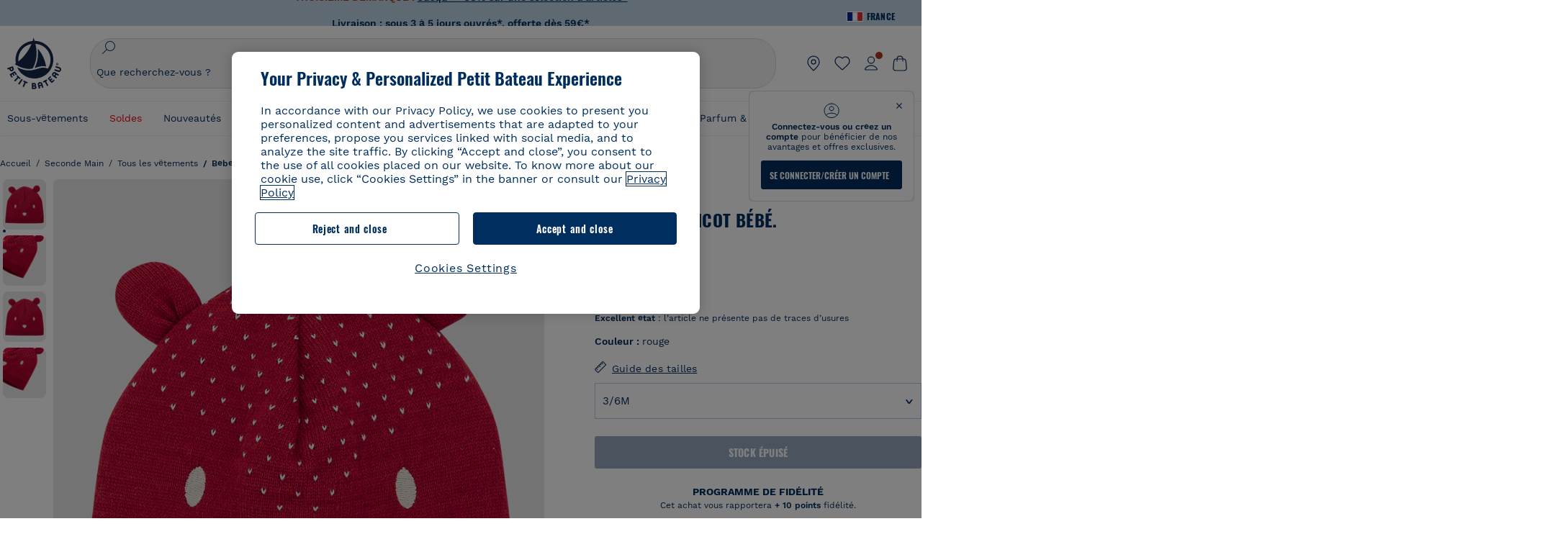

--- FILE ---
content_type: text/javascript; charset=utf-8
request_url: https://p.cquotient.com/pebble?tla=bckl-PB_FR&activityType=viewReco&callback=CQuotient._act_callback2&cookieId=abOiHyg4bt3jQaHCgdXkLRO7Aw&userId=&emailId=&products=id%3A%3AA0DSQ%7C%7Csku%3A%3A%7C%7Ctype%3A%3Avgroup%7C%7Calt_id%3A%3AA0DSQ01%3B%3Bid%3A%3AA0EFT%7C%7Csku%3A%3A%7C%7Ctype%3A%3Avgroup%7C%7Calt_id%3A%3AA0EFT03%3B%3Bid%3A%3AA0EFE%7C%7Csku%3A%3A%7C%7Ctype%3A%3Avgroup%7C%7Calt_id%3A%3AA0EFE00%3B%3Bid%3A%3AA0D6C%7C%7Csku%3A%3A%7C%7Ctype%3A%3Avgroup%7C%7Calt_id%3A%3AA0D6C03%3B%3Bid%3A%3AA0DF5%7C%7Csku%3A%3A%7C%7Ctype%3A%3Avgroup%7C%7Calt_id%3A%3AA0DF501%3B%3Bid%3A%3AA0CQV%7C%7Csku%3A%3A%7C%7Ctype%3A%3Avgroup%7C%7Calt_id%3A%3AA0CQV00%3B%3Bid%3A%3AA0D8H%7C%7Csku%3A%3A%7C%7Ctype%3A%3Avgroup%7C%7Calt_id%3A%3AA0D8H00%3B%3Bid%3A%3AA0CX3%7C%7Csku%3A%3A%7C%7Ctype%3A%3Avgroup%7C%7Calt_id%3A%3AA0CX300%3B%3Bid%3A%3AA0D6C%7C%7Csku%3A%3A%7C%7Ctype%3A%3Avgroup%7C%7Calt_id%3A%3AA0D6C03%3B%3Bid%3A%3AA0E9B%7C%7Csku%3A%3A%7C%7Ctype%3A%3Avgroup%7C%7Calt_id%3A%3AA0E9B01%3B%3Bid%3A%3AA0EBN%7C%7Csku%3A%3A%7C%7Ctype%3A%3Avgroup%7C%7Calt_id%3A%3AA0EBN03%3B%3Bid%3A%3AA0EFE%7C%7Csku%3A%3A%7C%7Ctype%3A%3Avgroup%7C%7Calt_id%3A%3AA0EFE00%3B%3Bid%3A%3AA0EF5%7C%7Csku%3A%3A%7C%7Ctype%3A%3Avgroup%7C%7Calt_id%3A%3AA0EF568%3B%3Bid%3A%3AA0EK2%7C%7Csku%3A%3A%7C%7Ctype%3A%3Avgroup%7C%7Calt_id%3A%3AA0EK200%3B%3Bid%3A%3AA0E82%7C%7Csku%3A%3A%7C%7Ctype%3A%3Avgroup%7C%7Calt_id%3A%3AA0E8201%3B%3Bid%3A%3AA0D2G%7C%7Csku%3A%3A%7C%7Ctype%3A%3Avgroup%7C%7Calt_id%3A%3AA0D2G00&recommenderName=__UNDEFINED__&realm=BCKL&siteId=PB_FR&instanceType=prd&locale=fr_FR&slotId=&slotConfigId=&slotConfigTemplate=&referrer=&currentLocation=https%3A%2F%2Fwww.petit-bateau.fr%2Fseconde-main%2Ftous-les-vetements%2Fbebe%2Fbonnet-en-tricot-bebe.-terkuit%2FA01WVM3.html%3Fdwvar_A01WVM3_size%3D181%26dwvar_A01WVM3_type%3DSecondHand%26dwvar_A01WVM3_color%3DAXW&ls=true&_=1769008329500&v=v3.1.3&fbPixelId=__UNKNOWN__&__cq_uuid=abOiHyg4bt3jQaHCgdXkLRO7Aw&__cq_seg=0~0.00!1~0.00!2~0.00!3~0.00!4~0.00!5~0.00!6~0.00!7~0.00!8~0.00!9~0.00&bc=%7B%22bckl-PB_FR%22%3A%5B%7B%22id%22%3A%22A01WV%22%2C%22type%22%3A%22vgroup%22%2C%22alt_id%22%3A%22A01WVM3%22%7D%5D%7D
body_size: 163
content:
/**/ typeof CQuotient._act_callback2 === 'function' && CQuotient._act_callback2([{"k":"__cq_uuid","v":"abOiHyg4bt3jQaHCgdXkLRO7Aw","m":34128000}]);

--- FILE ---
content_type: application/javascript; charset=utf-8
request_url: https://128qo1mkl2.kameleoon.eu/kameleoon.js
body_size: 71172
content:
if (undefined === window.Kameleoon){(function(){!function(e,t){e.kbowser=t()}(this,(function(){return function(e){var t={};function r(i){if(t[i])return t[i].exports;var n=t[i]={i:i,l:!1,exports:{}};return e[i].call(n.exports,n,n.exports,r),n.l=!0,n.exports}return r.m=e,r.c=t,r.d=function(e,t,i){r.o(e,t)||Object.defineProperty(e,t,{enumerable:!0,get:i})},r.r=function(e){"undefined"!=typeof Symbol&&Symbol.toStringTag&&Object.defineProperty(e,Symbol.toStringTag,{value:"Module"}),Object.defineProperty(e,"__esModule",{value:!0})},r.t=function(e,t){if(1&t&&(e=r(e)),8&t)return e;if(4&t&&"object"==typeof e&&e&&e.__esModule)return e;var i=Object.create(null);if(r.r(i),Object.defineProperty(i,"default",{enumerable:!0,value:e}),2&t&&"string"!=typeof e)for(var n in e)r.d(i,n,function(t){return e[t]}.bind(null,n));return i},r.n=function(e){var t=e&&e.__esModule?function(){return e.default}:function(){return e};return r.d(t,"a",t),t},r.o=function(e,t){return Object.prototype.hasOwnProperty.call(e,t)},r.p="",r(r.s=90)}({17:function(e,t,r){"use strict";t.__esModule=!0,t.default=void 0;var i=r(18),n=function(){function e(){}return e.getFirstMatch=function(e,t){var r=t.match(e);return r&&r.length>0&&r[1]||""},e.getSecondMatch=function(e,t){var r=t.match(e);return r&&r.length>1&&r[2]||""},e.map=function(e,t){var r,i=[];if(Array.prototype.map)return Array.prototype.map.call(e,t);for(r=0;r<e.length;r+=1)i.push(t(e[r]));return i},e.find=function(e,t){var r,i;if(Array.prototype.find)return Array.prototype.find.call(e,t);for(r=0,i=e.length;r<i;r+=1){var n=e[r];if(t(n,r))return n}},e.assign=function(e){for(var t,r,i=e,n=arguments.length,s=new Array(n>1?n-1:0),a=1;a<n;a++)s[a-1]=arguments[a];if(Object.assign)return Object.assign.apply(Object,[e].concat(s));var o=function(){var e=s[t];"object"==typeof e&&null!==e&&Object.keys(e).forEach((function(t){i[t]=e[t]}))};for(t=0,r=s.length;t<r;t+=1)o();return e},e}();t.default=n,e.exports=t.default},18:function(e,t,r){"use strict";t.__esModule=!0,t.OS_MAP=t.PLATFORMS_MAP=void 0;t.PLATFORMS_MAP={t:"tablet",m:"mobile",d:"desktop"};t.OS_MAP={WindowsPhone:"Windows Phone",Windows:"Windows",MacOS:"macOS",iOS:"iOS",Android:"Android",Linux:"Linux"}},90:function(e,t,r){"use strict";t.__esModule=!0,t.default=void 0;var i,n=(i=r(91))&&i.__esModule?i:{default:i},s=r(18);function a(e,t){for(var r=0;r<t.length;r++){var i=t[r];i.enumerable=i.enumerable||!1,i.configurable=!0,"value"in i&&(i.writable=!0),Object.defineProperty(e,i.key,i)}}var o=function(){function e(){}var t,r,i;return e.parse=function(e){return new n.default(e).getResult()},t=e,i=[],(r=null)&&a(t.prototype,r),i&&a(t,i),e}();t.default=o,e.exports=t.default},91:function(e,t,r){"use strict";t.__esModule=!0,t.default=void 0;var i=o(r(92)),n=o(r(93)),s=o(r(94)),a=o(r(17));function o(e){return e&&e.__esModule?e:{default:e}}var u=function(){function e(e,t){if(void 0===t&&(t=!1),null==e||""===e)throw new Error("UA parameter can't be empty");this._ua=e,this.parsedResult={},!0!==t&&this.parse()}var t=e.prototype;return t.getUA=function(){return this._ua},t.test=function(e){return e.test(this._ua)},t.parseBrowser=function(){var e=this;this.parsedResult.browser={};var t=a.default.find(i.default,(function(t){if("function"==typeof t.test)return t.test(e);if(t.test instanceof Array)return t.test.some((function(t){return e.test(t)}));throw new Error("Browser's test function is not valid")}));return t&&(this.parsedResult.browser=t.describe(this.getUA())),this.parsedResult.browser},t.getBrowser=function(){return this.parsedResult.browser?this.parsedResult.browser:this.parseBrowser()},t.getBrowserName=function(e){return e?String(this.getBrowser().name).toLowerCase()||"":this.getBrowser().name||""},t.getOS=function(){return this.parsedResult.os?this.parsedResult.os:this.parseOS()},t.parseOS=function(){var e=this;this.parsedResult.os={};var t=a.default.find(n.default,(function(t){if("function"==typeof t.test)return t.test(e);if(t.test instanceof Array)return t.test.some((function(t){return e.test(t)}));throw new Error("Browser's test function is not valid")}));return t&&(this.parsedResult.os=t.describe(this.getUA())),this.parsedResult.os},t.getOSName=function(e){var t=this.getOS().name;return e?String(t).toLowerCase()||"":t||""},t.getOSVersion=function(){return this.getOS().version},t.parsePlatform=function(){var e=this;this.parsedResult.platform={};var t=a.default.find(s.default,(function(t){if("function"==typeof t.test)return t.test(e);if(t.test instanceof Array)return t.test.some((function(t){return e.test(t)}));throw new Error("Browser's test function is not valid")}));return t&&(this.parsedResult.platform=t.describe(this.getUA())),this.parsedResult.platform},t.parse=function(){return this.parseBrowser(),this.parseOS(),this.parsePlatform(),this},t.getResult=function(){return a.default.assign({},this.parsedResult)},e}();t.default=u,e.exports=t.default},92:function(e,t,r){"use strict";t.__esModule=!0,t.default=void 0;var i,n=(i=r(17))&&i.__esModule?i:{default:i};var s=/version\/(\d+(\.?_?\d+)+)/i,a=[{test:[/googlebot/i],describe:function(e){var t={name:"Googlebot"},r=n.default.getFirstMatch(/googlebot\/(\d+(\.\d+))/i,e)||n.default.getFirstMatch(s,e);return r&&(t.version=r),t}},{test:[/opera/i],describe:function(e){var t={name:"Opera"},r=n.default.getFirstMatch(s,e)||n.default.getFirstMatch(/(?:opera)[\s/](\d+(\.?_?\d+)+)/i,e);return r&&(t.version=r),t}},{test:[/opr\/|opios/i],describe:function(e){var t={name:"Opera"},r=n.default.getFirstMatch(/(?:opr|opios)[\s/](\S+)/i,e)||n.default.getFirstMatch(s,e);return r&&(t.version=r),t}},{test:[/SamsungBrowser/i],describe:function(e){var t={name:"Samsung Internet for Android"},r=n.default.getFirstMatch(s,e)||n.default.getFirstMatch(/(?:SamsungBrowser)[\s/](\d+(\.?_?\d+)+)/i,e);return r&&(t.version=r),t}},{test:[/Whale/i],describe:function(e){var t={name:"NAVER Whale Browser"},r=n.default.getFirstMatch(s,e)||n.default.getFirstMatch(/(?:whale)[\s/](\d+(?:\.\d+)+)/i,e);return r&&(t.version=r),t}},{test:[/MZBrowser/i],describe:function(e){var t={name:"MZ Browser"},r=n.default.getFirstMatch(/(?:MZBrowser)[\s/](\d+(?:\.\d+)+)/i,e)||n.default.getFirstMatch(s,e);return r&&(t.version=r),t}},{test:[/focus/i],describe:function(e){var t={name:"Focus"},r=n.default.getFirstMatch(/(?:focus)[\s/](\d+(?:\.\d+)+)/i,e)||n.default.getFirstMatch(s,e);return r&&(t.version=r),t}},{test:[/swing/i],describe:function(e){var t={name:"Swing"},r=n.default.getFirstMatch(/(?:swing)[\s/](\d+(?:\.\d+)+)/i,e)||n.default.getFirstMatch(s,e);return r&&(t.version=r),t}},{test:[/coast/i],describe:function(e){var t={name:"Opera Coast"},r=n.default.getFirstMatch(s,e)||n.default.getFirstMatch(/(?:coast)[\s/](\d+(\.?_?\d+)+)/i,e);return r&&(t.version=r),t}},{test:[/yabrowser/i],describe:function(e){var t={name:"Yandex Browser"},r=n.default.getFirstMatch(/(?:yabrowser)[\s/](\d+(\.?_?\d+)+)/i,e)||n.default.getFirstMatch(s,e);return r&&(t.version=r),t}},{test:[/ucbrowser/i],describe:function(e){var t={name:"UC Browser"},r=n.default.getFirstMatch(s,e)||n.default.getFirstMatch(/(?:ucbrowser)[\s/](\d+(\.?_?\d+)+)/i,e);return r&&(t.version=r),t}},{test:[/Maxthon|mxios/i],describe:function(e){var t={name:"Maxthon"},r=n.default.getFirstMatch(s,e)||n.default.getFirstMatch(/(?:Maxthon|mxios)[\s/](\d+(\.?_?\d+)+)/i,e);return r&&(t.version=r),t}},{test:[/epiphany/i],describe:function(e){var t={name:"Epiphany"},r=n.default.getFirstMatch(s,e)||n.default.getFirstMatch(/(?:epiphany)[\s/](\d+(\.?_?\d+)+)/i,e);return r&&(t.version=r),t}},{test:[/puffin/i],describe:function(e){var t={name:"Puffin"},r=n.default.getFirstMatch(s,e)||n.default.getFirstMatch(/(?:puffin)[\s/](\d+(\.?_?\d+)+)/i,e);return r&&(t.version=r),t}},{test:[/sleipnir/i],describe:function(e){var t={name:"Sleipnir"},r=n.default.getFirstMatch(s,e)||n.default.getFirstMatch(/(?:sleipnir)[\s/](\d+(\.?_?\d+)+)/i,e);return r&&(t.version=r),t}},{test:[/k-meleon/i],describe:function(e){var t={name:"K-Meleon"},r=n.default.getFirstMatch(s,e)||n.default.getFirstMatch(/(?:k-meleon)[\s/](\d+(\.?_?\d+)+)/i,e);return r&&(t.version=r),t}},{test:[/micromessenger/i],describe:function(e){var t={name:"WeChat"},r=n.default.getFirstMatch(/(?:micromessenger)[\s/](\d+(\.?_?\d+)+)/i,e)||n.default.getFirstMatch(s,e);return r&&(t.version=r),t}},{test:[/qqbrowser/i],describe:function(e){var t={name:/qqbrowserlite/i.test(e)?"QQ Browser Lite":"QQ Browser"},r=n.default.getFirstMatch(/(?:qqbrowserlite|qqbrowser)[/](\d+(\.?_?\d+)+)/i,e)||n.default.getFirstMatch(s,e);return r&&(t.version=r),t}},{test:[/msie|trident/i],describe:function(e){var t={name:"Internet Explorer"},r=n.default.getFirstMatch(/(?:msie |rv:)(\d+(\.?_?\d+)+)/i,e);return r&&(t.version=r),t}},{test:[/\sedg\//i],describe:function(e){var t={name:"Microsoft Edge"},r=n.default.getFirstMatch(/\sedg\/(\d+(\.?_?\d+)+)/i,e);return r&&(t.version=r),t}},{test:[/edg([ea]|ios)/i],describe:function(e){var t={name:"Microsoft Edge"},r=n.default.getSecondMatch(/edg([ea]|ios)\/(\d+(\.?_?\d+)+)/i,e);return r&&(t.version=r),t}},{test:[/vivaldi/i],describe:function(e){var t={name:"Vivaldi"},r=n.default.getFirstMatch(/vivaldi\/(\d+(\.?_?\d+)+)/i,e);return r&&(t.version=r),t}},{test:[/seamonkey/i],describe:function(e){var t={name:"SeaMonkey"},r=n.default.getFirstMatch(/seamonkey\/(\d+(\.?_?\d+)+)/i,e);return r&&(t.version=r),t}},{test:[/sailfish/i],describe:function(e){var t={name:"Sailfish"},r=n.default.getFirstMatch(/sailfish\s?browser\/(\d+(\.\d+)?)/i,e);return r&&(t.version=r),t}},{test:[/silk/i],describe:function(e){var t={name:"Amazon Silk"},r=n.default.getFirstMatch(/silk\/(\d+(\.?_?\d+)+)/i,e);return r&&(t.version=r),t}},{test:[/phantom/i],describe:function(e){var t={name:"PhantomJS"},r=n.default.getFirstMatch(/phantomjs\/(\d+(\.?_?\d+)+)/i,e);return r&&(t.version=r),t}},{test:[/slimerjs/i],describe:function(e){var t={name:"SlimerJS"},r=n.default.getFirstMatch(/slimerjs\/(\d+(\.?_?\d+)+)/i,e);return r&&(t.version=r),t}},{test:[/blackberry|\bbb\d+/i,/rim\stablet/i],describe:function(e){var t={name:"BlackBerry"},r=n.default.getFirstMatch(s,e)||n.default.getFirstMatch(/blackberry[\d]+\/(\d+(\.?_?\d+)+)/i,e);return r&&(t.version=r),t}},{test:[/(web|hpw)[o0]s/i],describe:function(e){var t={name:"WebOS Browser"},r=n.default.getFirstMatch(s,e)||n.default.getFirstMatch(/w(?:eb)?[o0]sbrowser\/(\d+(\.?_?\d+)+)/i,e);return r&&(t.version=r),t}},{test:[/bada/i],describe:function(e){var t={name:"Bada"},r=n.default.getFirstMatch(/dolfin\/(\d+(\.?_?\d+)+)/i,e);return r&&(t.version=r),t}},{test:[/tizen/i],describe:function(e){var t={name:"Tizen"},r=n.default.getFirstMatch(/(?:tizen\s?)?browser\/(\d+(\.?_?\d+)+)/i,e)||n.default.getFirstMatch(s,e);return r&&(t.version=r),t}},{test:[/qupzilla/i],describe:function(e){var t={name:"QupZilla"},r=n.default.getFirstMatch(/(?:qupzilla)[\s/](\d+(\.?_?\d+)+)/i,e)||n.default.getFirstMatch(s,e);return r&&(t.version=r),t}},{test:[/firefox|iceweasel|fxios/i],describe:function(e){var t={name:"Firefox"},r=n.default.getFirstMatch(/(?:firefox|iceweasel|fxios)[\s/](\d+(\.?_?\d+)+)/i,e);return r&&(t.version=r),t}},{test:[/electron/i],describe:function(e){var t={name:"Electron"},r=n.default.getFirstMatch(/(?:electron)\/(\d+(\.?_?\d+)+)/i,e);return r&&(t.version=r),t}},{test:[/chromium/i],describe:function(e){var t={name:"Chromium"},r=n.default.getFirstMatch(/(?:chromium)[\s/](\d+(\.?_?\d+)+)/i,e)||n.default.getFirstMatch(s,e);return r&&(t.version=r),t}},{test:[/chrome|crios|crmo/i],describe:function(e){var t={name:"Chrome"},r=n.default.getFirstMatch(/(?:chrome|crios|crmo)\/(\d+(\.?_?\d+)+)/i,e);return r&&(t.version=r),t}},{test:[/GSA/i],describe:function(e){var t={name:"Google Search"},r=n.default.getFirstMatch(/(?:GSA)\/(\d+(\.?_?\d+)+)/i,e);return r&&(t.version=r),t}},{test:function(e){var t=!e.test(/like android/i),r=e.test(/android/i);return t&&r},describe:function(e){var t={name:"Android Browser"},r=n.default.getFirstMatch(s,e);return r&&(t.version=r),t}},{test:[/safari|applewebkit/i],describe:function(e){var t={name:"Safari"},r=n.default.getFirstMatch(s,e);return r&&(t.version=r),t}},{test:[/.*/i],describe:function(e){var t=-1!==e.search("\\(")?/^(.*)\/(.*)[ \t]\((.*)/:/^(.*)\/(.*) /;return{name:n.default.getFirstMatch(t,e),version:n.default.getSecondMatch(t,e)}}}];t.default=a,e.exports=t.default},93:function(e,t,r){"use strict";t.__esModule=!0,t.default=void 0;var i,n=(i=r(17))&&i.__esModule?i:{default:i},s=r(18);var a=[{test:[/windows phone/i],describe:function(e){return{name:s.OS_MAP.WindowsPhone}}},{test:[/windows /i],describe:function(e){return{name:s.OS_MAP.Windows}}},{test:[/Macintosh(.*?) FxiOS(.*?) Version\//],describe:function(e){var t=n.default.getSecondMatch(/(Version\/)(\d[\d.]+)/,e);return{name:s.OS_MAP.iOS,version:t}}},{test:[/macintosh/i],describe:function(e){var t=n.default.getFirstMatch(/mac os x (\d+(\.?_?\d+)+)/i,e).replace(/[_\s]/g,".");return{name:s.OS_MAP.MacOS,version:t}}},{test:[/(ipod|iphone|ipad)/i],describe:function(e){var t=n.default.getFirstMatch(/os (\d+([_\s]\d+)*) like mac os x/i,e).replace(/[_\s]/g,".");return{name:s.OS_MAP.iOS,version:t}}},{test:function(e){var t=!e.test(/like android/i),r=e.test(/android/i);return t&&r},describe:function(e){return{name:s.OS_MAP.Android}}},{test:[/linux/i],describe:function(){return{name:s.OS_MAP.Linux}}}];t.default=a,e.exports=t.default},94:function(e,t,r){"use strict";t.__esModule=!0,t.default=void 0;var i,n=(i=r(17))&&i.__esModule?i:{default:i},s=r(18);var a=[{test:[/googlebot/i],describe:function(){return{type:"bot"}}},{test:[/huawei/i],describe:function(e){return{type:s.PLATFORMS_MAP.m}}},{test:[/nexus\s*(?:7|8|9|10).*/i],describe:function(){return{type:s.PLATFORMS_MAP.t}}},{test:[/ipad/i],describe:function(){return{type:s.PLATFORMS_MAP.t}}},{test:[/Macintosh(.*?) FxiOS(.*?) Version\//],describe:function(){return{type:s.PLATFORMS_MAP.t}}},{test:[/kftt build/i],describe:function(){return{type:s.PLATFORMS_MAP.t}}},{test:[/silk/i],describe:function(){return{type:s.PLATFORMS_MAP.t}}},{test:[/tablet(?! pc)/i],describe:function(){return{type:s.PLATFORMS_MAP.t}}},{test:function(e){var t=e.test(/ipod|iphone/i),r=e.test(/like (ipod|iphone)/i);return t&&!r},describe:function(e){return{type:s.PLATFORMS_MAP.m}}},{test:[/nexus\s*[0-6].*/i,/galaxy nexus/i],describe:function(){return{type:s.PLATFORMS_MAP.m}}},{test:[/[^-]mobi/i],describe:function(){return{type:s.PLATFORMS_MAP.m}}},{test:function(e){return"blackberry"===e.getBrowserName(!0)},describe:function(){return{type:s.PLATFORMS_MAP.m}}},{test:function(e){return"bada"===e.getBrowserName(!0)},describe:function(){return{type:s.PLATFORMS_MAP.m}}},{test:function(e){return"windows phone"===e.getBrowserName()},describe:function(){return{type:s.PLATFORMS_MAP.m}}},{test:function(e){return"android"===e.getOSName(!0)&&Number(String(e.getOSVersion()).split(".")[0])>=3},describe:function(){return{type:s.PLATFORMS_MAP.t}}},{test:function(e){return"android"===e.getOSName(!0)},describe:function(){return{type:s.PLATFORMS_MAP.m}}},{test:function(e){return"macos"===e.getOSName(!0)},describe:function(){return{type:s.PLATFORMS_MAP.d}}},{test:function(e){return"windows"===e.getOSName(!0)},describe:function(){return{type:s.PLATFORMS_MAP.d}}},{test:function(e){return"linux"===e.getOSName(!0)},describe:function(){return{type:s.PLATFORMS_MAP.d}}}];t.default=a,e.exports=t.default}})}));class APIConfiguration{constructor(e){this.generationTime=e.scriptProduceTime;this.goals=e.goals.map((e=>new APIGoal(e)));this.singlePageSupport=Kameleoon.Internals.runtime?Kameleoon.Internals.runtime.singlePageSupport:e.singlePageSupport;this.siteCode=e.siteCode}}class APIAction{constructor(i,t){const e=0===t;const a=Kameleoon.Internals.runtime.Visitor.currentVisit;const n=Kameleoon.Internals.runtime.storedData.obtainField("Gatherer",e?"experimentsTriggered":"personalizationsTriggered",{});this.dateLaunched=i.dateStatusModified;this.dateModified=i.dateModified;this.id=i.id;this.name=i.name;this.targetSegment=new APISegment(i.targetingSegment);this.active=i.targeting&&!i.disabled&&i.displayedVariation&&null!=i.displayedVariation.id;this.triggered=i.targeting||!1;this.untrackedTrafficReallocationTime=i.untrackedRespoolTime||null;this.triggeredInVisit=n[this.id]?!0:!1;const r=i=>Kameleoon.Internals.runtime.variations.find((t=>t.id==i));if(i.targetingTrigger)this.targetTrigger=new APISegment(i.targetingTrigger);if(e){let t=r(i.registeredVariationId);this.associatedVariation=t?new APIVariation(t,i):null;this.trafficDeviation={};this.variations=[];this.redirectProcessed=i.redirectProcessed||!1;for(let t in i.deviation){const e=r(parseInt(t));if(e){this.trafficDeviation[t]=100*i.deviation[t];this.variations.push(new APIVariation(e,i))}}this.activatedInVisit=a.ExperimentActivations[this.id]?!0:!1}else{this.associatedVariation=new APIVariation(r(i.associatedVariation.id),i);this.activatedInVisit=this.triggeredInVisit&&a.PersonalizationActivations[this.id]?!0:!1}Object.defineProperty(this,"goals",{enumerable:!0,configurable:!0,get:()=>Kameleoon.Internals.configuration.goals.filter((t=>-1!=(i.goals||[]).indexOf(t.id))).map((i=>new APIGoal(i)))});Object.defineProperty(this,"mainGoal",{enumerable:!0,configurable:!0,get:()=>{const t=e?i.kameleoonTracking?.mainGoalId:i.mainGoalId;const a=t&&Kameleoon.Internals.configuration.goals.find((i=>i.id==t));return a?new APIGoal(a):null}})}}class APIActionActivation{constructor(i,n,t){const a=0===i;const o=Kameleoon.Internals.runtime.Campaigns.obtainCampaign(n,a);const s=a?"ExperimentActivations":"PersonalizationActivations";const e=t[s][n].associatedVariationID;const c=Kameleoon.Internals.configuration.variations.find((i=>i.id==e));if(a){this.experimentID=n;this.experiment=o?new APIAction(o,0):null}else{this.personalizationID=n;this.personalization=o?new APIAction(o,1):null}this.times=t[s][n].times;this.associatedVariationID=e;this.associatedVariation=c?new APIVariation(c,o):null}}class APIActions{constructor(e){const i=0===e;const n=()=>{if(Kameleoon.Internals.runtime)return Kameleoon.Internals.runtime.Campaigns.obtainCampaignsList(e);else return[]};const t=i=>new APIAction(i,e);const a=e=>n().map(t).filter(e);this.getAll=()=>n().map(t);this.getActive=()=>n().filter((e=>(!0===e.targeting||e.trackingPerformed)&&1!=e.disabled&&e.displayedVariation&&null!=e.displayedVariation.id)).map(t);this.getTriggeredInVisit=()=>a((e=>e.triggeredInVisit));this.getActivatedInVisit=()=>a((e=>e.activatedInVisit));const s=(e,i)=>{const a=n().find((n=>n[e]==i));return a?t(a):null};this.getById=e=>s("id",e);this.getByName=e=>s("name",e);if(i){this.assignVariation=(e,i,t)=>{const a=n().find((i=>i.id==e));if(a&&(void 0===a.registeredVariationId||t)){a.registeredVariationId=i;a.assignmentTime=(new Date).getTime();a.writeLocalData()}};this.block=(e,n=!1)=>{const t=Kameleoon.Internals.runtime.Campaigns.obtainCampaign(e,i);if(t){if(n){const i=Kameleoon.Internals.runtime.storedData.obtainField("Runtime","blockedExperiments",[]);i.push(e);Kameleoon.Internals.runtime.storedData.saveField("Runtime","blockedExperiments",i)}t.setBlocked("API")}};this.trigger=(e,n)=>{const t=Kameleoon.Internals.runtime.Campaigns.obtainCampaign(e,i);if(t)if(n){if(t){t.performVariationAssignment(!0);Kameleoon.Analyst.Actions.performActionsTracking([t])}}else{t.trigger();Kameleoon.Analyst.Actions.process([t])}};this.triggerExperiment=(e,i)=>{this.trigger(e,i);}}else{this.block=(e,n=!1)=>{const t=Kameleoon.Internals.runtime.Campaigns.obtainCampaign(e,i);if(t){if(n){const i=Kameleoon.Internals.runtime.storedData.obtainField("Runtime","blockedPersonalizations",[]);i.push(e);Kameleoon.Internals.runtime.storedData.saveField("Runtime","blockedPersonalizations",i)}t.blocked=!0}};this.disable=e=>{const n=Kameleoon.Internals.runtime.Campaigns.obtainCampaign(e,i);if(n)n.disabled=!0;};this.trigger=(e,n)=>{const t=Kameleoon.Internals.runtime.Campaigns.obtainCampaign(e,i);if(t){t.exposition=!0;if(n){if(t)Kameleoon.Analyst.Actions.performActionsTracking([t])}else{t.trigger();Kameleoon.Analyst.Actions.process([t])}}}}}}class APIGoal{constructor(t){if(t){this.id=t.id;this.name=t.name;this.type=t.type}}}class APIProduct{constructor(e,a){this.productID=e;const t=new Set(["accessories","auto","available","brand","description","fashion","gender","groupId","isChild","isFashion","isNew","leftovers","merchantID","model","name","params","rating","seasonality","sku","tags","typePrefix","url"]);for(let e in a)switch(e){case"imageURL":case"mainImageURL":this.imageURL=a.mainImageURL||a.imageURL;break;case"price":case"oldPrice":case"availableQuantity":case"priceMargin":this[e]=parseFloat(a[e])||null;break;case"categories":if(a.categories.length>0)this.categories=a.categories.map((e=>{if(e.parent)e.parent=e.parent.toString();e.id=e.id.toString();return e}));break;default:if(t.has(e))this[e]=a[e]}}getTrackingParameters(){let e={};e.url=encodeURIComponent(Kameleoon.Utils.computeCurrentPageCleanAbsoluteURL());for(let a in this)switch(a){case"productID":break;default:switch(typeof this[a]){case"object":e[a]=encodeURIComponent(JSON.stringify(this[a]));break;case"string":e[a]=encodeURIComponent(this[a]);break;case"number":case"boolean":case"symbol":e[a]=this[a]}}return Kameleoon.Utils.parseObjectToUrlParams(e)}}class APITargeting{constructor(e){const n=1===e?"targetingTriggers":"targetingSegments";const t=e=>{const t=Kameleoon.Internals.runtime[n].find(e);return t?new APISegment(t):null};this.getAll=()=>Kameleoon.Internals.runtime[n].map((e=>new APISegment(e)));this.getById=e=>t((n=>n.id==e));this.getByName=e=>t((n=>n.name===e));this.reevaluate=t=>{const a=Kameleoon.Internals.runtime[n].findIndex((e=>e.id==t));if(a>-1){const i=Kameleoon.Internals.runtime.simulationMode?Kameleoon.Internals.runtime.simulationModeData[n]:Kameleoon.Internals.configuration[n];const r=i.find((e=>e.id==t));if(r){Kameleoon.Internals.runtime[n].splice(a,1);const i=Kameleoon.Utils.clone(r);Kameleoon.Internals.runtime[n].push(i);Kameleoon.Targeting.checkTargetingSegmentsTargeting([i]);Kameleoon.Internals.runtime.Campaigns.obtainCampaignsList(0).concat(Kameleoon.Internals.runtime.Campaigns.obtainCampaignsList(1)).forEach((n=>{if(1===e){n.setTargetingTrigger?.(t);if(n.targetingTriggerId==t)n.forceTargeting=!1}else{n.setTargetingSegment(t);if(n.targetingSegmentId==t)n.forceTargeting=!1}}));Kameleoon.Analyst.Actions.processAllActions();return i.targeting}}return;};this.trigger=t=>{const a=Kameleoon.Internals.runtime[n].find((e=>e.id==t));if(a){a.targeting=!0;const n=1===e?"targetingTriggerId":"targetingSegmentId";Kameleoon.Internals.runtime.Campaigns.obtainCampaignsList("experiments").concat(Kameleoon.Internals.runtime.Campaigns.obtainCampaignsList("personalizations")).forEach((e=>{if(e[n]==t){e.targeting=void 0;e.rescheduleTargeting=!0;e.forceTargeting=!0}}));Kameleoon.Analyst.Actions.processAllActions();Kameleoon.Targeting.processTargetingSegments([a])}}}}class APISegment{constructor(t){if(t){this.id=t.id;this.name=t.name;this.targeting=t.targeting}}}class APITemplate{constructor(s,t){this.name=s;this.customFields=t}}class APIVariation{constructor(e,t={}){if(e){this.id=e.id;this.name=e.name;if(t.experimentAction){const i=t.variations.find((t=>t.id==e.id));this.reallocationTime=i?i.respoolTime:null}else this.reallocationTime=null;this.instantiatedTemplate=e.widgetTemplateInputData?new APITemplate(e.widgetTemplateName,e.widgetTemplateInputData):null}}}class APIVisit{constructor(t){this.pageViews=t.obtainPageNumberViews();this.duration=t.lastEventDate-t.startDate;this.locale=Kameleoon.Utils.getLocale();this.startDate=t.startDate;this.index=t.visitNumber;this.currentProduct=null;this.products=[];this.clicks=t.clicks||0;this.pageURLsVisited=t.pageURLsVisited;this.activatedSegments=t.activatedSegments;this.lastEventDate=t.lastEventDate;this.activatedExperiments=Object.keys(t.ExperimentActivations).map((e=>new APIActionActivation(0,parseInt(e),t)));this.activatedPersonalizations=Object.keys(t.PersonalizationActivations).map((e=>new APIActionActivation(1,parseInt(e),t)));if(t==Kameleoon.Internals.runtime.Visitor.currentVisit){this.device=new Device;this.geolocation=t.Geolocation;if(Kameleoon.Internals.runtime.mentalistRun)Object.defineProperty(this,"initialConversionPredictions",{enumerable:!0,get:function(){return Kameleoon.Mentalist.computeGoalConversionProbabilityPredictionByGoalId(null)}});}this.conversions=Kameleoon.Utils.clone(t.conversions);this.customData={};const e=Kameleoon.Internals.runtime.Gatherer.configuration.customData;for(const i in t.customData){const n=e[i];if(null!=n)this.customData[n.name]=Kameleoon.Gatherer.CustomData.obtainParsedValue(i,t.customData[i])}let i="<OTHER / UNKNOWN>";let n=[];let a=Kameleoon.Internals.runtime.storedData.obtainField("Runtime","firstReferrersIndices",[]);for(let t=0,e=a.length;t<e;t++){let e=a[t];let s;if(0==e)s="<RESTART>";else{let t=Kameleoon.Internals.runtime.Gatherer.configuration.referrers[e-1];s=null==t?i:t.name}n.push(s)}this.acquisitionChannel=n[0];this.landingPageURL=t.landingPageURL;this.weather=t.Weather}}class APIVisitor{constructor(){this.getCustomDataVisitor=()=>{const t={};const i=Kameleoon.Internals.runtime.Visitor.customData;const s=Kameleoon.Internals.runtime.Gatherer.configuration.customData;for(const e in i)if(s[e])t[s[e].name]=Kameleoon.Gatherer.CustomData.obtainParsedValue(e,i[e]);return t};this.setVisitorCode=t=>{Kameleoon.Internals.runtime.Visitor.setVisitorCode(t)};const{Visitor:t,personalizationsActive:i,Consent:s}=Kameleoon.Internals.runtime;this.numberOfVisits=t.totalVisits;this.timeStartedEldestVisit=t.timeStartedEldestVisit;this.customData=this.getCustomDataVisitor();this.personalizationsActive=i;this.code=t.currentVisit.visitorCode;this.currentVisit=new APIVisit(t.currentVisit);this.visits=t.visits.map((t=>new APIVisit(t)));this.previousVisit=t.visits.length>1?new APIVisit(t.visits.slice(-2)[0]):null;this.experimentLegalConsent=s.AB_TESTING;this.personalizationLegalConsent=s.PERSONALIZATION;this.productRecommendationLegalConsent=Kameleoon.Internals.runtime.storedData.obtainField("Gatherer","productRecommendation")?!0:!1;this.firstVisitStartDate=t.timeStartedEldestVisit}}class Analyst{constructor(){this.initialize=e=>{this.isTimeout=!1;if(window.kameleoonDisplayPage){if(null==Kameleoon.Internals.configuration.behaviorWhenTimeout||document.getElementById("kameleoonLoadingStyleSheet"))window.clearTimeout(window.kameleoonDisplayPageTimeOut);else if(null==window.kameleoonEndLoadTime)this.isTimeout=!0;try{window.kameleoonDisplayPage(!0)}catch(e){}window.kameleoonDisplayPage=null}window.kameleoonEndLoadTime=(new Date).getTime();e()};this.load=()=>{Kameleoon.Utils.sendKameleoonCustomEvent("Internals",{type:"load",time:(new Date).getTime()});Kameleoon.Utils.runProtectedFunction((function(){if(window.kameleoonQueue)window.kameleoonQueue=new CommandQueue(window.kameleoonQueue,"IMMEDIATE");window.addEventListener("error",(e=>{if(e.error&&e.error.stack&&e.error.stack.match(/kameleoon/gi)){Kameleoon.Utils.Logger.send(e.error.stack,"kameleoon.js");return!1}}));Kameleoon.Analyst.initialize((()=>{const e=Kameleoon.Analyst.checkBlockingElements();const o=window.kameleoonEndLoadTime-(window.kameleoonStartLoadTime||window.kameleoonEndLoadTime)-25;let n=!1;Kameleoon.Utils.sendKameleoonCustomEvent.call(window,"Loaded",{timeout:"TIMEOUT"==e,loadTime:o});if(Kameleoon.Internals.runtime){n=!0;Kameleoon.Internals.runtime.clear()}if(0==e.length){Kameleoon.Internals.runtime=new Runtime(n);Kameleoon.Analyst.loadKameleoonFull((()=>{Kameleoon.Internals.runtime.run()}))}else{Kameleoon.Utils.sendKameleoonCustomEvent("Internals",{type:"abort",blockingReason:e});Kameleoon.Utils.sendKameleoonCustomEvent.call(window,"Aborted",{reason:e})}}))}))};this.loadKameleoonFull=(e,o)=>{if(!Kameleoon.Internals.runtime.kameleoonFull&&(this.kameleoonFullNeeded()||o)){const o="kameleoonFullApplicationCode";const n=o=>{Kameleoon.Utils.runProtectedScript(o+"\n;"+"("+e.toString()+")()","kameleoonFull.js")};const t=sessionStorage.getItem(o);if(null!=t)n(t);else{const{STATIC_HOST_NAME:e,DOMAIN:t}=Kameleoon.Internals.configuration;Kameleoon.Utils.performBeaconServerCall("https://"+e+"."+t+"/kameleoon-full.js?cache="+Kameleoon.Utils.obtainRandomString(16),(e=>{if(void 0===e.readyState||4==e.readyState&&200==e.status){sessionStorage.setItem(o,e.responseText);n(e.responseText)}}))}}else e()};this.Actions=new Actions;this.Goals=new Goals}checkBlockingElements(){let e=!1;try{const e="kameleoonPrivateMode";localStorage.getItem(e);sessionStorage.getItem(e)}catch(o){e=!0}if(e)return"STORAGE";if(this.isTimeout){return"TIMEOUT"}document.removeEventListener("visibilitychange",Kameleoon.Analyst.load);if("prerender"==document.visibilityState){document.addEventListener("visibilitychange",Kameleoon.Analyst.load);return"PRERENDER"}if(Kameleoon.Internals.configuration.abortCustomScript){let e;const o="kameleoonAbortCustomScript.js";try{e=Kameleoon.Utils.runProtectedScript(Kameleoon.Internals.configuration.abortCustomScript,o)}catch(n){e=!1;}if(e)return"SCRIPT"}if(-1!=location.href.indexOf("kameleoonDisabled"))return"PARAMETER";return""}kameleoonFullNeeded(){const{parameters:e,simulationMode:o}=Kameleoon.Internals.runtime;if(sessionStorage.getItem("kameleoonFullApplicationCode")||sessionStorage.getItem("kameleoonLightExtension")||e.kameleoon||e.kameleoonVariationId||e["kameleoon-simulation"]||e.kameleoonLightExtension||e.kameleoonBuilder||o||Kameleoon.Utils.readLocalData("kameleoonSimulationParameters","COOKIE"))return!0;return!1}loadSimulation(e){if(!Kameleoon.Internals.runtime.parameters.kameleoonVariationId)Object.keys(localStorage).forEach((e=>{if(-1!==e.indexOf("kameleoonVariation-"))localStorage.removeItem(e)}))}loadVariationFromServer(e,o){}processSimulations(){}}Analyst.CODE_ALPHABET="abcdefghijklmnopqrstuvwxyz0123456789";Analyst.HEXADECIMAL_ALPHABET="0123456789ABCDEF";class API{constructor(){this.Core={enableLegalConsent:function(e="BOTH"){Kameleoon.Internals.runtime.Consent.enable(e)},disableLegalConsent:function(e="BOTH"){Kameleoon.Internals.runtime.Consent.disable(e)},enableSinglePageSupport:function(){Kameleoon.Internals.runtime.enableSinglePageSupport.apply(Kameleoon.Internals.runtime,arguments)},enableDynamicRefresh:function(){Kameleoon.Internals.runtime.enableDynamicRefresh.apply(Kameleoon.Internals.runtime,arguments)},getConfiguration:()=>new APIConfiguration(Kameleoon.Internals.configuration),load:function(){Kameleoon.Analyst.load.apply(Kameleoon.Analyst,arguments)},processRedirect:function(){Kameleoon.Utils.processRedirect.apply(Kameleoon.Utils,arguments)},runWhenConditionTrue:(e,n,t=200)=>{if(e())Kameleoon.Utils.runProtectedFunction(n,!0);else{const o=Kameleoon.Utils.setTimeout((()=>{Kameleoon.Utils.clearTimeout(o);this.Core.runWhenConditionTrue.apply(Kameleoon,[e,n,t])}),t,!0)}},runWhenElementPresent:(e,n,t,o)=>{const a=null==t;const r=Kameleoon.Utils.querySelectorAll(e);const i=n;if(o)n=n=>{KMutationObserver.setMutationObserverSPA();const t=`data-kameleoon-dynamic-class-${Kameleoon.Utils.obtainRandomString(4)}`;const o=e=>{e.forEach((e=>e.setAttribute(t,"true")))};o(n);i(n);Kameleoon.Internals.runtime.waitingDynamicElements.push({selector:e,attribute:t,callback:e=>{o(e);i(e)}})};if(!Kameleoon.Internals.runtime.querySelectorAllHasError)if(0<r.length)Kameleoon.Utils.runProtectedFunction((()=>{n(r)}),!0);else if(Kameleoon.Internals.runtime.cantUseMutationObserver||!a){const n=Kameleoon.Utils.setTimeout((()=>{Kameleoon.Utils.clearTimeout(n);this.Core.runWhenElementPresent.apply(Kameleoon,[e,i,t||200,o])}),t||200,!0)}else{Kameleoon.Internals.runtime.waitingElementPresentObjects.push({selector:e,callback:n,useAntiFlicker:a})}},runWhenShadowRootElementPresent:(e,n,t,o)=>{this.Core.runWhenElementPresent(e,(a=>{const r=a.filter((e=>e.shadowRoot));if(0===r.length){const a=Kameleoon.Utils.setTimeout((()=>{Kameleoon.Utils.clearInterval(a);this.Core.runWhenShadowRootElementPresent.apply(Kameleoon,[e,n,t,o])}),150);return}const i=`data-kameleoon-shadow-class-${Kameleoon.Utils.obtainRandomString(4)}`;const l=()=>{let e=[];r.forEach((t=>{if(t.shadowRoot)e=e.concat(Kameleoon.Utils.querySelectorAll(n,t.shadowRoot))}));if(o)e=e.filter((e=>!e.getAttribute(i))).map((e=>{e.setAttribute(i,"true");return e}));return e};const s=l();if(s.length)t(s);if(!s.length||o){const e=Kameleoon.Utils.setInterval((()=>{const n=l();if(n.length){t(n);!o&&Kameleoon.Utils.clearInterval(e)}}),150)}}))}};this.Goals={cancelConversion:(e,n)=>{try{this.Goals.processConversions(e,n,!0)}catch(e){}},processConversion:(e,n,t)=>{try{this.Goals.processConversions(e,n,!1,t)}catch(e){}},processConversions:(e,n,t,o)=>{const a=Kameleoon.Analyst.Goals.get(e)??Kameleoon.Analyst.Goals.getList().find((n=>e==n.id||e===n.name));if(a)Kameleoon.Analyst.Goals.processConversions([{goal:a,revenue:n,negative:t,metadata:o}])}};this.Data={readLocalData:e=>Kameleoon.Internals.runtime.storedData.Vars[e]?Kameleoon.Internals.runtime.storedData.Vars[e].value:null,resetCustomData:e=>{this.Data.setCustomData(e,[],!0)},retrieveDataFromRemoteSource:(e,n)=>{const t={siteCode:Kameleoon.Internals.configuration.siteCode};let o="map";if(e instanceof Array){o="maps";t.keys=encodeURIComponent(JSON.stringify(e))}else t.key=encodeURIComponent(e.toString());Kameleoon.Utils.performBeaconServerCall(Kameleoon.Utils.addParameterToURL(`${Kameleoon.Internals.runtime.DATA_URL}/map/${o}`,Kameleoon.Utils.parseObjectToUrlParams(t),!1),(e=>{if(4==e.readyState){let t={};if(200==e.status)t=JSON.parse(e.responseText);n&&n(t)}}),null)},setCustomData:(e,n,t)=>{if(Kameleoon.Internals.runtime&&Kameleoon.Internals.runtime.gathererRun){let o=null;for(const n in Kameleoon.Internals.runtime.Gatherer.configuration.customData){const t=Kameleoon.Internals.runtime.Gatherer.configuration.customData[n];if(null!=t&&(t.name===e||n==e)){o=parseInt(n);break}}if(null!=o)Kameleoon.Gatherer.CustomData.register(o,{value:n,overwrite:t})}},writeLocalData:(e,n,t)=>{Kameleoon.Internals.runtime.storedData.Vars[e]={value:n,date:(new Date).getTime()+24*60*60*1e3*(t?30:1/24)}},performRemoteSynchronization:(e,n,t)=>{}};this.Events={triggered:[],trigger:e=>{this.Core.runWhenConditionTrue((()=>!0===Kameleoon.Internals.runtime.setupAfterLocalDataRetrieval),(()=>{this.Events.triggered.push(e);if(Kameleoon.Analyst.Actions)Kameleoon.Analyst.Actions.processAllActions();if(Kameleoon.Targeting)Kameleoon.Targeting.processAllTargetings();}),100)}};this.Tracking={processOmniture:e=>{Kameleoon.Tracking.processOmniture&&Kameleoon.Tracking.processOmniture(e)}};this.Products={obtainFullSearchProducts:(e,n,t)=>{},obtainInstantSearchProducts:(e,n,t)=>{},obtainProductInteractions:(e,n,t,o)=>{const a={};null!=t&&(a.timeBegin=t);null!=o&&(a.timeEnd=o);Kameleoon.Internals.runtime.Visitor.obtainProductData("productCounters",e,a,(e=>{for(const n in e){e[n].views=e[n].v||0;e[n].cartQuantities=e[n].atcq||0;e[n].boughtQuantities=e[n].bq||0;delete e[n].v;delete e[n].atcq;delete e[n].bq}n(e)}))},obtainProductData:(e,n,t={all:!0})=>{Kameleoon.Internals.runtime.Visitor.obtainProductData("productData",e,t,n)},obtainRecommendedProducts:(e,n,t,o)=>{},obtainRecommendedCollections:(e,n,t)=>{},trackAddToCart:(e,n,t=1,o={})=>{e=e.toString();if(null!=e&&e.length>0)if(t>0){Kameleoon.Internals.runtime.RequestManager.sendProduct(e,`eventType=productAddToCart&quantity=${t}`);}},trackAddToWishList:(e,n=1)=>{},trackCategoryView:e=>{},trackSearchQuery:e=>{},trackProductView:(e,n)=>{e=e.toString();if(null!=e&&e.length>0){const t=new APIProduct(e,n);Kameleoon.Internals.runtime.RequestManager.sendProduct(e,`eventType=productPage&${t.getTrackingParameters()}`);if(Kameleoon.Internals.runtime.gathererRun)Kameleoon.Gatherer.track(VisitEvent_Product,{ean:e});Kameleoon.Internals.runtime.product=t}},trackTransaction:(e,n={})=>{for(let n=0;n<e.length;++n){const o=e[n];o.productID=(o.productId||o.productID).toString();if(null!=o.productID&&o.productID.length>0){o.quantity=parseInt(o.quantity)||1;if(o.quantity>0)Kameleoon.Internals.runtime.RequestManager.sendProduct(o.productID,`eventType=productBuy&quantity=${o.quantity}`)}}}};this.Experiments=new APIActions(0);this.Personalizations=new APIActions(1);this.Segments=new APITargeting(0);this.Triggers=new APITargeting(1);this.Variations={execute:e=>{let n=Kameleoon.Internals.runtime.variations.find((n=>n.id==e));if(n){n=new Variation(n);Kameleoon.Utils.addCSSStyleSheet(n.cssCode);return n.applyJavascriptCode(!0)}return null}};this.Utils={addEventListener:function(e,n,t,o){Kameleoon.Utils.addEventListener(e,n,t,o,!0)},addUniversalClickListener:function(e,n,t){const o=Kameleoon.Internals.runtime.mouseDownEvent;this.addEventListener(e,o,(function(e){if(!Kameleoon.Internals.runtime.touchMoveEvent&&("mousedown"==o||!e.target||!e.target.closest||!e.target.closest("[disabled]")))n&&n(e)}))},clearInterval:function(){Kameleoon.Utils.clearInterval.apply(Kameleoon.Utils,arguments)},clearTimeout:function(){Kameleoon.Utils.clearTimeout.apply(Kameleoon.Utils,arguments)},createHash:function(e){return Kameleoon.Utils.computeStringHash.apply(Kameleoon.Utils,arguments)},getURLParameters:function(){return Kameleoon.Utils.parseParameters.apply(Kameleoon.Utils,arguments)},performRequest:(e,n,t,o=5e3)=>Kameleoon.Utils.performBeaconServerCall(e,n,t,o),querySelectorAll:function(e){return Kameleoon.Utils.querySelectorAll.apply(Kameleoon.Utils,arguments)},setInterval:(e,n=200)=>Kameleoon.Utils.setInterval(e,n,!1,!0),setTimeout:(e,n=200)=>Kameleoon.Utils.setTimeout(e,n,!0)};Object.defineProperty(this.Utils,"mouseDownEvent",{enumerable:!0,get:function(){return Kameleoon.Internals.runtime.mouseDownEvent}});Object.defineProperty(this.Utils,"touchMoveEvent",{enumerable:!0,get:function(){return Kameleoon.Internals.runtime.touchMoveEvent}});Object.defineProperty(this,"Visitor",{enumerable:!0,get:function(){try{if(!Kameleoon.Internals.runtime)return{setVisitorCode:e=>{Kameleoon.Internals.configuration.predefinedVisitorCode=e}};else return new APIVisitor}catch(e){return null}}});Object.defineProperty(this,"CurrentVisit",{enumerable:!0,get:function(){try{return new APIVisit(Kameleoon.Internals.runtime.Visitor.currentVisit)}catch(e){return null}}})}}class Gatherer{constructor(){this.MAX_HREF_LENGTH_IN_A_REQUEST=200;this.MAX_PAGE_TITLE_LENGTH_IN_A_REQUEST=200}run(){let e=Kameleoon.Utils.clone(Kameleoon.Internals.configuration.Gatherer);if("string"==typeof e)e=JSON.parse(Kameleoon.Utils.decodeString(e));Kameleoon.Internals.runtime.Gatherer={configuration:e,active:!0,clicks:0};this.Browser=new Browser(e.browsers);this.CustomData=new CustomData(e.customData);this.KeyPage=new KeyPage(e.keyPages);this.Language=new Language;this.OperatingSystem=new OperatingSystem(e.oss);this.Referrer=new Referrer(e.referrers);this.TimeZone=new TimeZone;Kameleoon.Internals.runtime.storedData.saveField("Gatherer","startsOfVisitForCurrentPage",0);Kameleoon.Internals.runtime.Visitor=new Visitor;Kameleoon.Internals.runtime.RequestManager=new RequestManager;Kameleoon.Internals.runtime.Visitor.performRemoteVisitorSynchronization();this.track(VisitEvent_Page);this.track(VisitEvent_StaticData);VisitEvent_Activity.initialize();this.CustomData.run();Kameleoon.Mentalist.run();Kameleoon.Internals.runtime.gathererRun=!0}startNewVisit(e,t){Kameleoon.Internals.runtime.Visitor.updateFromStoredData(!0,!0,t);this.track(VisitEvent_Page);this.track(VisitEvent_StaticData);this.CustomData.run();}track(e,t){new VisitEvent(e).track(t)}}class KameleoonEngine{constructor(){this.Analyst=new Analyst;this.API=new API;this.Gatherer=new Gatherer;this.Loader=new Loader;this.Mentalist=new Mentalist;this.Widget=new Widget;this.Targeting=new Targeting;this.Tracking=new Tracking;this.Utils=new Utils}}class Loader{constructor(){this.enableKameleoonEditorListener=()=>{if(!Kameleoon.Internals.runtime.editorListenerEnabled){Kameleoon.Internals.runtime.editorListenerEnabled=!0;const t=t=>{if(!t)t=window.event;Kameleoon.Loader.listenKeys.call(Kameleoon.Loader,t)};Kameleoon.Utils.addEventListener(document,"keyup",t,!1)}};this.listenKeys=t=>{if(t.shiftKey){if(113==t.keyCode&&Kameleoon.Internals.configuration.webExperimentationSetup){Kameleoon.Internals.runtime.editorMode=!0;Kameleoon.Analyst.loadKameleoonFull((()=>{Kameleoon.Loader.enableKameleoonEditor.apply(Kameleoon.Loader)}),!0)}if(115==t.keyCode&&(Kameleoon.Internals.runtime.simulationMode||Kameleoon.Internals.runtime.parameters.kameleoonVariationSelection))Kameleoon.Analyst.loadKameleoonFull((()=>{Kameleoon.Loader.enableSimulationPanel()}),!0)}};}}class Mentalist{constructor(){this.MAX_VISIT_AGE=90*24*60*60*1e3;this.computeVariationIdToScore=e=>{try{let t=Kameleoon.Internals.configuration.MentalistFeatures;let n=Kameleoon.Internals.runtime.Visitor.currentVisit;let i=this.computePreviousVisits();let r={};let o=this.computeVariationScore(e,null,n,i);if(null!=o)r[0]=o;let a=t.experiments[e].variationIds;for(let t=0,o=a.length;t<o;++t){let o=a[t];let l=this.computeVariationScore(e,o,n,i);if(null!=l)r[o]=l}return r}catch(e){return{}}};this.computeGoalConversionProbabilityPredictionByGoalId=e=>{try{let t=Kameleoon.Internals.configuration.MentalistFeatures;let n=Kameleoon.Internals.configuration.MentalistLearner;let i;if(null==e)i=n.startOfVisitLearner;else{let t=n.targetingSegments[e];if(null==t){i=n.startOfVisitLearner;e=null}else i=t.probabilityLearner}if(0==i.trainingOutputVectorTargetNbUpdates)return{};let r=Kameleoon.Internals.runtime.Visitor.currentVisit;let o=this.computePreviousVisits();let a={};let l=VisitVectorizationUtils.computeVector(r,o,a,!0,null!=e,null,e);let s=Learner.computeProbabilities(i,l,a);let u=i.trainingOutputVectorTargetMean;let m=(null==e?t:t.targetingSegments[e]).outputGoalIds;let c={};for(let e=0,t=m.length;e<t;++e)c[m[e]]=this.computeConversionProbability(u[e],s[e]);return c}catch(e){return{}}};this.computePreviousVisits=()=>new PreviousVisits(Kameleoon.Internals.runtime.Visitor.visits.slice(0,-1).slice(-Kameleoon.Internals.configuration.MentalistFeatures.maxNumberPreviousVisits).filter((e=>(new Date).getTime()-e.startDate<=this.MAX_VISIT_AGE)));this.computeVariationScore=(e,t,n,i)=>{let r=Kameleoon.Internals.configuration.MentalistFeatures;let o=Kameleoon.Internals.configuration.MentalistLearner;let a=o.experiments[e].variationIdToProbabilityLearner[t];if(0==a.trainingOutputVectorTargetNbUpdates)return null;let l={};let s=VisitVectorizationUtils.computeVector(n,i,l,!0,!0,e,null);let u=Learner.computeProbabilities(a,s,l);let m=r.experiments[e].outputGoalWeights;let c=0;for(let e=0,t=m.length;e<t;++e)c+=m[e]*this.computeConversionProbability(a.trainingOutputVectorTargetMean[e],u[e]);return c};this.computeConversionProbability=(e,t)=>{if(0==t)return 0;if(1==t)return 1;if(t>=e)return.5+(t-e)/(1-e)/2;return.5+(t-e)/e/2};this.saveScoresFromMoments=e=>{const t=Kameleoon.Mentalist.computeGoalConversionProbabilityPredictionByGoalId(e);const n=Kameleoon.Internals.runtime.storedData.obtainField("Gatherer","savedScoresFromMoments",{});const i=Kameleoon.Internals.configuration.targetingSegmentIdToGoalIdsToKcs||{};if(i[e]){for(let r in i[e]){if(null==n[e])n[e]={};if(null==n[e][r])n[e][r]=t[r]}if(i[e])Kameleoon.Utils.sendKameleoonCustomEvent.call(window,"ConversionScoreComputed",{segmentId:e})}Kameleoon.Internals.runtime.storedData.saveField("Gatherer","savedScoresFromMoments",n)};this.targetingSegmentsPredictions={}}isSecure(){return null!=Kameleoon.Internals.configuration.MentalistFeatures&&null!=Kameleoon.Internals.configuration.MentalistLearner}run(){Kameleoon.Internals.runtime.mentalistRun=this.isSecure();if(Kameleoon.Internals.runtime.Gatherer.startOfVisit&&Kameleoon.Internals.runtime.mentalistRun&&Kameleoon.Internals.configuration.track){let e=this.computeGoalConversionProbabilityPredictionByGoalId(null);if(!Kameleoon.Utils.testEmptyMap(e))Kameleoon.Internals.runtime.storedData.saveField("Gatherer","savedScoresFromMoments",{0:e})}}}class Widget{constructor(){this.sendSurveyData=e=>{if(0===e.length)Kameleoon.Gatherer.track(VisitEvent_WidgetSurvey,{});else e.forEach((e=>Kameleoon.Gatherer.track(VisitEvent_WidgetSurvey,e)));}}}class Runtime{constructor(e){this.isReloaded=e;this.DATA_URL=Kameleoon.Internals.configuration.DATA_URL;this.PAGE_LOADED_POLL_DELAY=250;this.PAGE_LOADING_POLL_DELAY=75;this.enableSinglePageSupport=()=>{this.singlePageSupport=!0;this.href=window.location.href;KMutationObserver.setMutationObserverSPA();Kameleoon.Utils.setInterval((()=>{const e=this.href;this.href=window.location.href;if(e!=this.href){Kameleoon.Gatherer.Referrer.update(e);Kameleoon.Analyst.load.apply(this,[])}}),100)};this.enableDynamicRefresh=()=>{this.dynamicRefresh=!0;KMutationObserver.setMutationObserverSPA()};this.executeGlobalScript=()=>{if(!this.editorMode&&!this.kameleoonSelectionIframeMode){if(Kameleoon.Internals.configuration.globalScript&&!this.globalScriptProcessed){Kameleoon.Utils.sendKameleoonCustomEvent("Internals",{type:"globalScript"});this.globalScriptProcessed=!0;Kameleoon.Utils.runProtectedScript(Kameleoon.Internals.configuration.globalScript,"kameleoonGlobalScript.js")}this.Campaigns.obtainCampaignsList(0).forEach((e=>e.executeGlobalScript()));}};this.initializePredefinedVisitorCode=()=>{const{predefinedVisitorCode:e,experiments:t,personalizations:o}=Kameleoon.Internals.configuration;if(e){const i=Kameleoon.Utils.readLocalData("kameleoonVisitorCode","COOKIE")||Kameleoon.Utils.readLocalData("kameleoonVisitorCode","LS");if(i==e)return;const n=this.storedData.Visitor.visits;if(n)n.slice(-1)[0].visitorCode=e;if(this.incomingStoredData)this.incomingStoredData["kameleoonVisitorCode"]=e;Kameleoon.Utils.saveVisitorCode(e);t.forEach((e=>{Kameleoon.Utils.eraseLocalData("kameleoonExperiment-"+e.id,null,"LS")}));o.forEach((e=>{Kameleoon.Utils.eraseLocalData("kameleoonPersonalization-"+e.id,null,"LS")}));}};this.initializeActions=()=>{if(Kameleoon.Internals.configuration.webExperimentationSetup){this.targetingSegments=Kameleoon.Utils.clone(Kameleoon.Internals.configuration.targetingSegments);this.targetingTriggers=Kameleoon.Utils.clone(Kameleoon.Internals.configuration.targetingTriggers||[]);this.variations=Kameleoon.Utils.clone(Kameleoon.Internals.configuration.variations);Kameleoon.Internals.configuration.experiments.forEach((e=>{this.Campaigns.addCampaign(new Experiment(e,this.incomingStoredData))}));Kameleoon.Internals.configuration.personalizations.forEach((e=>{this.Campaigns.addCampaign(new Personalization(e,this.incomingStoredData))}));}};this.initializeActionsAfterGatherer=()=>{if(Kameleoon.Internals.configuration.webExperimentationSetup)Personalization.setGlobalPersonalizationDeviation();};this.initializeIdleTimeListener=()=>{};this.initializeListeners=()=>{Kameleoon.Utils.domReady((()=>{this.domReady=!0;if(!0!==Kameleoon.Internals.configuration.disableEditorLaunchViaKeys)Kameleoon.Loader.enableKameleoonEditorListener();if(this.kameleoonSelectionIframeMode){const e=document.createElement("script");e.setAttribute("type","text/javascript");e.setAttribute("charset","utf-8");e.setAttribute("src","https://back-office-redesign."+Kameleoon.Internals.configuration.DOMAIN+"/get-script?type=selection");this.headNode.appendChild(e)}if(0==window.kameleoonLightIframe&&window.kameleoonIframeURL)if(this.Gatherer.startOfVisit)Kameleoon.Utils.setTimeout((()=>{const e=document.createElement("iframe");e.src=window.kameleoonIframeURL;e.id="kameleoonExternalIframe";e.style.cssFloat="left !important";e.style.opacity="0.0 !important";e.width="0px";e.height="0px";e.onload=()=>{e.parentNode.removeChild(e)};document.head.appendChild(e)}),5e3)}));if("touchend"==this.mouseDownEvent){Kameleoon.Utils.addEventListener(document,"touchmove",(e=>{this.touchMoveEvent=!0}));Kameleoon.Utils.addEventListener(document,"touchstart",(e=>{this.touchMoveEvent=!1}))}if(!this.iframeLocalStorage)window.addEventListener("storage",(e=>{const t=e.key?.split("-")??[""];let o=t[0];if(!o.startsWith("kameleoon"))return;let i;try{i=null==e.newValue?null:JSON.parse(e.newValue).value}catch(e){return}try{if(e.oldValue&&JSON.parse(e.oldValue).value===i)return}catch(e){}if("kameleoonData"===o&&t[1])o+="-"+t[1];const n={};switch(o){case"kameleoonExperiment":n.type=o;const e=t[1];n.experimentId=parseInt(e);let a;if(null==i)a=null;else{const e=i.split("/")[0];a=isNaN(e)?e:parseInt(e)}n.registeredVariationId=a;break;case"kameleoonGlobalPersonalizationExposition":n.type=o;n.active=null==i?null:"true"==i.split("/")[0];break;case this.dataKeyName:case"kameleoonSimulationVisitorData":n.type=o;n.value=null==i?null:i;break;case"kameleoonLegalConsent":n.type=o;n.saveLegalConsent=null==i?null:i;break}if(null!=n.type)Kameleoon.Utils.processStorageData(n)}),!1);if(Kameleoon.Internals.configuration.singlePageSupport)this.enableSinglePageSupport();};this.loadExternalRequests=()=>{this.Geolocation="function"===typeof KGeolocation?new KGeolocation:null;this.Weather="function"===typeof KWeather?new KWeather:null;this.IP="function"===typeof KIP?new KIP:null;};this.loadProductRecommendation=()=>{};this.processPageLoaded=()=>{Kameleoon.Utils.removeBlockingStyleSheet();for(let e=0,t=this.variations.length;e<t;++e){const t="enginePollerForVariation"+this.variations[e].id;if(this[t]){if(this.cantUseMutationObserver)window.clearInterval(this[t]);this[t]=null}}};this.setup=()=>{const e="adBlockerCheck";const t=Kameleoon.Utils.setInterval((()=>{let o=document.getElementById(e);if(null==o&&document.body){o=document.createElement("div");o.id=e;o.className="ad-placement";document.body.appendChild(o)}if(null!=o&&0==o.clientWidth){this.adBlocker=!0;Kameleoon.Utils.clearInterval(t)}}),250);const o=Kameleoon.Utils.setTimeout((()=>{Kameleoon.Utils.clearTimeout(o);const i=document.getElementById(e);if(null!=i)i.parentNode.removeChild(i);if(null==this.adBlocker){Kameleoon.Utils.clearInterval(t);this.adBlocker=!1}else Kameleoon.Gatherer.track(VisitEvent_AdBlocker)}),2e3);Kameleoon.Utils.addEventListener(window,"pageshow",(e=>{if(e.persisted)this.updateAfterPageCached()}));this.Visitor.updateFromStoredData(!1,!1,!1);if(!Kameleoon.Internals.configuration.requestsAfterConsent)this.loadExternalRequests();KMutationObserver.setMutationObserver();Kameleoon.Analyst.loadKameleoonFull((()=>{Kameleoon.Analyst.loadSimulation()}));Kameleoon.Analyst.Actions.processAllActions();Kameleoon.Targeting.processAllTargetings();Kameleoon.Analyst.Goals.run()};this.setupLocalData=e=>{Kameleoon.Utils.addEventListener(window,"message",Kameleoon.Utils.processMessageEvent,!1);if(this.iframeLocalStorage){this.immediateSaveActive=!0;this.externalIframe=document.getElementById("kameleoonExternalIframe")||window.kameleoonExternalIframe;this.postMessageOrigin=window.kameleoonIframeOrigin||"";this.postMessageCallbacks={};if(null==Kameleoon.Internals.configuration.externalIframeData)Kameleoon.Utils.postMessageToExternalIframe("retrieve",null,null,(t=>{this.incomingStoredData=t;e()}));else{this.incomingStoredData=Kameleoon.Internals.configuration.externalIframeData;e();delete Kameleoon.Internals.configuration.externalIframeData}}else{this.incomingStoredData=null;this.clearOutdatedStorage();e()}};this.updateAfterPageCached=()=>{this.pageCached=!0;if(this.iframeLocalStorage)Kameleoon.Utils.postMessageToExternalIframe("retrieve",null,null,(()=>{}));else{const e=Kameleoon.Utils.readLocalData(this.simulationMode?"kameleoonSimulationVisitorData":this.dataKeyName,"LS",!0);this.storedData.update(e);this.Visitor.updateFromStoredData(!1,!1,!1);Kameleoon.Gatherer.track(VisitEvent_Page);Kameleoon.Gatherer.track(VisitEvent_StaticData)}};this.clearOutdatedStorage=()=>{try{for(let e=0,t=localStorage.length;e<t;e++){const t=localStorage.key(e);if(t.startsWith("kameleoon")&&!t.startsWith("kameleoonData")){const e=JSON.parse(localStorage.getItem(t));if(this.pageStartTime>(e.date||e.expirationDate))localStorage.removeItem(t)}}}catch(e){}};this.getSimulationMode=()=>{const e=this.readFromStorageOrExternal("kameleoonSimulation","LS");return e?!0:!1};this.pageStartTime=(new Date).getTime();this.dataKeyName="kameleoonData";if(Kameleoon.Internals.configuration.useMultipleSiteCodes){this.dataKeyName=this.dataKeyName+"-"+Kameleoon.Internals.configuration.siteCode;Utils.LOCAL_STORAGE_OBFUSCATED_KEYS[this.dataKeyName]=!0}this.Device=new Device;this.deviceType=this.Device.type;this.parameters=Kameleoon.Utils.parseParameters();this.beforeUnloadEvent="Phone"===this.deviceType&&"Safari"===this.Device.browser?"pagehide":"beforeunload";this.headNode=document.getElementsByTagName("head")[0];this.editorMode="true"==this.parameters.kameleoon;this.proxyMode="proxy."+Kameleoon.Internals.configuration.DOMAIN===window.location.hostname;this.disableCache="true"==this.parameters.kameleoonDisableCache||this.parameters.kameleoonVariationId;this.kameleoonSelectionIframeMode="true"==this.parameters.kameleoonSelectionIframeMode;this.useBroadcastChannel="function"===typeof window.BroadcastChannel;this.iframeLocalStorage=Kameleoon.Internals.configuration.useWideDomainSupport;this.useWideDomainSupport=Kameleoon.Internals.configuration.useWideDomainSupport||null!=window.kameleoonLightIframe;if(!window.kameleoonLightIframe)this.iframeLocalStorage=!1;if(!this.useBroadcastChannel)this.immediateSaveActive=!0;this.tabId=Kameleoon.Utils.secureSessionStorage("getItem","kameleoonTabId");if(!this.tabId){this.tabId=Kameleoon.Utils.obtainRandomString(8,Analyst.HEXADECIMAL_ALPHABET);this.tabIdCreated=!0}this.mouseDownEvent="ontouchend"in document.documentElement?"touchend":"mousedown";this.addedClasses={};this.addedIDs={};this.eventListeners=[];this.listenVariations=[];this.listenSpaCallbacks=[];this.waitingElementPresentObjects=[];this.waitingDynamicElements=[];this.variations=[];this.intervalIds={};this.targetingSegments=[];this.targetingTriggers=[];this.timeoutIds={};this.cantUseMutationObserver="undefined"==typeof MutationObserver;this.Campaigns=new Campaigns;this.Consent=new Consent;Kameleoon.Analyst.Goals.addList(Kameleoon.Internals.configuration.goals);if(e&&Kameleoon.Gatherer.Referrer&&Kameleoon.Gatherer.Referrer.isUpdated)this.prevSpaPage=Kameleoon.Gatherer.Referrer.obtain();try{if(window.self!==window.top)this.isIframe=!0}catch(e){}this.singlePageSupport=Kameleoon.Internals.configuration.singlePageSupport;this.enableRemoteVisitorSynchronization=Kameleoon.Internals.configuration.enableRemoteVisitorSynchronization&&(!Kameleoon.Internals.configuration.enableRemoteVisitorSynchronizationItpOnly||"Safari"===this.Device.browser);Object.defineProperty(this,"experiments",{get(){return this.Campaigns.obtainCampaignsList(0)}});Object.defineProperty(this,"personalizations",{get(){return this.Campaigns.obtainCampaignsList(1)}});Object.defineProperty(this,"goals",{get:()=>Kameleoon.Analyst.Goals.getList()})}clear(){this.eventListeners.forEach((e=>{let t;if("window"==e.elementKey||"document"==e.elementKey)t="window"==e.elementKey?window:document;else{t=document.querySelector(`[kameleoonListener-${e.elementKey}=true]`);if(t)t.removeAttribute(`kameleoonListener-${e.elementKey}`)}if(t)t.removeEventListener(e.eventType,e.actionFunction,e.useCapture)}));this.waitingDynamicElements.forEach((e=>{Kameleoon.Utils.querySelectorAll(`[${e.attribute}=true]`).forEach((t=>{t.removeAttribute(e.attribute)}))}));for(const e in this.timeoutIds)Kameleoon.Utils.clearTimeout(parseInt(e));for(const e in this.intervalIds)Kameleoon.Utils.clearInterval(parseInt(e));this.RequestManager?.processRequests();this.storedData?.save(2);this.mutationObserver?.disconnect();this.mutationObserverSpa?.disconnect();try{this.broadcastSynchranization?.close()}catch{}if(Kameleoon.Targeting)Kameleoon.Targeting.targetings={};let e=Kameleoon.Utils.querySelectorAll("[id^='kameleoonElement'], [id*='kameleoonScenarioLayerBase'], [id^='kameleoonStyleSheet'], [class*='kameleoonWidget'], [class*='kameleoonInsert']");for(let t=0;t<e.length;++t)e[t].parentNode.removeChild(e[t]);e=Kameleoon.Utils.querySelectorAll("[id^='kameleoonId'], .kameleoonOverlay");for(let t=0;t<e.length;++t)e[t].removeAttribute("id");e=Kameleoon.Utils.querySelectorAll("[class^='kameleoonClass']");for(let t=0;t<e.length;++t)e[t].removeAttribute("class");Kameleoon.API.Events.triggered=[]}readFromStorageOrExternal(e,t){if(this.incomingStoredData)return this.incomingStoredData[e];else return Kameleoon.Utils.readLocalData(e,t,!0)}run(){this.running=!0;Kameleoon.Utils.removeBlockingStyleSheet();this.setupLocalData((()=>{this.simulationMode=this.getSimulationMode();this.storedData=new StoredData(this.incomingStoredData);this.Consent.setup();this.initializePredefinedVisitorCode();this.initializeActions();Kameleoon.Gatherer.run();this.initializeActionsAfterGatherer();this.executeGlobalScript();window.kameleoonQueue=new CommandQueue(window.kameleoonQueue);Kameleoon.Utils.sendKameleoonCustomEvent.call(window,"Started",{newVisitorCode:1===this.Visitor.visits.length});this.initializeListeners();this.setup();this.setupAfterLocalDataRetrieval=!0}))}}class Utils{constructor(){this.events=[];this.addParameterToURL=(e,t,n)=>{if(n)return e+(-1==e.indexOf("#")?"#":"&")+t;let a="";if(-1!=e.indexOf("#")){a=e.substr(e.indexOf("#"));e=e.substr(0,e.indexOf("#"))}e+=(-1==e.indexOf("?")?"?":"&")+t+a;return e};this.computeCurrentPageAbsoluteURLNoProxyMode=function(){let e=Kameleoon.Internals.runtime;if(null==e.currentPageAbsoluteURLNoProxyMode){if(e.proxyMode){let t=e.parameters.kameleoonExperimentId||e.parameters["kameleoon-experiment-id"];if(null!=t){let n=e.Campaigns.obtainCampaign(t,!0);if(n)e.currentPageAbsoluteURLNoProxyMode=n.baseURL}}if(null==e.currentPageAbsoluteURLNoProxyMode)e.currentPageAbsoluteURLNoProxyMode=window.location.href}return e.currentPageAbsoluteURLNoProxyMode};this.computeCurrentPageCanonicalURL=()=>{if(null==Kameleoon.Internals.runtime.currentPageCanonicalURL){let e=this.querySelectorAll('link[rel="canonical"]');if(e.length>0)Kameleoon.Internals.runtime.currentPageCanonicalURL=e[0].href}return Kameleoon.Internals.runtime.currentPageCanonicalURL};this.computeCurrentPageCleanRelativeURL=()=>{if(null==Kameleoon.Internals.runtime.currentPageCleanRelativeURL)Kameleoon.Internals.runtime.currentPageCleanRelativeURL=this.computeRelativeURL(this.computeCurrentPageCleanAbsoluteURL());return Kameleoon.Internals.runtime.currentPageCleanRelativeURL};this.computeIfSuffix=(e,t)=>{let n=e.length-t.length;let a=e.lastIndexOf(t,n);return a>=0&&a==n};this.computeRelativeURL=e=>{let t=document.createElement("a");t.href=e;return t.pathname+t.search+t.hash};this.computeStringSha256=e=>{let t=1,n,a=[],o=[];while(++t<18)for(n=t*t;n<312;n+=t)a[n]=1;function r(e,t){return Math.pow(e,1/t)%1*4294967296|0}for(t=1,n=0;t<313;)if(!a[++t]){o[n]=r(t,2);a[n++]=r(t,3)}function l(e,t){return e>>>t|e<<32-t}let i=o.slice(t=0),s=this.encodeUTF8(e),m=[],u=s.length,c=[],d,f,h;for(;t<u;)c[t>>2]|=(255&s.charCodeAt(t))<<8*(3-t++%4);u*=8;c[u>>5]|=128<<24-u%32;c[h=u+64>>5|15]=u;for(t=0;t<h;t+=16){d=i.slice(n=0,8);for(;n<64;d[4]+=f){if(n<16)m[n]=c[n+t];else m[n]=(l(f=m[n-2],17)^l(f,19)^f>>>10)+(0|m[n-7])+(l(f=m[n-15],7)^l(f,18)^f>>>3)+(0|m[n-16]);let e;d.unshift((f=(d.pop()+(l(e=d[4],6)^l(e,11)^l(e,25))+((e&d[5]^~e&d[6])+a[n])|0)+(0|m[n++]))+(l(u=d[0],2)^l(u,13)^l(u,22))+(u&d[1]^d[1]&d[2]^d[2]&u))}for(n=8;n--;)i[n]=d[n]+i[n]}for(s="";n<63;)s+=(i[++n>>3]>>4*(7-n%8)&15).toString(16);return s};this.computeURLNoKameleoonParameters=e=>{let t=!1;for(let n in Kameleoon.Internals.runtime.parameters)if(-1!=n.indexOf("kameleoon")){t=!0;e=e.replace(new RegExp(n+"="+Kameleoon.Internals.runtime.parameters[n]+"&?"),"")}return t?e.replace(/\?$/,""):e};this.computeURLRegExpNoKameleoonParameters=e=>e?e.replace(/(\\\?|&|#)kameleoon[^&#()]*/g,""):null;this.decodeString=e=>{let t="ABCDEFGHIJKLMNOPQRSTUVWXYZabcdefghijklmnopqrstuvwxyz0123456789+/=";let n="";let a,o,r;let l,i,s,m;let u=0;e=e.replace(/[^A-Za-z0-9\+\/\=]/g,"");while(u<e.length){l=t.indexOf(e.charAt(u++));i=t.indexOf(e.charAt(u++));s=t.indexOf(e.charAt(u++));m=t.indexOf(e.charAt(u++));a=l<<2|i>>4;o=(15&i)<<4|s>>2;r=(3&s)<<6|m;n+=String.fromCharCode(a);if(64!=s)n+=String.fromCharCode(o);if(64!=m)n+=String.fromCharCode(r)}n=this.decodeUTF8(n);return n};this.decodeUTF8=e=>{let t="";let n=0;let a=0,o=0,r;while(n<e.length){a=e.charCodeAt(n);if(a<128){t+=String.fromCharCode(a);n++}else if(a>191&&a<224){o=e.charCodeAt(n+1);t+=String.fromCharCode((31&a)<<6|63&o);n+=2}else{o=e.charCodeAt(n+1);r=e.charCodeAt(n+2);t+=String.fromCharCode((15&a)<<12|(63&o)<<6|63&r);n+=3}}return t};this.domReady=e=>{if("complete"==document.readyState||"interactive"==document.readyState)return e();else{let t=!1;this.addEventListener(document,"DOMContentLoaded",(()=>{if(t)return;t=!0;e()}),!1);this.addEventListener(window,"load",(()=>{if(t)return;t=!0;e()}),!1)}};this.encodeString=e=>{let t="ABCDEFGHIJKLMNOPQRSTUVWXYZabcdefghijklmnopqrstuvwxyz0123456789+/=";let n="";let a,o,r,l,i,s,m;let u=0;e=this.encodeUTF8(e);while(u<e.length){a=e.charCodeAt(u++);o=e.charCodeAt(u++);r=e.charCodeAt(u++);l=a>>2;i=(3&a)<<4|o>>4;s=(15&o)<<2|r>>6;m=63&r;if(isNaN(o))s=m=64;else if(isNaN(r))m=64;n=n+t.charAt(l)+t.charAt(i)+t.charAt(s)+t.charAt(m)}return n};this.encodeUTF8=e=>{e=e.replace(/\r\n/g,"\n");let t="";for(let n=0;n<e.length;n++){let a=e.charCodeAt(n);if(a<128)t+=String.fromCharCode(a);else if(a>127&&a<2048){t+=String.fromCharCode(a>>6|192);t+=String.fromCharCode(63&a|128)}else{t+=String.fromCharCode(a>>12|224);t+=String.fromCharCode(a>>6&63|128);t+=String.fromCharCode(63&a|128)}}return t};this.forceNoFlicker=e=>{let t=document.createElement("style");t.setAttribute("id","kameleoonPageLoading");t.setAttribute("rel","stylesheet");t.setAttribute("type","text/css");t.setAttribute("media","screen");let n=e+" { visibility: hidden !important; background-image: none !important; }";t.appendChild(document.createTextNode(n));Kameleoon.Internals.runtime.headNode.appendChild(t)};this.getLocale=e=>{let t=Kameleoon.Gatherer.Language.obtainLocaleTag().substring(0,2);if(e&&"fr"!=t)t="en";return t};this.obtainComputedStyle=e=>{if(window.getComputedStyle)return getComputedStyle(e,"");return null};this.obtainCurrentRootDomain=()=>{if(null==Kameleoon.Internals.runtime.currentRootDomain){const e=window.location.hostname.split(".");const t=e.length-1;const n="testRootDomain";const a="_detectRootDomain";let o=e[t];for(let r=t-1;r>=0;r--){o=e[r]+"."+o;this.createLocalData(a,n,1,o,"COOKIE",!1,void 0,!0);const t=this.readLocalData(a,"COOKIE",!1);if(t){this.eraseLocalData(a,o,"COOKIE");Kameleoon.Internals.runtime.currentRootDomain=o;break}}}return Kameleoon.Internals.runtime.currentRootDomain};this.obtainRandomString=(e,t=Analyst.CODE_ALPHABET)=>{let n=t.length;let a="";for(let o=0;o<e;++o){let e=Math.floor(Math.random()*n);a+=t.substring(e,e+1)}return a};this.parseHostName=e=>{let t=document.createElement("a");t.href=e;return t.hostname};this.processRedirect=(e,t,n)=>{if(window.location.href!=e){t=t||Kameleoon.Analyst.Actions.currentAction;let a=document.createElement("a");a.href=e;if(!Kameleoon.Internals.runtime.useWideDomainSupport&&-1==window.location.href.indexOf(a.protocol+"//"+a.hostname)){if(t)e=this.addParameterToURL(e,"kameleoonRedirect-"+t.id+"="+t.associatedVariation.id,!0)}else if(t)this.createLocalData("kameleoonRedirect-"+t.id,t.associatedVariation.id,1,null,null,!1,null,!0);if(window.location.href!=e){this.forceNoFlicker("*");this.createLocalData("kameleoonReferrer",Kameleoon.Gatherer.Referrer.obtain(),1/24,null,"COOKIE",!1);if(n)Kameleoon.Internals.runtime.redirectInProcess=!0;window.location.replace(e)}}};this.processStorageData=e=>{if(Kameleoon.Internals.runtime.setupAfterLocalDataRetrieval)switch(e.type){case"kameleoonExperiment":const t=Kameleoon.Internals.runtime.Campaigns.obtainCampaign(e.experimentId,!0);if(t)t.registeredVariationId=e.registeredVariationId;break;case"kameleoonGlobalPersonalizationExposition":Kameleoon.Internals.runtime.personalizationsActive=e.active;break;case Kameleoon.Internals.runtime.dataKeyName:case"kameleoonSimulationVisitorData":if(e.type==Kameleoon.Internals.runtime.dataKeyName&&!Kameleoon.Internals.runtime.simulationMode||"kameleoonSimulationVisitorData"==e.type&&Kameleoon.Internals.runtime.simulationMode){if(Kameleoon.Internals.runtime.pageCached)Kameleoon.Internals.runtime.storedData.update(this.readLocalData(e.type,"LS",!0));else Kameleoon.Internals.runtime.storedData.update(JSON.parse(this.unobfuscateString(e.value)));Kameleoon.Internals.runtime.Visitor.updateFromStoredData(!1,!1,!1)}break;case"kameleoonLegalConsent":if(e.saveLegalConsent){let t=e=>e?"enable":"disable";if(null!=e.saveLegalConsent.AB_TESTING){let n=t(e.saveLegalConsent.AB_TESTING);Kameleoon.Internals.runtime.Consent[n]("AB_TESTING",!0)}if(null!=e.saveLegalConsent.PERSONALIZATION){let n=t(e.saveLegalConsent.PERSONALIZATION);Kameleoon.Internals.runtime.Consent[n]("PERSONALIZATION",!0)}}break}};this.querySelectorAll=(e,t)=>{Kameleoon.Internals.runtime.querySelectorAllHasError=!1;let n=!1,a,o=[],r=[];if(null==t)t=document;let l=e.match(/#([0-9]+.*)(?: |$)/);if(l){let t=e.charAt(1);e=e.replace("#"+t,"#\\3"+t+" ")}if(""!==e){if(-1!==e.indexOf("[")&&-1===e.indexOf("']")&&-1===e.indexOf('"]')){let t=e.split(/(?=\.)|(?=#)|(?=\[)/),n,a,o;t.forEach((function(t){if("["===t[0]&&-1===t.indexOf("']")&&-1===e.indexOf('"]')&&-1!==e.indexOf("=")){n=t.split(/=(.+)?/);a=n[1];a=a.substring(0,a.length-1);o=n[0]+"='"+a+"']";e=e.replace(t,o)}}))}if(-1!==e.indexOf(":contains")){n=!0;a=this.treatContainsSelector(e);e=a.newSelector}if(t&&t.querySelectorAll)if(-1!==e.indexOf(":eq"))o=this.treatEqSelector(e,t);else try{o=t.querySelectorAll(e)}catch(e){Kameleoon.Internals.runtime.querySelectorAllHasError=!0;o=[]}for(let e=0,t=o.length;e<t;++e)if(n){if(a.check(a.containText,o[e]))r.push(o[e])}else r.push(o[e])}return r};this.runProtectedFunction=(e,t)=>{try{e()}catch(e){if(t)console.log(e);else this.Logger.send(e,"kameleoon.js");if(Kameleoon.Internals.runtime&&t)Kameleoon.Internals.runtime.processPageLoaded()}};this.runProtectedScript=(e,t,n)=>{if(n)return n();if(e){let n=null;try{let a=t?"//# sourceURL="+t:"";n=eval.call(window,"(function () {\n"+e+"\n})();"+a)}catch(e){n=null;console.log(e)}return n}return null};this.saveVisitorCode=(e,t=!0)=>{if(Kameleoon.Internals.configuration.useWideDomainSupport||Kameleoon.Internals.configuration.useVisitorCodeInLocalStorage)this.createLocalData("kameleoonVisitorCode",e,Utils.MAX_STORAGE_DAYS,null,"LS");if(t)this.createLocalData("kameleoonVisitorCode",e,Utils.MAX_STORAGE_DAYS,null,"COOKIE")};this.seededRandom=(e,t)=>{let n;if(t){n=this.computeStringSha256(e);return parseInt(n,16)/Math.pow(2,256)}n=this.computeStringHash(e);n=(9301*Math.abs(n)+49297)%233280;return n/233280};this.treatEqSelector=(e,t)=>{if(void 0===e)return null;let n=e.split(/\:eq\([0-9]+\)/g);let a=e.match(/(?!\:eq\()[0-9]+/g)||[];let o=null==t?document:t;for(let t=0;t<n.length;++t){n[t]=n[t].trim();if(">"===n[t].charAt(0))n[t]=n[t].substring(1,e.length).trim();if(null==o||""==n[t].trim())break;if(t>a.length-1)o=o.querySelectorAll(n[t]);else o=o.querySelectorAll(n[t])[a[t]]}if(null==o)return[];if(void 0==o.length)o=[o];let r=Kameleoon.Utils.querySelectorAll(e.replace(/\:eq\([0-9]+\)/g,""));let l=[];for(let e=0;e<r.length;++e)for(let t=0;t<o.length;++t)if(r[e]===o[t]){l.push(o[t]);break}return l};this.Logger=new Logger;this.bowser=window.kbowser||window.bowser}addEventListener(e,t,n,a,o){let r;if(e==window)r="window";else if(e==document)r="document";else{r=this.obtainRandomString(4);e.setAttribute(`kameleoonListener-${r}`,!0)}let l=n;if(o)e.addEventListener(t,l,a);else{l=function(e){Kameleoon.Utils.runProtectedFunction((function(){n(e)}))};e.addEventListener(t,l,a)}Kameleoon.Internals.runtime.eventListeners.push({elementKey:r,eventType:t,actionFunction:l,useCapture:a})}addPostMessageCallback(e){let t=Math.random().toString();Kameleoon.Internals.runtime.postMessageCallbacks[t]=e;return t}addCSSStyleSheet(e,t,n){if(!e)return;let a=n?n:document;let o="kameleoonStyleSheet"+(t?"-"+t.id:"");let r=n?n.getElementById(o):null;let l="";if(r){l=r.textContent;r.parentNode.removeChild(r)}let i=a.createElement("style");i.className="KameleoonStyleSheet";i.setAttribute("id",o);i.setAttribute("rel","stylesheet");i.setAttribute("type","text/css");i.setAttribute("media","screen");let s=l+e;if(i.styleSheet)i.styleSheet.cssText=s;else i.appendChild(document.createTextNode(s));if(n)a.getElementsByTagName("head")[0].appendChild(i,a.getElementsByTagName("head")[0].firstChild);else Kameleoon.Internals.runtime.headNode.appendChild(i);if(t)t.loadedCSSStyleSheet=i}addCallbackToObserver(e){KMutationObserver.setMutationObserverSPA();Kameleoon.Internals.runtime.listenSpaCallbacks.push(e)}applyVariation(e){new Variation(e).process()}clearInterval(e){delete Kameleoon.Internals.runtime.intervalIds[e];window.clearInterval(e)}clearTimeout(e){delete Kameleoon.Internals.runtime.timeoutIds[e];window.clearTimeout(e)}clone(e){return JSON.parse(JSON.stringify(e))}computeCurrentPageCleanAbsoluteURL(){if(null==Kameleoon.Internals.runtime.currentPageCleanAbsoluteURL){Kameleoon.Internals.runtime.currentPageCleanAbsoluteURL=this.computeURLNoKameleoonParameters(this.computeCurrentPageAbsoluteURLNoProxyMode());try{Kameleoon.Internals.runtime.currentPageCleanAbsoluteURL=decodeURIComponent(Kameleoon.Internals.runtime.currentPageCleanAbsoluteURL)}catch(e){}}return Kameleoon.Internals.runtime.currentPageCleanAbsoluteURL}computeStringHash(e,t){e=t?this.computeStringSha256(e):e;let n=0;for(let t=0;t<e.length;++t){n=(n<<5)-n+e.charCodeAt(t);n&=n}return n}createLocalData(e,t,n,a,o,r,l,i){const s="COOKIE"!=o;const m=(new Date).getTime();const u=m+24*n*60*60*1e3;if(!i&&!Kameleoon.Internals.runtime.Consent.hasGlobalConsent()){let i=s?"LS":"COOKIE";if(null==Kameleoon.Internals.runtime.localDataMap)Kameleoon.Internals.runtime.localDataMap={};if(null==Kameleoon.Internals.runtime.localDataMap[i])Kameleoon.Internals.runtime.localDataMap[i]={};Kameleoon.Internals.runtime.localDataMap[i][e]={name:e,value:t,days:n,domain:a,forceLocalAccess:o,jsonFormat:r,creationTime:m};if(s)l&&l();return}if(s){const n={value:Utils.LOCAL_STORAGE_OBFUSCATED_KEYS[e]&&this.obfuscateString(JSON.stringify(t))||t,expirationDate:u};if(Kameleoon.Internals.runtime.iframeLocalStorage)this.postMessageToExternalIframe("set",e,n,l);else{try{localStorage.setItem(e,JSON.stringify(n))}catch(e){}l&&l()}}else{let o="";let l=r?JSON.stringify(t):t;if(n)o="; expires="+new Date(u).toUTCString();if("CURRENT_HOST"!=a){a=a||Kameleoon.Internals.configuration.customCookieDomainName||this.obtainCurrentRootDomain();o+="; domain="+a}let i="";document.cookie=e+"="+l+o+"; path=/; SameSite=Lax"+i}}eraseLocalData(e,t,n){let a="COOKIE"!=n;let o=Kameleoon.Internals.runtime.localDataMap;let r=a?"LS":"COOKIE";if(null!=o&&null!=o[r]&&null!=o[r][e])delete o[r][e];if(a)if(Kameleoon.Internals.runtime.iframeLocalStorage)this.postMessageToExternalIframe("remove",e,null,null);else localStorage.removeItem(e);else this.createLocalData(e,"",-1,t,"COOKIE",!1,null,!0)}secureSessionStorage(e,t,n){try{return window.sessionStorage[e](t,n)}catch(e){return null}}flatten(...e){let t=[];for(let e=0;e<arguments.length;e++)if(arguments[e]instanceof Array)t.push.apply(t,this.flatten.apply(this,arguments[e]));else t.push(arguments[e]);return t}obfuscateString(e){let t="";for(let n=0,a=e.length;n<a;n+=1){let a=e[n];if("’"==a)a="'";t+=String.fromCharCode(a.charCodeAt(0)+16)}return t}parseParameters(){let e={};let t=window.location.hash.substring(1).replace(/\?/g,"&");let n=window.location.search.substring(1);if(n||t){let a=(n?n.split("&"):[]).concat(t?t.split("&"):[]);a.forEach((t=>{let n=t.split("=");try{e[decodeURIComponent(n[0])]=n[1]?decodeURIComponent(n[1]):null}catch(t){e[unescape(n[0])]=n[1]?unescape(n[1]):null}}))}return e}performBeaconServerCall(e,t,n,a){let o=new XMLHttpRequest;o.open("GET",e,!0);if(t)o.onreadystatechange=function(e){t.bind(o)(e.target)};if(n){o.onerror=function(e){n.bind(o)(e.target)};o.ontimeout=function(e){n.bind(o)(e.target)}}o.timeout=a||15*60*1e3;o.send()}postMessageToExternalIframe(e,t,n,a){const o=JSON.stringify({type:e,key:t??void 0,data:n??void 0,callbackId:this.addPostMessageCallback(a)});if(!Kameleoon.Internals.runtime.externalIframe||!Kameleoon.Internals.runtime.externalIframe.contentWindow){if(window.kameleoonIframeURL){let e=document.createElement("iframe");e.src=window.kameleoonIframeURL;e.id="kameleoonExternalIframe";e.style.cssFloat="left !important";e.style.height="0px !important";e.style.opacity="0.0 !important";e.style.width="0px !important";e.onload=()=>{Kameleoon.Internals.runtime.externalIframe=e;Kameleoon.Internals.runtime.externalIframe.contentWindow.postMessage("kameleoon"+o,"*")};document.head.appendChild(e)}}else Kameleoon.Internals.runtime.externalIframe.contentWindow.postMessage("kameleoon"+o,"*")}processMessageEvent(e){if("string"!==typeof e.data)return;if("obtainTagCommanderVariableNames"==e.data){let t=[];if(window.tc_vars)for(let e in window.tc_vars)t.push(e);if(!(e.source instanceof MessagePort)&&!(e.source instanceof ServiceWorker))e.source.postMessage("tagCommanderVariableNames"+JSON.stringify(t),e.origin);return}if(0==e.data.indexOf("checkKameleoonScriptPresent")){if("https://back-office."+Kameleoon.Internals.configuration.DOMAIN==e.origin){let t="";let n=e.data.replace("checkKameleoonScriptPresent","");Kameleoon.Utils.runProtectedScript(n);if(!(e.source instanceof MessagePort)&&!(e.source instanceof ServiceWorker))e.source.postMessage(t,e.origin)}return}if(Kameleoon.Internals.runtime.iframeLocalStorage&&Kameleoon.Internals.runtime.postMessageOrigin==e.origin)try{let t=JSON.parse(e.data);if(t.kameleoonMessage){if(t.callbackId){let e=Kameleoon.Internals.runtime.postMessageCallbacks[t.callbackId];delete Kameleoon.Internals.runtime.postMessageCallbacks[t.callbackId];e&&e(t.data)}if(null!=t.type)Kameleoon.Utils.processStorageData(t)}}catch(e){}}readLocalData(e,t,n){let a="COOKIE"!=t;let o=(new Date).getTime();try{if(!Kameleoon.Internals.runtime.Consent.hasGlobalConsent()){let t=Kameleoon.Internals.runtime.localDataMap;let n=a?"LS":"COOKIE";if(null!=t&&null!=t[n]&&null!=t[n][e]){let a=t[n][e];if(o-24*a.days*60*60*1e3>=a.creationTime)delete t[n][e];else return a.value}}if(a){let t=localStorage.getItem(e);if(!t)return null;t=JSON.parse(t);if(Utils.LOCAL_STORAGE_OBFUSCATED_KEYS[e])t.value=JSON.parse(this.unobfuscateString(t.value));if(o>(t.date||t.expirationDate)){localStorage.removeItem(e);return null}return t.value}else{let t=null;let a=document.cookie.split(";");for(let o=0,r=a.length;o<r;++o){let r=a[o];let l=r.indexOf("=");if(r.substring(0,l).trim()==e){let e=r.substring(l+1);t=n&&JSON.parse(e)||e;break}}return t}}catch(e){}return null}removeBlockingStyleSheet(){let e=document.getElementById("kameleoonPageLoading");if(e&&e.parentNode)e.parentNode.removeChild(e)}removeCSSStyleSheet(e){if(e.loadedCSSStyleSheet){const t="kameleoonStyleSheet-";const n=e.loadedCSSStyleSheet.id.replace(t,"");if(-1==n.indexOf(",")){Kameleoon.Internals.runtime.headNode.removeChild(e.loadedCSSStyleSheet);e.loadedCSSStyleSheet=null}else e.loadedCSSStyleSheet.id=t+n.replace(new RegExp(e.id+",?"),"")}}sendKameleoonCustomEvent(e,t,n){try{let a=document.createEvent("CustomEvent");t.time=(new Date).getTime();a.initCustomEvent("Kameleoon::"+e,!1,!1,t);window.dispatchEvent(a);if(sessionStorage.getItem("kameleoonLightExtension")||Kameleoon.Internals.runtime.parameters.kameleoonLightExtension){t.type=n?n:t.type;window.kameleoonEvents=window.kameleoonEvents||[];window.kameleoonEvents.push(t)}}catch(e){}}setInterval(e,t,n,a){let o=window.setInterval((function(){Kameleoon.Utils.runProtectedFunction((function(){e()}),a)}),t);Kameleoon.Internals.runtime.intervalIds[o]=!0;if(n)e();return o}setTimeout(e,t,n){let a=window.setTimeout((function(){Kameleoon.Utils.runProtectedFunction((function(){e()}),n)}),t);Kameleoon.Internals.runtime.timeoutIds[a]=!0;return a}testEmptyMap(e){return 0==Object.keys(e).length}parseObjectToUrlParams(e){return Object.entries(e).map((e=>e[0]+"="+e[1])).join("&")}treatContainsSelector(e){let t={},n;function a(e,t){let n=!1;if(t.textContent&&-1!==t.textContent.indexOf(e))n=!0;return n}n=e.match(/:contains\(['"]([\s\S]+)['"]\)/);t.containText=n[1];t.newSelector=e.replace(n[0],"");if(""===t.newSelector)t.newSelector="*";t.check=a;return t}unobfuscateString(e){let t="";for(let n=0,a=e.length;n<a;n+=1)t+=String.fromCharCode(e[n].charCodeAt(0)-16);return t}}Utils.LOCAL_STORAGE_OBFUSCATED_KEYS={kameleoonData:!0,kameleoonSimulationVisitorData:!0};Utils.MAX_STORAGE_DAYS=365;class Browser{constructor(e){this.browsers=e}obtain(){let e=Kameleoon.Internals.runtime.Device.browser;if("Internet Explorer"==e||"Microsoft Edge"==e)e="Explorer";return e}obtainIndex(){let e=this.obtain()||"";let r=e.toUpperCase();for(let e in this.browsers)if(this.browsers[e].name.toUpperCase()==r)return parseInt(e);return null}}class CustomData{constructor(e){this.inheritVisitorScopeAndTrackVisitorDataFromServer=()=>{if(Kameleoon.Internals.runtime.Visitor.visits.length>1){const e=Kameleoon.Internals.runtime.Visitor.currentVisit.customData;const t=Kameleoon.Internals.runtime.Visitor.visits[Kameleoon.Internals.runtime.Visitor.visits.length-2].customData;for(const a in this.customData){const i=this.customData[a].scope;if("VISITOR"==i&&null==e[a]){const e=t[a];if(null!=e)this.register(parseInt(a),{value:e,overwrite:!0},!0)}}Kameleoon.Internals.runtime.Visitor.saveToStoredData()}};this.register=(e,t,a)=>{const i=this.customData[e];if(i){let n={};const s=t.value;if(null==s)return;const r=this.getOverwriteValue(i,t.overwrite);if(a)n=s;else{const e=Array.isArray(s)?s:[s];for(const t of e)if(null!=t&&(t.toString().length<=VisitEvent_CustomData.MAX_SUM_CUSTOM_DATA_VALUES_LENGTHES_IN_A_REQUEST||i.localOnly))n[t]=1}if(r||!Kameleoon.Utils.testEmptyMap(n)){Kameleoon.Utils.sendKameleoonCustomEvent.call(window,"CustomDataSet",{name:i.name,value:s});Kameleoon.Utils.sendKameleoonCustomEvent("Internals",{type:"customData/set",name:i.name,value:s});Kameleoon.Gatherer.track(VisitEvent_CustomData,{index:e,customData:i,overwrite:r,valueToAdd:n,value:s})}}};this.customDataVisitsRequest=e=>{};this.run=()=>{Kameleoon.Internals.runtime.Visitor.currentVisit.clearCustomDataPage();Kameleoon.Utils.clearInterval(this.intervalId);if(Kameleoon.Internals.runtime.Gatherer.startOfVisit)this.inheritVisitorScopeAndTrackVisitorDataFromServer();this.firstTimeCheck=(new Date).getTime();this.intervalId=Kameleoon.Utils.setInterval(this.obtain.bind(this),100,!0);Kameleoon.Utils.setTimeout((()=>{Kameleoon.Utils.clearInterval(this.intervalId)}),3e3);Kameleoon.Utils.setInterval(this.obtain.bind(this),3e3,!1)};this.customData=e}parseNumberValue(e,t){switch(e){case-2:return"true"===t;case-1:return t;default:return parseFloat(t)}}getOverwriteValue(e,t){if(null!=t)return t;return"COUNT_LIST"===e.type||"LIST"===e.type||"PAGE"===e.scope?!1:!0}obtainParsedValue(e,t){const a=this.customData[e];switch(a.type){case"COUNT_LIST":const e=[];for(const a in t)e.push({value:a,count:t[a]});return e;case"LIST":const i=[];for(const e in t)i.push(e);return i;default:return this.parseNumberValue(a.format,Object.keys(t)[0])}}obtain(){for(const e in this.customData)if(!this.customData[e].treated){const t=parseInt(e);const a=this.obtainValueMap(t,this.customData[e]);if(a)this.register(t,a)}}obtainValueFromPath(e,t){return e.match(/[^'\]\[\.\"]+/gi).reduce(((e,t)=>e&&e[t]),t)}obtainValueMap(e,t){let a=null;if(null!=t&&!t.disabled){const i=this.getOverwriteValue(t,null);switch(t.method){case"GTM":if(window.dataLayer&&t.variableName)for(let e=window.dataLayer.length-1;e>=0;--e){const n=this.obtainValueFromPath(t.variableName,window.dataLayer[e]);if(null!=n){a={value:n,overwrite:i};break}}break;case"TC":if(window.tc_vars&&t.variableName){let e=this.obtainValueFromPath(t.variableName,window.tc_vars);if("string"==typeof e&&0==e.length)e=null;if(null!=e){a={value:e,overwrite:i};break}}break;case"ADOBE_ANALYTICS":if(window._satellite&&window._satellite.getVar&&t.variableName){const e=window._satellite.getVar(t.variableName);if(null!=e){a={value:e,overwrite:i};break}}break;case"CUSTOM_CODE":a=Kameleoon.Utils.runProtectedScript(t.customEvalCode,"kameleoonCustomDataScript-"+e+".js");break;default:break}}if(null!=a){t.treated=!0;const i=Kameleoon.Internals.runtime.Visitor.currentVisit.customData[e];const n=a.value;if(null!=n){const e=t.type;if("LIST"==e||"COUNT_LIST"==e||null==i||Object.keys(i)[0]!=n.toString()||Kameleoon.Internals.configuration.enableHistoryReconciliation&&t.mappingIdentifier&&null==Kameleoon.Internals.runtime.storedData.obtainField("Gatherer","visitsRequestSuccess"))return a}}return null}}class KeyPage{constructor(e){this.keyPages=e}obtainIndexes(){const e=[];if(0==e.length)e.push(null);return e}}class Language{constructor(){this.DEFAULT_LOCALE_LANGUAGE_TAG="en"}obtainLocaleTag(){return navigator&&navigator.language||this.DEFAULT_LOCALE_LANGUAGE_TAG}}class OperatingSystem{constructor(e){this.oss=e}obtainIndex(){const e=this.obtain().toUpperCase();for(const s in this.oss)if(this.oss[s].name.toUpperCase()==e)return parseInt(s);return null}obtain(){const e=(Kameleoon.Utils.bowser.parsedResult||Kameleoon.Utils.bowser.parse(navigator.userAgent)).os.name;switch(e){case"Windows Phone":case"iOS":case"Android":case"Linux":case"Windows":return e;case"macOS":return"Tablet"==Kameleoon.Internals.runtime.Device.type?"iOS":"Mac";default:return"Other"}}}class Referrer{constructor(e){this.referrers=e;this.referrer=Kameleoon.Internals.runtime.prevSpaPage||document.referrer;const t="kameleoonReferrer";const r=Kameleoon.Utils.readLocalData(t,"COOKIE");if(r){this.referrer=r;Kameleoon.Utils.eraseLocalData(t,null,"COOKIE")}}obtainCorrected(e){switch(this.obtainType(e)){case 0:case 1:return null;default:return this.obtain()}}update(e){this.isUpdated=!0;this.referrer=e}obtain(){return this.referrer}obtainDetectionMatches(e){let t=this.obtainDetectionPartMatches(e.method,e.parameters);if(e.and)t=t&&this.obtainDetectionPartMatches(e.andMethod,e.andParameters);return t}obtainDetectionPartMatches(e,t){try{switch(e){case 0:return new RegExp(t).test(this.obtain());case 1:const e=new RegExp(t);return e.test(Kameleoon.Utils.computeCurrentPageCleanAbsoluteURL())||e.test(Kameleoon.Utils.computeCurrentPageCleanRelativeURL());default:return!0===Kameleoon.Utils.runProtectedScript(t)}}catch(e){console.log(e);return!1}}obtainIndexes(e){switch(this.obtainType(e)){case 0:case 1:return[0];default:let e=[];let t=Number.NEGATIVE_INFINITY;for(const r in Kameleoon.Internals.runtime.Gatherer.configuration.referrers){const n=Kameleoon.Internals.runtime.Gatherer.configuration.referrers[r];if(this.obtainMatches(n)){let a=n.priority;if(null==a)a=Number.NEGATIVE_INFINITY;if(a>=t){if(a>t){e=[];t=a}e.push(parseInt(r)+1)}}}if(0==e.length)e.push(null);return e}}obtainIsIgnored(e){return!1}obtainMatches(e){const t=e.detections;for(let e=0;e<t.length;e++)if(this.obtainDetectionMatches(t[e]))return!0;return!1}obtainType(e){if(this.obtainIsIgnored(e))return 0;if(Kameleoon.Internals.runtime.storedData.obtainField("Gatherer","startsOfVisitForCurrentPage")>1)return 1;return 3}}class StoredData{constructor(e){this.Gatherer={};this.Runtime={};this.Vars=Kameleoon.Utils.readLocalData("kameleoonVars","LS")||{};this.Visitor={};this.canSave=!1;if(e){let a="";if(e[Kameleoon.Internals.runtime.dataKeyName]){a=e[Kameleoon.Internals.runtime.dataKeyName];if(e.Kameleoon)Kameleoon.Utils.eraseLocalData("kameleoonData",null,"LS")}else if(e["kameleoonData"])a=e["kameleoonData"];if(Kameleoon.Internals.runtime.simulationMode){const t=e["kameleoonDataSimulation"]||e["kameleoonSimulationVisitorData"];if(t)a=t}let t=Kameleoon.Utils.unobfuscateString(a);let n=t&&JSON.parse(t)||{};this.Gatherer=n.Gatherer||{};this.Runtime=n.Runtime||{};this.Vars=n.Vars||e["kameleoonVars"]||{};this.Visitor=n.Visitor||{}}else{let e=Kameleoon.Utils.readLocalData("kameleoonData","LS");if(Kameleoon.Internals.configuration.useMultipleSiteCodes){let a=Kameleoon.Utils.readLocalData(Kameleoon.Internals.runtime.dataKeyName,"LS",!0);if(a)e=a;Kameleoon.Utils.eraseLocalData("kameleoonData",null,"LS")}if(Kameleoon.Internals.runtime.simulationMode){const a=Kameleoon.Utils.readLocalData("kameleoonDataSimulation","LS",!0);const t=Kameleoon.Utils.readLocalData("kameleoonSimulationVisitorData","LS",!0);if(a||t)e=a||t}if(e){this.Gatherer=e.Gatherer||{};this.Runtime=e.Runtime||{};this.Vars=e.Vars||this.Vars||{};this.Visitor=e.Visitor||{}}}Kameleoon.Utils.eraseLocalData("kameleoonVars",null,"LS");for(let e in this.Vars)if(Kameleoon.Internals.runtime.pageStartTime>this.Vars[e].date)delete this.Vars[e];Kameleoon.Utils.setInterval((()=>{if(this.canSave){this.save(2);this.canSave=!1}}),1e3);this.processTabSynchronization();let a=0;const t=e=>{const t=Date.now();if(e||t-a>100){a=t;this.save(2)}};Kameleoon.Utils.addEventListener(window,"pagehide",(()=>{let e=!1;if(Kameleoon.Internals.runtime.isIframe){const a=Kameleoon.Utils.readLocalData(Kameleoon.Internals.runtime.simulationMode?"kameleoonSimulationVisitorData":Kameleoon.Internals.runtime.dataKeyName,"LS");if(a){e=!0;this.update(a)}}t(e)}));Kameleoon.Utils.addEventListener(document,"visibilitychange",(()=>{if("hidden"===document.visibilityState&&!Kameleoon.Internals.runtime.isIframe)t()}))}processTabSynchronization(){if(!Kameleoon.Internals.runtime.useBroadcastChannel)return;try{const e=Kameleoon.Internals.runtime.broadcastSynchranization=new BroadcastChannel("kameleoon_tab_sync");const a=Kameleoon.Internals.runtime.tabId;const t=t=>{e.postMessage({type:t,from:a})};e.onmessage=e=>{const{type:n,from:i}=e.data||{};if(i===a&&2!==n)return;switch(n){case 0:Kameleoon.Internals.runtime.immediateSaveActive=!0;t(1);break;case 1:if(!Kameleoon.Internals.runtime.immediateSaveActive){Kameleoon.Internals.runtime.immediateSaveActive=!0;if(!Kameleoon.Internals.runtime.isReloaded)this.save(1)}break;case 2:Kameleoon.Internals.runtime.immediateSaveActive=!0;break}};if(Kameleoon.Internals.runtime.isIframe){Kameleoon.Internals.runtime.immediateSaveActive=!0;t(2)}t(0);Kameleoon.Utils.addEventListener(window,"pagehide",(e=>{if(e.persisted&&Kameleoon.Internals.runtime?.broadcastSynchranization){Kameleoon.Internals.runtime.broadcastSynchranization?.close();Kameleoon.Internals.runtime.broadcastSynchranization=null}}));Kameleoon.Utils.addEventListener(window,"pageshow",(e=>{if(e.persisted)Kameleoon?.Internals?.runtime?.storedData?.processTabSynchronization?.()}))}catch(e){}}obtainField(e,a,t){return this[e][a]||t||null}resetForStartOfVisit(){this.Runtime={}}saveField(e,a,t){this[e][a]=t;this.save(0)}save(e){const a=2===e||Kameleoon.Internals.runtime.immediateSaveActive&&1===e;if(a)Kameleoon.Utils.createLocalData(Kameleoon.Internals.runtime.simulationMode?"kameleoonSimulationVisitorData":Kameleoon.Internals.runtime.dataKeyName,this,Kameleoon.Internals.runtime.simulationMode?1/24:Utils.MAX_STORAGE_DAYS,null,"LS",!0);else this.canSave=!0}update(e){this.Gatherer=e.Gatherer||this.Gatherer;this.Runtime=e.Runtime||this.Runtime;this.Vars=e.Vars||this.Vars;this.Visitor=e.Visitor||this.Visitor}}class TimeZone{constructor(){}obtainId(){let t;try{t="undefined"!=typeof Intl&&Intl.DateTimeFormat().resolvedOptions?Intl.DateTimeFormat().resolvedOptions().timeZone:null}catch(e){t=null}return t}}class VisitEvent{constructor(e){this.visitEvent=e}track(e){const t=()=>{const t=new this.visitEvent(e);Kameleoon.Internals.runtime.Visitor.saveToStoredData();if((!e||!e.notTrack&&!t.notTrack)&&Kameleoon.Internals.configuration.track)Kameleoon.Internals.runtime.RequestManager.addRequest(t);Kameleoon.Internals.runtime.storedData.save(this.visitEvent.save)};if(!Kameleoon.Internals.runtime.Visitor.currentVisit.isVisitFinished())t();else{Kameleoon.Internals.runtime.Visitor=new Visitor;Kameleoon.Gatherer.track(VisitEvent_Page);Kameleoon.Gatherer.track(VisitEvent_StaticData);Kameleoon.Gatherer.CustomData.run();Kameleoon.Mentalist.run();Kameleoon.Internals.runtime.gathererRun=!0;t()}}}class VisitEvent_Main{constructor(t){this.obtainRequestData=()=>{let t="eventType="+this.eventType;for(const e in this){if("function"==typeof this[e]||VisitEvent_Main.NOT_TRACK_FIELD.has(e))continue;t+=`&${e}=${this.addValueParameter(this[e])}`}return t};this.addValueParameter=t=>{const e=t=>{try{return encodeURIComponent(t)}catch(e){return t}};if("object"==typeof t)return e(JSON.stringify(t));else if("string"==typeof t)return e(t);return t};this.time=(new Date).getTime();this.nonce=Kameleoon.Utils.obtainRandomString(VisitEvent_Main.NONCE_LENGTH,Analyst.HEXADECIMAL_ALPHABET);Kameleoon.Internals.runtime.Visitor.currentVisit.addEvent(this.time)}}VisitEvent_Main.NONCE_LENGTH=16;VisitEvent_Main.NOT_TRACK_FIELD=new Set(["eventType","time","notTrack","type","save"]);class VisitEvent_Activity extends VisitEvent_Main{constructor(){super();this.eventType="activity";this.clicks=Kameleoon.Internals.runtime.Gatherer.clicks;Kameleoon.Internals.runtime.Visitor.currentVisit.addClicks(this.clicks);Kameleoon.Internals.runtime.Gatherer.active=!1;Kameleoon.Internals.runtime.Gatherer.clicks=0}static initialize(){let e=()=>{Kameleoon.Internals.runtime.Gatherer.active=!0};let t=()=>{e();Kameleoon.Internals.runtime.Gatherer.clicks++};Kameleoon.Utils.addEventListener(document,"mousemove",e,!1);Kameleoon.Utils.addEventListener(document,"scroll",e,!1);Kameleoon.Utils.addEventListener(document,"click",t,!1);Kameleoon.Utils.setInterval((()=>{if(Kameleoon.Internals.runtime.Gatherer.active)Kameleoon.Gatherer.track(this)}),this.ACTIVITY_TRACKING_INTERVAL,!0)}}VisitEvent_Activity.ACTIVITY_TRACKING_INTERVAL=15*1e3;VisitEvent_Activity.save=0;class VisitEvent_AdBlocker extends VisitEvent_Main{constructor(){super();this.eventType="adBlocker";Kameleoon.Internals.runtime.Visitor.currentVisit.addAdBlocker()}}VisitEvent_AdBlocker.save=0;class VisitEvent_Experiment extends VisitEvent_Main{constructor(i){super();this.eventType="experiment";this.id=i.id;this.variationId=i.variationId;this.notTrack=i.notTrack;if(null==this.variationId)this.notTrack=!0;Kameleoon.Internals.runtime.Visitor.currentVisit.addExperiment(this.time,this.id,this.variationId)}}VisitEvent_Experiment.save=1;class VisitEvent_Personalization extends VisitEvent_Main{constructor(i){super();this.eventType="personalization";this.id=i.id;this.variationId=i.variationId;this.notTrack=i.notTrack;if(0==this.variationId&&i.unexpositionCause)this.unexpositionCause=i.unexpositionCause;Kameleoon.Internals.runtime.Visitor.currentVisit.addPersonalization(this.time,this.id,i.originalVariationId)}}VisitEvent_Personalization.save=1;class VisitEvent_Conversions extends VisitEvent_Main{constructor(e){super();this.eventType="conversion";this.goalId=e.goalId;this.negative=!0===e.negative;let t,i=!1;let n=Kameleoon.Internals.runtime.storedData.obtainField("Gatherer","revenuesByGoalId",{});let s=n[this.goalId];if(this.negative)if(s&&s.length>0){t=s.splice(-1)[0];if(0==s.length)delete n[this.goalId]}else i=!0;else{t=e.revenue;if(isNaN(t))t=0;if(!s)s=[];s.push(t);n[this.goalId]=s.splice(-10)}this.revenue=t;if(!i){Kameleoon.Internals.runtime.storedData.saveField("Gatherer","revenuesByGoalId",n);Kameleoon.Internals.runtime.Visitor.currentVisit.addConversions(this.goalId,1,this.revenue,this.negative);}if(e.metadata){const t={};for(const i in e.metadata){const n=e.metadata[i];const s=Array.isArray(n)?n:[n];t[i]=s.map((e=>e.toString()))}this.metadata=t}}}VisitEvent_Conversions.save=1;class VisitEvent_CustomData extends VisitEvent_Main{constructor(t){super();this.eventType="customData";this.index=t.index;this.overwrite=t.overwrite||!1;this.notTrack=t.value.length>VisitEvent_CustomData.MAX_SUM_CUSTOM_DATA_VALUES_LENGTHES_IN_A_REQUEST||t.customData.localOnly;this.valuesCountMap=t.valueToAdd;this.mappingIdentifier=1==t.customData.mappingIdentifier?"true":"false";Kameleoon.Internals.runtime.Visitor.currentVisit.addCustomData(this.index,this.valuesCountMap,this.overwrite)}}VisitEvent_CustomData.MAX_SUM_CUSTOM_DATA_VALUES_LENGTHES_IN_A_REQUEST=1e3;VisitEvent_CustomData.save=1;class VisitEvent_Geolocation extends VisitEvent_Main{constructor({city:t,country:i,latitude:o,longitude:e,postalCode:n,region:s}){super();this.eventType="geolocation";this.city=t;this.country=i;this.latitude=o;this.longitude=e;this.postalCode=n;this.region=s;Kameleoon.Internals.runtime.Visitor.currentVisit.addGeolocation({city:t,country:i,latitude:o,longitude:e,postalCode:n,region:s})}}VisitEvent_Geolocation.save=0;class VisitEvent_Page extends VisitEvent_Main{constructor(){super();this.eventType="page";const e=Kameleoon.Utils.computeCurrentPageCleanAbsoluteURL();const r=document.title;const t=Kameleoon.Utils.computeCurrentPageCanonicalURL();const i=Kameleoon.Gatherer.Referrer.obtainCorrected(Kameleoon.Internals.runtime.Gatherer.startOfVisit);this.href=e&&e.slice(0,Kameleoon.Gatherer.MAX_HREF_LENGTH_IN_A_REQUEST);this.title=r.slice(0,Kameleoon.Gatherer.MAX_PAGE_TITLE_LENGTH_IN_A_REQUEST);this.keyPagesIndices=Kameleoon.Gatherer.KeyPage.obtainIndexes();this.referrersIndices=Kameleoon.Gatherer.Referrer.obtainIndexes(Kameleoon.Internals.runtime.Gatherer.startOfVisit);if(t)this.canonicalHref=t;if(null!=i)this.referrerHref=i;Kameleoon.Internals.runtime.Visitor.currentVisit.addPage(this.time,e,this.keyPagesIndices,this.referrersIndices)}}VisitEvent_Page.save=2;class VisitEvent_Product extends VisitEvent_Main{constructor(t){super();this.eventType="product";this.ean=t.ean;Kameleoon.Internals.runtime.Visitor.currentVisit.addProduct(this.ean)}}VisitEvent_Product.save=0;class VisitEvent_StaticData extends VisitEvent_Main{constructor(){super();this.eventType="staticData";this.obtainInfluences=(e,i)=>{let t={experiments:{},personalizations:{}};let n=e=>{for(let i in e)if(e[i][1]<0||"-1"==i||null==e[i][0]||"null"==e[i][0])delete e[i];return e};e.forEach((({ExperimentActivations:e,PersonalizationActivations:n})=>{for(let n in e){let s=e[n];if(s.influence){let e=s.influence-(i-s.times.slice(-1)[0]);t.experiments[n]=[parseInt(s.associatedVariationID),e]}}for(let e in n){let s=n[e];if(s.influence){let n=s.influence-(i-s.times.slice(-1)[0]);t.personalizations[e]=[1,n]}}}));this.experimentInfluences=n(t.experiments);this.personalizationInfluences=n(t.personalizations)};const{Visitor:e,Device:i}=Kameleoon.Internals.runtime;const{Browser:t,OperatingSystem:n,TimeZone:s,Language:o}=Kameleoon.Gatherer;const a=s.obtainId();this.timeSincePreviousVisit=e.obtainTimeSincePreviousVisit();this.browser=t.obtain();this.browserIndex=t.obtainIndex();this.browserVersion=i.browserVersion;this.os=n.obtain();this.osIndex=n.obtainIndex();this.windowWidth=i.windowWidth;this.windowHeight=i.windowHeight;this.screenWidth=i.screenWidth;this.screenHeight=i.screenHeight;this.localeLanguageTag=o.obtainLocaleTag();this.deviceType=i.type.toLocaleUpperCase();this.visitNumber=e.currentVisit.visitNumber;if(null!=a)this.timeZoneId=a;this.obtainInfluences(e.visits,e.currentVisit.startDate)}}VisitEvent_StaticData.save=0;class VisitEvent_TargetingSegments extends VisitEvent_Main{constructor(t){super();this.eventType="targetingSegment";this.id=t.id;Kameleoon.Internals.runtime.Visitor.currentVisit.addTargetingSegment(this.time,this.id)}}VisitEvent_TargetingSegments.save=0;class VisitEvent_WidgetSurvey extends VisitEvent_Main{constructor(e){super();this.eventType="formAnswer";for(const t in e)this[t]=e[t]}}VisitEvent_WidgetSurvey.save=0;class BitVectorUtils{}BitVectorUtils.safeLimitedBitIndex=(t,e)=>{if(null==e||e>=t)return t;return e};BitVectorUtils.computeVectorFillFrom=(t,e,i,r)=>{BitVectorUtils.clearVectorFrom(i,t,r);BitVectorUtils.addInVectorFrom(i,t,e,r)};BitVectorUtils.addInVectorFrom=(t,e,i,r)=>{t[r+BitVectorUtils.safeLimitedBitIndex(e,i)]=1};BitVectorUtils.clearVectorFrom=(t,e,i)=>{for(let r=0;r<=e;r++)t[i+r]=0};BitVectorUtils.initBitIndexCounts=t=>{let e=[];for(let i=0;i<=t;i++)e[i]=0;return e};BitVectorUtils.incrementBitIndexCount=(t,e,i)=>{i[BitVectorUtils.safeLimitedBitIndex(t,e)]++};class DataUtils{}DataUtils.writeCategorySetInVectorFrom=(t,e,r,l,o)=>{BitVectorUtils.clearVectorFrom(l,e,o);for(let i=0,n=t.length;i<n;++i)BitVectorUtils.addInVectorFrom(l,e,DataUtils.computeCategoryBitIndex(t[i],r),o)};DataUtils.writeCategoryCountsInVectorFrom=(t,e,r,l,o)=>{let i=BitVectorUtils.initBitIndexCounts(e);for(let l=0,o=t.length;l<o;++l){let o=t[l];for(let t=0,l=o.length;t<l;++t)BitVectorUtils.incrementBitIndexCount(e,DataUtils.computeCategoryBitIndex(o[t],r),i)}for(let t=0;t<=e;t++){l[o]=i[t];o++}};DataUtils.computeCategoryBitIndex=(t,e)=>{if(null==t)return null;let r=e[t];if(null==r)return null;return r};class Learner{}Learner.computeProbabilities=(e,a,r)=>{Learner.prepareEquals(e,a,r);return Learner.computeLayerSynapse(e.inputDimension,e.outputDimension,e.weights,e.bias,Learner.logistic,a)};Learner.prepareEquals=(e,a,r)=>{if(e.standarizeInputs)Learner.standarizeEquals(e,a,r);else Learner.scaleEquals(e,a,r)};Learner.standarizeEquals=(e,a,r)=>{let i=Kameleoon.Internals.configuration.MentalistFeatures.maxAbsoluteValueAfterStandardization;for(let n=0;n<e.inputDimension;n++)if(0==e.beforeDeviation[n])a[n]=0;else{let t=!0===r[n]||isNaN(a[n])||!isFinite(a[n])?e.beforeMean[n]:a[n];a[n]=t-e.beforeMean[n];a[n]/=e.beforeDeviation[n];a[n]=Math.min(a[n],i);a[n]=Math.max(a[n],-i)}};Learner.scaleEquals=(e,a,r)=>{for(let i=0;i<e.inputDimension;i++){let n=!0===r[i]||isNaN(a[i])||!isFinite(a[i])?e.beforeMean[i]:a[i];if(0==e.beforeDistance[i])if(n==e.beforeMin[i])a[i]=e.afterMiddle;else if(n<e.beforeMin[i])a[i]=e.afterMin;else a[i]=e.afterMax;else a[i]=e.afterMin+e.afterDistance/e.beforeDistance[i]*(n-e.beforeMin[i])}};Learner.computeLayerSynapse=(e,a,r,i,n,t)=>{let s=[];for(let o=0;o<a;o++){let a=0;for(let i=0;i<e;i++)a+=r[o][i]*t[i];s[o]=n(a+i[o])}return s};Learner.logistic=e=>1/(1+Math.exp(-e));class PreviousVisits{constructor(s){this.timesStartedVisits=[];this.timesStartedPages=[];this.timesReferrers=[];this.keyPages=[];this.referrers=[];this.clicks=[];this.temperatureVisits=[];this.humidityVisits=[];this.pressureVisits=[];this.windSpeedVisits=[];this.cloudinessVisits=[];this.customDataVisits=[];this.conversions={};for(let e=0,t=s.length;e<t;++e){let t=s[e];this.timesStartedVisits.push(t.startDate);this.timesStartedPages=this.timesStartedPages.concat(t.obtainTimesStartedPages());this.timesReferrers=[];this.keyPages=[];this.referrers=[];t.pages.forEach((s=>{this.keyPages.push(s.keyPagesMatched);if(s.referrersMatched.length>0){this.timesReferrers.push(s.timestamp);this.referrers.push(s.referrersMatched)}}));for(let s in t.conversions){let e=t.conversions[s].count;let i=t.conversions[s].revenue;if(this.conversions[s]){this.conversions[s].count+=e;this.conversions[s].revenue+=i}else this.conversions[s]={count:e,revenue:i}}this.clicks.push(t.clicks);this.temperatureVisits.push(t.Weather.temperature);this.humidityVisits.push(t.Weather.humidity);this.pressureVisits.push(t.Weather.pressure);this.windSpeedVisits.push(t.Weather.windSpeed);this.cloudinessVisits.push(t.Weather.cloudiness);this.customDataVisits.push(t.customData)}}}class VisitVectorizationUtils{}VisitVectorizationUtils.NUMBER_LAST_KEY_PAGES=3;VisitVectorizationUtils.NUMBER_LAST_REFERRERS=3;VisitVectorizationUtils.computeVector=(e,t,i,n,l,r,a)=>{let o=Kameleoon.Internals.configuration.MentalistFeatures;let s=Kameleoon.Internals.configuration.MentalistLearner;let u=[];let c=0;VisitVectorizationUtils.PreviousVisitsVectorizationUtils.computeVectorFillFrom(t,r,a,u,i,c);c+=(null!=r?s.experiments[r]:null!=a?s.targetingSegments[a]:s).previousVisitsHistoryVectorDimension;if(l){VisitVectorizationUtils.VisitVectorizationUtils.computeVectorFillFrom(e,r,a,u,i,c);c+=(null!=r?s.experiments[r]:null!=a?s.targetingSegments[a]:s).visitHistoryVectorDimension}if(n){u[c]=Kameleoon.Internals.runtime.Visitor.obtainTimeSincePreviousVisit();c++;let t=e.visitNumber;if(null==t)i[c]=!0;else u[c]=t;c++;DataUtils.writeCategorySetInVectorFrom(Kameleoon.Internals.runtime.storedData.obtainField("Runtime","landingKeyPagesIndices"),o.keyPages.length,VisitVectorizationUtils.computeIndexByCategory(o.keyPages),u,c);c+=o.keyPages.length+1;DataUtils.writeCategorySetInVectorFrom(Kameleoon.Internals.runtime.storedData.obtainField("Runtime","firstReferrersIndices"),o.referrers.length,VisitVectorizationUtils.computeIndexByCategory(o.referrers),u,c);c+=o.referrers.length+1;DataUtils.writeCategorySetInVectorFrom([null],o.timeZoneGroups.length,VisitVectorizationUtils.computeIndexByCategory(o.timeZoneGroups),u,c);c+=o.timeZoneGroups.length+1;BitVectorUtils.computeVectorFillFrom(o.languages.length,DataUtils.computeCategoryBitIndex(null,VisitVectorizationUtils.computeIndexByCategory(o.languages)),u,c);c+=o.languages.length+1;BitVectorUtils.computeVectorFillFrom(o.browsers.length,DataUtils.computeCategoryBitIndex(Kameleoon.Gatherer.Browser.obtainIndex(),VisitVectorizationUtils.computeIndexByCategory(o.browsers)),u,c);c+=o.browsers.length+1;let n=e.Device.browserVersion;if(isNaN(n)||!isFinite(n)||n<0||n>=1e3)n=null;if(null==n)i[c]=!0;else u[c]=n;c++;u[c]="DESKTOP"!=e.Device.type?1:0;c++;BitVectorUtils.computeVectorFillFrom(o.oss.length,DataUtils.computeCategoryBitIndex(Kameleoon.Gatherer.OperatingSystem.obtainIndex(),VisitVectorizationUtils.computeIndexByCategory(o.oss)),u,c);c+=o.oss.length+1;let l=e.Device.windowWidth;if(null==l)l=e.Device.screenWidth;if(l<0||l>=1e4)l=null;if(null==l)i[c]=!0;else u[c]=l;c++;let r=e.Device.windowHeight;if(null==r)r=e.Device.screenHeight;if(r<0||r>=1e4)r=null;if(null==r)i[c]=!0;else u[c]=r;c++;let a=e.Device.screenWidth;if(null==a)a=e.Device.windowWidth;if(a<0||a>=1e4)a=null;if(null==a)i[c]=!0;else u[c]=a;c++;let s=e.Device.screenHeight;if(null==s)s=e.Device.windowHeight;if(s<0||s>=1e4)s=null;if(null==s)i[c]=!0;else u[c]=s;c++;u[c]=!0===navigator.javaEnabled()?1:0;c++}return u};VisitVectorizationUtils.computeInputGoalIds=(e,t)=>{let i=Kameleoon.Internals.configuration.MentalistFeatures;return(null!=e?i.experiments[e]:null!=t?i.targetingSegments[t]:i).inputGoalIds};VisitVectorizationUtils.CUSTOM_DATA_BOOLEAN_VALUE_VECTOR_PARSER={parse:e=>{switch(e){case"true":return[1];case"false":return[0];default:return null}}};VisitVectorizationUtils.CUSTOM_DATA_SCALAR_VALUE_VECTOR_PARSER={parse:e=>{let t=parseFloat(e);if(isNaN(t)||!isFinite(t))return null;return[t]}};VisitVectorizationUtils.CUSTOM_DATA_CATEGORY_VALUE_VECTOR_PARSER={parse:(e,t)=>{let i=parseInt(e);if(isNaN(i)||i<0||i>=t)return null;let n;switch(t){case 1:case 2:n=[i];break;default:n=[];for(let e=0;e<t;e++)n[e]=0;n[i]=1;break}return n}};VisitVectorizationUtils.computeCustomDataBooleanValueVectorOnlineMeanAndDeviation=(e,t)=>{let i=new OnlineMeanAndDeviation(1);for(let n=0,l=e.length;n<l;++n){let l=e[n][t];if(null!=l)for(let e in l){let t=VisitVectorizationUtils.CUSTOM_DATA_BOOLEAN_VALUE_VECTOR_PARSER.parse(e);if(null!=t)i.update(t,l[e])}}return 0==i.nbUpdates[0]?null:i};VisitVectorizationUtils.computeCustomDataScalarValueVectorOnlineMeanAndDeviation=(e,t)=>{let i=new OnlineMeanAndDeviation(1);for(let n=0,l=e.length;n<l;++n){let l=e[n][t];if(null!=l)for(let e in l){let t=VisitVectorizationUtils.CUSTOM_DATA_SCALAR_VALUE_VECTOR_PARSER.parse(e);if(null!=t)i.update(t,l[e])}}return 0==i.nbUpdates[0]?null:i};VisitVectorizationUtils.computeCustomDataCategoryValueVectorOnlineMeanAndDeviation=(e,t,i)=>{let n;switch(i){case 1:case 2:n=1;break;default:n=i;break}let l=new OnlineMeanAndDeviation(n);for(let n=0,r=e.length;n<r;++n){let r=e[n][t];if(null!=r)for(let e in r){let t=VisitVectorizationUtils.CUSTOM_DATA_CATEGORY_VALUE_VECTOR_PARSER.parse(e,i);if(null!=t)l.update(t,r[e])}}return 0==l.nbUpdates[0]?null:l};VisitVectorizationUtils.computeIndexByCategory=e=>{let t={};let i=0;for(let n=0,l=e.length;n<l;++n){t[e[n]]=i;i++}return t};VisitVectorizationUtils.VisitVectorizationUtils={computeVectorFillFrom:(e,t,i,n,l,r)=>{let a=Kameleoon.Internals.configuration.MentalistFeatures;let o=OnlineMeanAndDeviation.createFromDifferences(e.obtainTimesStartedPages(),!1,!0,!0);let s=[];let u=[];let c=[];e.pages.forEach((function(e){s.push(e.keyPagesMatched);if(e.referrersMatched.length>0){u.push(e.referrersMatched);c.push(e.timestamp)}}));let V=OnlineMeanAndDeviation.createFromDifferences(c,!1,!0,!0);let m=VisitVectorizationUtils.computeIndexByCategory(a.referrers);let g=VisitVectorizationUtils.computeIndexByCategory(a.keyPages);n[r]=0;r++;for(let e=0;e<VisitVectorizationUtils.NUMBER_LAST_REFERRERS;e++){if(e<u.length)DataUtils.writeCategorySetInVectorFrom(u[u.length-1-e],a.referrers.length,m,n,r);else BitVectorUtils.clearVectorFrom(n,a.referrers.length,r);r+=a.referrers.length+1}DataUtils.writeCategoryCountsInVectorFrom(u,a.referrers.length,m,n,r);r+=a.referrers.length+1;n[r]=u.length;r++;n[r]=V.mean[0];r++;n[r]=V.deviation[0];r++;for(let e=0;e<VisitVectorizationUtils.NUMBER_LAST_KEY_PAGES;e++){if(e<s.length)DataUtils.writeCategorySetInVectorFrom(s[s.length-1-e],a.keyPages.length,g,n,r);else BitVectorUtils.clearVectorFrom(n,a.keyPages.length,r);r+=a.keyPages.length+1}DataUtils.writeCategoryCountsInVectorFrom(s,a.keyPages.length,g,n,r);r+=a.keyPages.length+1;n[r]=e.obtainPageNumberViews();r++;n[r]=o.mean[0];r++;n[r]=o.deviation[0];r++;n[r]=0;r+=1;n[r]=0;r++;n[r]=0;r++;n[r]=0;r++;n[r]=0;r++;n[r]=0;r++;n[r]=0;r++;n[r]=0;r++;l[r]=!0;r++;if(null==e.clicks)l[r]=!0;else n[r]=e.clicks;r++;if(null==e.Weather.temperature)l[r]=!0;else n[r]=e.Weather.temperature;r++;if(null==e.Weather.humidity)l[r]=!0;else n[r]=e.Weather.humidity;r++;if(null==e.Weather.pressure)l[r]=!0;else n[r]=e.Weather.pressure;r++;if(null==e.Weather.windSpeed)l[r]=!0;else n[r]=e.Weather.windSpeed;r++;if(null==e.Weather.cloudiness)l[r]=!0;else n[r]=e.Weather.cloudiness;r++;let f=[e.customData];for(let e=0,t=a.customData.length;e<t;++e){let t=a.customData[e];let i=a.numberValuesByCustomDatum[t];if(-1!=i){let e;switch(i){case-2:e=VisitVectorizationUtils.computeCustomDataBooleanValueVectorOnlineMeanAndDeviation(f,t);if(null==e){l[r]=!0;r++}else{n[r]=e.mean[0];r++}break;case 0:e=VisitVectorizationUtils.computeCustomDataScalarValueVectorOnlineMeanAndDeviation(f,t);if(null==e){l[r]=!0;r++}else{n[r]=e.mean[0];r++}break;case 1:case 2:e=VisitVectorizationUtils.computeCustomDataCategoryValueVectorOnlineMeanAndDeviation(f,t,i);if(null==e){l[r]=!0;r++}else{n[r]=e.mean[0];r++}break;default:e=VisitVectorizationUtils.computeCustomDataCategoryValueVectorOnlineMeanAndDeviation(f,t,i);if(null==e)for(let e=0;e<i;e++){l[r]=!0;r++}else for(let t=0;t<i;t++){n[r]=e.mean[t];r++}break}}}let d=VisitVectorizationUtils.computeInputGoalIds(t,i);for(let t=0,i=d.length;t<i;++t){let i=d[t];let l=e.conversions[i];n[r]=null==l?0:l.count;r++}for(let t=0,i=d.length;t<i;++t){let i=d[t];let l=e.conversions[i];n[r]=null==l?0:l.revenue;r++}}};VisitVectorizationUtils.PreviousVisitsVectorizationUtils={computeVectorFillFrom:(e,t,i,n,l,r)=>{let a=Kameleoon.Internals.configuration.MentalistFeatures;let o=OnlineMeanAndDeviation.createFromDifferences(e.timesStartedVisits,!1,!0,!0);let s=OnlineMeanAndDeviation.createFromDifferences(e.timesStartedPages,!1,!0,!0);let u=OnlineMeanAndDeviation.createFromDifferences(e.timesReferrers,!1,!0,!0);let c=[];for(let t=0,i=e.clicks.length;t<i;++t){let i=e.clicks[t];if(null!=i)c.push(i)}let V=0==c.length?null:OnlineMeanAndDeviation.createFromValues(c);let m=VisitVectorizationUtils.computeIndexByCategory(a.referrers);let g=VisitVectorizationUtils.computeIndexByCategory(a.keyPages);for(let t=0;t<VisitVectorizationUtils.NUMBER_LAST_REFERRERS;t++){if(t<e.referrers.length)DataUtils.writeCategorySetInVectorFrom(e.referrers[e.referrers.length-1-t],a.referrers.length,m,n,r);else BitVectorUtils.clearVectorFrom(n,a.referrers.length,r);r+=a.referrers.length+1}DataUtils.writeCategoryCountsInVectorFrom(e.referrers,a.referrers.length,m,n,r);r+=a.referrers.length+1;n[r]=e.referrers.length;r++;n[r]=u.mean[0];r++;n[r]=u.deviation[0];r++;n[r]=e.timesStartedVisits.length;r++;n[r]=o.mean[0];r++;n[r]=o.deviation[0];r++;for(let t=0;t<VisitVectorizationUtils.NUMBER_LAST_KEY_PAGES;t++){if(t<e.keyPages.length)DataUtils.writeCategorySetInVectorFrom(e.keyPages[e.keyPages.length-1-t],a.keyPages.length,g,n,r);else BitVectorUtils.clearVectorFrom(n,a.keyPages.length,r);r+=a.keyPages.length+1}DataUtils.writeCategoryCountsInVectorFrom(e.keyPages,a.keyPages.length,g,n,r);r+=a.keyPages.length+1;n[r]=e.timesStartedPages.length;r++;n[r]=s.mean[0];r++;n[r]=s.deviation[0];r++;n[r]=0;r+=1;let f=VisitVectorizationUtils.computeInputGoalIds(t,i);for(let t=0,i=f.length;t<i;++t){let i=f[t];let l=e.conversions[i];n[r]=null==l?0:l.revenue;r++}for(let t=0,i=f.length;t<i;++t){let i=f[t];let l=e.conversions[i];n[r]=null==l?0:l.revenue;r++}n[r]=0;r++;n[r]=0;r++;n[r]=0;r++;n[r]=0;r++;n[r]=0;r++;n[r]=0;r++;n[r]=0;r++;l[r]=!0;r++;l[r]=!0;r++;if(null==V){l[r]=!0;r++;l[r]=!0;r++}else{n[r]=V.mean[0];r++;n[r]=V.deviation[0];r++}let d;c=[];for(let t=0,i=e.temperatureVisits.length;t<i;++t){let i=e.temperatureVisits[t];if(null!=i)c.push(i)}d=0==c.length?null:OnlineMeanAndDeviation.createFromValues(c);if(null==d){l[r]=!0;r++;l[r]=!0;r++}else{n[r]=d.mean[0];r++;n[r]=d.deviation[0];r++}c=[];for(let t=0,i=e.humidityVisits.length;t<i;++t){let i=e.humidityVisits[t];if(null!=i)c.push(i)}d=0==c.length?null:OnlineMeanAndDeviation.createFromValues(c);if(null==d){l[r]=!0;r++;l[r]=!0;r++}else{n[r]=d.mean[0];r++;n[r]=d.deviation[0];r++}c=[];for(let t=0,i=e.pressureVisits.length;t<i;++t){let i=e.pressureVisits[t];if(null!=i)c.push(i)}d=0==c.length?null:OnlineMeanAndDeviation.createFromValues(c);if(null==d){l[r]=!0;r++;l[r]=!0;r++}else{n[r]=d.mean[0];r++;n[r]=d.deviation[0];r++}c=[];for(let t=0,i=e.windSpeedVisits.length;t<i;++t){let i=e.windSpeedVisits[t];if(null!=i)c.push(i)}d=0==c.length?null:OnlineMeanAndDeviation.createFromValues(c);if(null==d){l[r]=!0;r++;l[r]=!0;r++}else{n[r]=d.mean[0];r++;n[r]=d.deviation[0];r++}c=[];for(let t=0,i=e.cloudinessVisits.length;t<i;++t){let i=e.cloudinessVisits[t];if(null!=i)c.push(i)}d=0==c.length?null:OnlineMeanAndDeviation.createFromValues(c);if(null==d){l[r]=!0;r++;l[r]=!0;r++}else{n[r]=d.mean[0];r++;n[r]=d.deviation[0];r++}let h=e.customDataVisits;for(let e=0,t=a.customData.length;e<t;++e){let t=a.customData[e];let i=a.numberValuesByCustomDatum[t];if(-1!=i){let e;switch(i){case-2:e=VisitVectorizationUtils.computeCustomDataBooleanValueVectorOnlineMeanAndDeviation(h,t);if(null==e){l[r]=!0;r++;l[r]=!0;r++}else{n[r]=e.mean[0];r++;n[r]=e.deviation[0];r++}break;case 0:e=VisitVectorizationUtils.computeCustomDataScalarValueVectorOnlineMeanAndDeviation(h,t);if(null==e){l[r]=!0;r++;l[r]=!0;r++}else{n[r]=e.mean[0];r++;n[r]=e.deviation[0];r++}break;case 1:case 2:e=VisitVectorizationUtils.computeCustomDataCategoryValueVectorOnlineMeanAndDeviation(h,t,i);if(null==e){l[r]=!0;r++;l[r]=!0;r++}else{n[r]=e.mean[0];r++;n[r]=e.deviation[0];r++}break;default:e=VisitVectorizationUtils.computeCustomDataCategoryValueVectorOnlineMeanAndDeviation(h,t,i);if(null==e)for(let e=0;e<i;e++){l[r]=!0;r++;l[r]=!0;r++}else for(let t=0;t<i;t++){n[r]=e.mean[t];r++;n[r]=e.deviation[t];r++}break}}}}};class CommandQueue{constructor(e,s){this.executeCommand=e=>{try{if(e.command)e=e.command;if("function"===typeof e)e();else{const s=e[0];const o=s.split(".");let t;let m;if("Kameleoon"!=o[0]){t=Kameleoon.API;m=Kameleoon.API[o[0]]}else m=Kameleoon.API[o[2]];o.forEach((e=>{if(null==t)t=window[e];else t=t[e]}));t.apply(m,Array.prototype.slice.call(e,1))}}catch(e){console.log(e)}};const o="IMMEDIATE";this.commands=e&&e.forEach?e:[];this.commands.push=e=>{if(s==o)e.level==s?this.executeCommand(e):this.commands.unshift(e);else this.executeCommand(e)};const t=[];if(s==o)for(let e=this.commands.length-1;e>=0;e--){const s=this.commands[e];if(s.level===o){t.push(s);this.commands.splice(e,1)}}else{this.commands.forEach((e=>{t.push(e)}));this.commands.splice(0,this.commands.length)}t.forEach(this.executeCommand);return this.commands}}class Actions{constructor(){this.associateActionAndVariation=(e,n,i)=>{let o=!0;let t=!0;if(0===i)t=!1;else if(1===i)o=!1;if(null===n)e.trackingPerformed=!0;const a=Kameleoon.Internals.runtime.variations.filter((e=>e.id==n))[0];let r="Reference";if(e&&e.variations)e.variations.forEach((function(e,i){if(e.id&&e.name&&e.id==n)r=e.name}));const s=e.associatedVariation;if(e&&s&&n==s.id)r=s.name;if(e&&o)e.associatedVariation={id:n,name:r};if(e&&t&&!e.displayedVariation)e.associationMade=!1;if(a){if(e&&(Kameleoon.Internals.runtime.simulationMode&&-1==e.id||!e.associationMade)){if(o){e.associatedVariation=a;e.associationMade=!0}a.actionId=e.id;if(t)e.displayedVariation=new Variation(a)}}else{e.displayedVariation={id:n,name:r};}}}checkCapping(e,n,i,o,t){if(null!=o.expositionFrequencySameVisit&&Kameleoon.Internals.runtime.Visitor.obtainActionNumberActivations(n,i,null,t,!0,!1,!1,e)>=o.expositionFrequencySameVisit||null!=o.expositionFrequencySameVisitor&&null!=o.expositionFrequencySameVisitorDelaySeconds&&Kameleoon.Internals.runtime.Visitor.obtainActionNumberActivations(n,i,t-1e3*o.expositionFrequencySameVisitorDelaySeconds,t,!0,!0,!1,e)>=o.expositionFrequencySameVisitor||o.cappingPerVisitorNumberExpositions&&Kameleoon.Internals.runtime.Visitor.obtainActionNumberActivations(n,i,null,t,!0,!0,!1,e)>=o.expositionFrequencySameVisitorMax||o.cappingPerVisitorNumberExposedVisits&&Kameleoon.Internals.runtime.Visitor.obtainActionNumberActivations(n,i,null,null,!0,!0,!0,e)>=o.exposedVisitsSameVisitorMax||o.cappingPerVisitorConvertGoal&&Kameleoon.Internals.runtime.Visitor.obtainNumberConversions(o.cappingPerVisitorGoalId)>0||null!=o.expositionFrequencyDelaySecondsBetweenTwoExpositions&&Kameleoon.Internals.runtime.Visitor.obtainActionNumberActivations(n,i,t-1e3*o.expositionFrequencyDelaySecondsBetweenTwoExpositions,t,!0,!0,!1,e)>=1)return!1;return!0}checkActionConsent(e){if(e.experimentAction){if(!Kameleoon.Internals.runtime.Consent.AB_TESTING){if(null==Kameleoon.Internals.runtime.Consent.AB_TESTING){if("ALL"==Kameleoon.Internals.configuration.beforeAbtestConsent)return!0;if("PARTIALLY"==Kameleoon.Internals.configuration.beforeAbtestConsent&&e.technical)return!0}else if(e.technical&&"RUN"==Kameleoon.Internals.configuration.abtestConsentOptout)return!0;return!1}}else if(!Kameleoon.Internals.runtime.Consent.PERSONALIZATION){if(null==Kameleoon.Internals.runtime.Consent.PERSONALIZATION){if("ALL"==Kameleoon.Internals.configuration.beforePersonalizationConsent)return!0;if("PARTIALLY"==Kameleoon.Internals.configuration.beforePersonalizationConsent&&e.technical)return!0}else if(e.technical&&"RUN"==Kameleoon.Internals.configuration.personalizationConsentOptout)return!0;return!1}return!0}checkActionsTargeting(e){Kameleoon.Internals.runtime.Campaigns.obtainCampaignsList(1).forEach((e=>{e.previousExposition=e.exposition}));const n=[];for(let i=0,o=e.length;i<o;++i){const o=e[i];if(!this.checkActionConsent(o)||o.blocked||o.featureFlag||null===o.registeredVariationId)continue;if(null==o.numberTargetingCheckings)o.numberTargetingCheckings=0;if(Kameleoon.Targeting.checkIfTargetingMustBeComputed(o.targeting,o.rescheduleTargeting||0==o.numberTargetingCheckings,!o.experimentAction&&"CUMULATIVE_WEIGHT"==o.checkConditionsRule))n.push(o)}e=n;for(let n=0,i=e.length;n<i;++n){const i=e[n];if(!0===i.forceTargeting)i.targeting=!0;else{const e=!i.experimentAction&&"CUMULATIVE_WEIGHT"==i.personalizationCheckConditionsRule;const n=Kameleoon.Targeting.checkTree(i,i.targetingTrigger?i.targetingTrigger.tree:null,e,i.targetingTrigger||null);Kameleoon.Targeting.applyTargetingResult(i.targetingTrigger,n);let o=null;if(!1!==n.targeting||i.simulationMode){o=Kameleoon.Targeting.checkTree(i,i.targetingSegment?i.targetingSegment.tree:null,e,i.targetingSegment||null);Kameleoon.Targeting.applyTargetingResult(i.targetingSegment,o)}if(!1===o?.targeting||!1===n.targeting)i.targeting=!1;else if(!0===o?.targeting&&!0===n.targeting)i.targeting=!0;else i.targeting=void 0;const t=i.targetingSegment&&!0===o?.rescheduleTargeting||i.targetingTrigger&&!0===n.rescheduleTargeting;i.rescheduleTargeting=!1!==i.targeting&&t?!0:!1;i.numberTargetingCheckings++}}const i=[];for(let n=0,o=e.length;n<o;++n){const o=e[n];if(!o.experimentAction)if(!0===o.targeting)i.push(o);else o.exposition=!1}const o=new Date;const t=o.getTime();for(let e=0,n=i.length;e<n;++e){const n=i[e];if(void 0!==n.forceExposition){n.exposition=n.forceExposition;if(!1===n.exposition)n.notExposedReason="SIMULATION"}else{n.exposition=!0;if(!0===n.exposition&&!n.technical&&(!Kameleoon.Internals.runtime.simulationMode||null!=Kameleoon.Internals.runtime.simulationModeData&&null!=Kameleoon.Internals.runtime.simulationModeData.experiments)&&!Kameleoon.Internals.runtime.personalizationsActive){n.exposition=!1;n.notExposedReason="GLOBAL_EXCLUSION"}if(!0===n.exposition&&n.globalCappingNumberVisitors&&n.numberVisitorsExposed>=n.maxNumberVisitorsExposed){n.exposition=!1;n.notExposedReason="PERSONALIZATION_CAPPING"}if(!0===n.exposition&&!Kameleoon.Internals.runtime.simulationMode){n.exposition=n.checkCustomExpositionRate();if(!1===n.exposition)n.notExposedReason="PERSONALIZATION_EXCLUSION"}if(!0===n.exposition&&!this.checkCapping(!1,n.id,1,n,t)){n.exposition=!1;n.notExposedReason="VISITOR_CAPPING"}}}let a={};Kameleoon.Internals.runtime.Campaigns.obtainCampaignsList(1).forEach((function(e){if(e.exposition){const n=e.configuration;const i=a[n];const o=e.priority;if(null==i||o>i)a[n]=o}}));let r={};for(let n=0,i=e.length;n<i;++n){const i=e[n];if(!i.experimentAction&&!0===i.exposition){const e=i.configuration;const n=a[e];const o=i.priority;if(null==n||o>=n){if(null==r[e]||o>n)r[e]=[];r[e].push(i.id)}}}a=null;for(let e=0,n=i.length;e<n;++e){const n=i[e];if(!0===n.exposition&&!0!==n.forceExposition)if(r[n.configuration]&&-1==r[n.configuration].indexOf(n.id)){n.exposition=!1;n.notExposedReason="PRIORITY"}}r=null;const s=[];for(let n=0,i=e.length;n<i;++n){const i=e[n];if(!1===i.targeting||!i.experimentAction&&!0===i.targeting&&!1===i.exposition){this.associateActionAndVariation(i,0,1);Kameleoon.Utils.removeCSSStyleSheet(i)}if(Kameleoon.Targeting.checkIfTargetingMustBeComputed(i.targeting,i.rescheduleTargeting,!i.experimentAction&&"CUMULATIVE_WEIGHT"==i.personalizationCheckConditionsRule))s.push(i)}if(s.length>0){const e=Kameleoon.Utils.setTimeout((()=>{Kameleoon.Utils.clearTimeout(e);this.process(s)}),Kameleoon.Internals.runtime.PAGE_LOADING_POLL_DELAY)}if(e.length>0&&Kameleoon.Internals.runtime.targetingsEvent)Kameleoon.Internals.runtime.targetingsEvent.emit(e)}performActionsTracking(e){const n=[];for(let i=0,o=e.length;i<o;++i){const o=e[i];if(o.trackingPerformed||!o.associatedVariation||null==o.associatedVariation.id)continue;n.push(o)}e=n;for(let n=0,i=e.length;n<i;++n){const i=e[n];const o=i.associatedVariation;let t=i.collectingDataDisabled?!1:!0;if(!i.experimentAction){const e=i.notExposedReason;if("PERSONALIZATION_CAPPING"==e||"SCHEDULE"==e||"SCENARIO"==e||"PRIORITY"==e||"VISITOR_CAPPING"==e)t=!1}if(i.experimentAction&&0==i.deviation[o.id])t=!1;if(i.mentalistEnabled)o.name+=" (Predicteo)";if(i.experimentAction)Kameleoon.Gatherer.track(VisitEvent_Experiment,{id:i.id,variationId:o.id,notTrack:!(i.kameleoonTracking&&t)});else Kameleoon.Gatherer.track(VisitEvent_Personalization,{id:i.id,variationId:0==o.id?0:1,notTrack:!(i.kameleoonTracking&&t),originalVariationId:o.id,unexpositionCause:i.notExposedReason});if(t&&(i.experimentAction||i.exposition||!i.exposition&&"PERSONALIZATION_EXCLUSION"==i.notExposedReason)){const e=Kameleoon.Internals.runtime.RequestManager;const n=e.addCallback.bind(e);if(i.ga4AudiencesTracking)n((()=>Kameleoon.Tracking.processGA4Audiences(i)));if(i.universalAnalyticsTracking)n((()=>Kameleoon.Tracking.processUniversalAnalytics(i)));if(i.contentSquareTracking)n((()=>Kameleoon.Tracking.processContentSquare(i)));if(i.customIntegrations)n((()=>Kameleoon.Tracking.processCustomIntegration(i)));}i.trackingPerformed=!0}}performDeferredVariations(e,n,i){}process(e,n){const i=(new Date).getTime();this.checkActionsTargeting(e);const o=[];for(let t=0,a=e.length;t<a;++t){const a=e[t];if(a.treated||a.blocked)continue;if(!0===a.targeting){Kameleoon.Internals.runtime.Visitor.currentVisit.addActionTriggered(a.id,a.experimentAction);if(a.targetingSegmentId)Kameleoon.Utils.sendKameleoonCustomEvent.call(window,"SegmentTriggered",{segment:{id:a.targetingSegmentId,name:a.targetingSegment?a.targetingSegment.name:null}});if(a.targetingTriggerId)Kameleoon.Utils.sendKameleoonCustomEvent.call(window,"TriggerTriggered",{trigger:{id:a.targetingTriggerId,name:a.targetingTrigger?a.targetingTrigger.name:null}});if(a.experimentAction){const e=new APIAction(a,0);Kameleoon.Utils.sendKameleoonCustomEvent.call(window,"ExperimentTriggered",{experiment:e},"experiment/triggered");a.performVariationAssignment(!1);if(null!=a.associatedVariation){if(!this.checkCapping(!0,a.id,a.associatedVariation.id,a.associatedVariation,i)&&!a.forceTargeting)a.targeting=!1;if(null===a.associatedVariation.id)a.targeting=!1}}else{this.associateActionAndVariation(a,a.exposition?a.associatedVariation.id:0,2);Kameleoon.Utils.sendKameleoonCustomEvent.call(window,"PersonalizationTriggered",{personalization:new APIAction(a,1)},"personalization/triggered")}}if(!0===a.targeting){a.treated=!0;this.currentAction=a;if(a.displayedVariation){if(a.experimentAction)if(0!=a.displayedVariation.id&&"reference"!=a.displayedVariation.id||a.executeCodeForReference){if(a.cssCode&&!a.cssCodeEvaluated){a.cssCodeEvaluated=!0;Kameleoon.Utils.addCSSStyleSheet(a.cssCode,a,null)}if(a.javaScriptCode&&!a.javaScriptCodeEvaluated){a.javaScriptCodeEvaluated=!0;Kameleoon.Utils.runProtectedScript(a.javaScriptCode,"kameleoonActionJavaScriptCode-"+a.id+".js")}}if(!n&&a.displayedVariation.process)a.displayedVariation.process();if(a.targeting&&(a.experimentAction||a.exposition)){const e={};if(a.experimentAction)e.experiment=new APIAction(a,0);else e.personalization=new APIAction(a,1);Kameleoon.Utils.sendKameleoonCustomEvent.call(window,a.experimentAction?"ExperimentActivated":"PersonalizationActivated",e,"action/activated")}o.push(a)}}}this.performActionsTracking(o)}processAllActions(){let e=[];e=e.concat(Kameleoon.Internals.runtime.Campaigns.obtainCampaignsList(0));e=e.concat(Kameleoon.Internals.runtime.Campaigns.obtainCampaignsList(1));this.process(e);Kameleoon.Internals.runtime.Campaigns.obtainCampaignsList(0).forEach((e=>{e.handleSpecialCase()}));}}class Campaigns{constructor(){this.experiments={};this.personalizations={}}addCampaign(i){if(i.experimentAction)this.experiments[i.id.toString()]=i;else this.personalizations[i.id.toString()]=i}obtainCampaign(i,t){if(null!=i){i=i.toString();if(null!=t){const n=t?"experiments":"personalizations";return this[n][i]}return this.experiments[i]||this.personalizations[i]}}obtainCampaignsList(i){const t="experiments"===i||0===i?"experiments":"personalizations";return Object.values(this[t])}}class Consent{constructor(){this.disable=(e,n)=>{Kameleoon.Utils.sendKameleoonCustomEvent("Internals",{type:"consent/disable",consentType:e});if(e&&"BOTH"!=e)this[e]=!1;else{this.AB_TESTING=!1;this.PERSONALIZATION=!1}if(1!=n)this.write();Kameleoon.Utils.sendKameleoonCustomEvent.call(window,"LegalConsentUpdated",{legalConsentUpdate:this.getConsent()})};this.enable=(e,n)=>{Kameleoon.Utils.sendKameleoonCustomEvent("Internals",{type:"consent/enable",consentType:e});if(e&&"BOTH"!=e)this[e]=!0;else{this.AB_TESTING=!0;this.PERSONALIZATION=!0}if(Kameleoon.Internals.runtime?.RequestManager){Kameleoon.Internals.runtime.RequestManager.processRequests();this.purge()}if(1!=n)this.write();Kameleoon.Utils.sendKameleoonCustomEvent.call(window,"LegalConsentUpdated",{legalConsentUpdate:this.getConsent()})};this.getConfiguredConsent=()=>({AB_TESTING:Kameleoon.Internals.configuration.abtestConsent,PERSONALIZATION:Kameleoon.Internals.configuration.personalizationConsent});this.getConsent=()=>({AB_TESTING:this.AB_TESTING,PERSONALIZATION:this.PERSONALIZATION});this.hasGlobalConsent=()=>{return this.AB_TESTING||this.PERSONALIZATION};this.initialize=e=>{Kameleoon.Utils.sendKameleoonCustomEvent("Internals",{type:"consent/initialize",consent:e});this.AB_TESTING=e.AB_TESTING;this.PERSONALIZATION=e.PERSONALIZATION;this.initializeSdk()};this.initializeSdk=()=>{if(this.AB_TESTING)return;const e=e=>{if("boolean"===typeof e)return e;if(!e||"object"!==typeof e)return;const{consent:n}=e;if("boolean"===typeof n)return n;if("number"===typeof n){if(1===n)return!0;if(2===n)return!1}};try{const n=localStorage.getItem("kameleoonConsentData");if(!n)return;const t=JSON.parse(n);const o=Kameleoon.Utils.readLocalData("kameleoonVisitorCode","COOKIE");const s=e(t?.[o]);if("boolean"===typeof s)this.AB_TESTING=s}catch(e){}};this.purge=()=>{if(Kameleoon.Internals.runtime){const e=e=>{if(null!=e)for(const n in e)Kameleoon.Utils.createLocalData(e[n].name,e[n].value,e[n].days,e[n].domain,e[n].forceLocalAccess,e[n].jsonFormat,null,!0)};e(Kameleoon.Internals.runtime.localDataMap?.["LS"]);e(Kameleoon.Internals.runtime.localDataMap?.["COOKIE"]);Kameleoon.Internals.runtime.localDataMap=null;Kameleoon.Analyst.Actions.processAllActions();}};this.setup=()=>{let e={AB_TESTING:!1,PERSONALIZATION:!1};const n=Kameleoon.Internals.runtime.readFromStorageOrExternal("kameleoonLegalConsent","LS");if(null!=n)if(1==n)e={AB_TESTING:!0,PERSONALIZATION:!0};else e=n;else{e={AB_TESTING:"OFF"==Kameleoon.Internals.configuration.abtestConsent?!0:null,PERSONALIZATION:"OFF"==Kameleoon.Internals.configuration.personalizationConsent?!0:null};}this.initialize(e)};this.write=()=>{Kameleoon.Utils.createLocalData("kameleoonLegalConsent",this.getConsent(),Utils.MAX_STORAGE_DAYS,null,"LS",!0,null,!0)};this.AB_TESTING=!1;this.PERSONALIZATION=!1}}class Device{get adBlocker(){return Kameleoon.Internals.runtime.adBlocker}get os(){return Kameleoon.Gatherer.OperatingSystem.obtain()}get screenHeight(){return window.screen.height}get screenWidth(){return window.screen.width}get timeZone(){return Kameleoon.Gatherer.TimeZone.obtainId()}get windowHeight(){return window.innerHeight}get windowWidth(){return window.innerWidth}constructor(){const e=Kameleoon.Utils.bowser.parsedResult=Kameleoon.Utils.bowser.parsedResult||Kameleoon.Utils.bowser.parse(navigator.userAgent);this.browser=e.browser.name||"Other";this.type="tablet"===e.platform.type?"Tablet":"mobile"===e.platform.type?"Phone":"Desktop";if("Safari"===this.browser&&"Desktop"===this.type&&"ontouchend"in document.documentElement)this.type="Tablet";let t=e.browser.version||"Safari"===this.browser&&e.os.version;try{if(t&&t.split(".").length>1)t=t.split(".")[0]+"."+t.split(".")[1]}catch(e){}this.browserVersion=t?parseFloat(t):null}}class Experiment{constructor(i,t){this.executeGlobalScript=()=>{if(this.globalScript&&!this.globalScriptEvaluated){Kameleoon.Utils.sendKameleoonCustomEvent("Internals",{type:"experimentGlobalScript",id:this.id,name:this.name});this.globalScriptEvaluated=!0;Kameleoon.Utils.runProtectedScript(this.globalScript,"kameleoonActionGlobalJavaScriptCode-"+this.id+".js")}};this.handleSpecialCase=()=>{if(!0!==this.targeting&&this.redirectProcessed){this.performVariationAssignment(!0);Kameleoon.Analyst.Actions.performActionsTracking([this])}else if(this.preAssignVariation)this.performVariationAssignment(!0)};this.obtainVariationAssignmentRandomNumber=()=>{let i="";this.variations.forEach((function(t){if(t.respoolTime)i+=t.respoolTime}));const t=Kameleoon.Internals.runtime.Visitor.obtainIdentifierValue();return Kameleoon.Utils.seededRandom(t+this.id+i,!0)};this.performVariationAssignment=i=>{if(this.displayedVariation&&!i&&!this.deferredLoading)return;if(null!=this.mentalistDeviation){if(null!=this.mentalistVariationReassignationPermissionCustomScript)try{this.mentalistVariationReassignationPermission=Kameleoon.Utils.runProtectedScript("return "+this.mentalistVariationReassignationPermissionCustomScript,"kameleoonMentalistVariationReassignationPermissionCustomScript.js")}catch(i){}if(null==this.mentalistVariationReassignationPermission)this.mentalistVariationReassignationPermission=void 0===Kameleoon.Internals.runtime.Visitor.currentVisit.ExperimentActivations[this.id];if(Kameleoon.Internals.runtime.gathererRun&&Kameleoon.Internals.runtime.mentalistRun)this.mentalistEnabled=!0}if(void 0!==this.registeredVariationId&&this.assignmentTime)this.variations.forEach((i=>{if(this.registeredVariationId==i.id&&i.respoolTime>this.assignmentTime||null===this.registeredVariationId&&this.untrackedRespoolTime>this.assignmentTime)this.registeredVariationId=void 0}));if(void 0===this.registeredVariationId&&!Kameleoon.Internals.runtime.simulationMode&&0==this.variations.filter((i=>i.id==this.registeredVariationId)).length)this.registeredVariationId=void 0;if(this.mentalistEnabled&&this.mentalistVariationReassignationPermission)this.registeredVariationId=void 0;if(void 0===this.registeredVariationId){if(this.mentalistEnabled){let i={};if(Kameleoon.Utils.seededRandom(Kameleoon.Internals.runtime.Visitor.currentVisit.visitorCode+this.id,!0)<=this.mentalistDeviation)i=Kameleoon.Mentalist.computeVariationIdToScore(this.id);if(0==Object.keys(i).length){this.mentalistEnabled=!1;for(const t in this.deviation)i[t]=Math.random()}if(null!=this.mentalistVariationSelectionCustomScript&&this.mentalistEnabled)try{this.registeredVariationId=Kameleoon.Utils.runProtectedScript("return "+this.mentalistVariationSelectionCustomScript,"kameleoonMentalistVariationSelectionCustomScript.js")(i)}catch(i){}else{let t=Number.NEGATIVE_INFINITY;for(const e in i){const n=i[e];if(n>t){this.registeredVariationId=parseInt(e);t=n}}}if(void 0===this.registeredVariationId)this.registeredVariationId=0;}else if(Kameleoon.Internals.runtime.customVariationSelectionFunction){this.registeredVariationId=Kameleoon.Internals.runtime.customVariationSelectionFunction(this);if(null!=this.registeredVariationId)if("reference"==this.registeredVariationId.toString())this.registeredVariationId=0;else if("none"==this.registeredVariationId.toString())this.registeredVariationId=null}else{const i=this.obtainVariationAssignmentRandomNumber();let t=0;this.registeredVariationId=null;for(let e=0,n=this.variations.length;e<n;++e){t+=this.variations[e].deviation;if(i<=t){this.registeredVariationId=this.variations[e].id;break}}}this.assignmentTime=(new Date).getTime();this.writeLocalData()}Kameleoon.Analyst.Actions.associateActionAndVariation(this,this.registeredVariationId,i?0:2)};this.setBlocked=i=>{this.blockingReason=i;this.blocked=!0};this.setTargetingObject=(i,t,e,n)=>{if(!e)this[i]=null;else this[i]=Kameleoon.Targeting.obtainTargeting(e)||t.find((i=>i.id==e))||null;if(!n||n==e){this.targeting=void 0;this.rescheduleTargeting=null;this.numberTargetingCheckings=0;this.displayedVariation=null}};this.setTargetingSegment=i=>{this.setTargetingObject("targetingSegment",Kameleoon.Internals.runtime.targetingSegments,this.targetingSegmentId,i)};this.setTargetingTrigger=i=>{this.setTargetingObject("targetingTrigger",Kameleoon.Internals.runtime.targetingTriggers,this.targetingTriggerId,i)};this.trigger=()=>{if(!this.targeting){this.targeting=!0;this.displayedVariation=null}};this.writeLocalData=()=>{const i=this.registeredVariationId+(this.mentalistEnabled?"-mentalist":"")+"/"+this.assignmentTime;if(!this.simulationMode)Kameleoon.Utils.createLocalData("kameleoonExperiment-"+this.id,i,this.cookieDuration||30,this.cookieDomain,"LS",!1)};for(const t in i)this[t]=i[t];const e="kameleoonRedirect-"+this.id;const n=(t&&t[e])??Kameleoon.Utils.readLocalData(e,"LS",!1)??Kameleoon.Internals.runtime.parameters[e];if(null!=n){this.registeredVariationId=n;this.assignmentTime=(new Date).getTime();this.redirectProcessed=!0;Kameleoon.Utils.eraseLocalData(e,null,null)}const a="kameleoonExperiment-"+this.id;let s=t?t[a]:Kameleoon.Utils.readLocalData(a,"LS",!1);for(const i in Kameleoon.Internals.runtime.parameters)if(0==i.indexOf("kameleoonRedirect-"+this.id)){s=Kameleoon.Internals.runtime.parameters[i]+"/"+(new Date).getTime()+"/"+!1;this.writeLocalData()}if(s&&-1!=this.id){const i=s.split("/");this.registeredVariationId="null"==i[0]?null:i[0];this.assignmentTime=parseInt(i[1]);if(this.registeredVariationId){if("reference"==this.registeredVariationId.toString()){this.registeredVariationId=0;this.writeLocalData()}if("none"==this.registeredVariationId.toString()){this.registeredVariationId=null;this.writeLocalData()}}}if(this.registeredVariationId&&-1!=this.registeredVariationId.toString().indexOf("-mentalist")){this.registeredVariationId=parseInt(this.registeredVariationId.toString().replace("-mentalist",""));this.mentalistEnabled=!0}if(this.registeredVariationId&&s&&null==this.deviation[this.registeredVariationId])this.registeredVariationId=void 0;this.setTargetingSegment();this.setTargetingTrigger();if(this.redirectProcessed&&null!=this.registeredVariationId)this.writeLocalData();const r=Kameleoon.Internals.runtime.storedData.obtainField("Runtime","blockedExperiments",[]);if(r.length>0&&-1!=r.indexOf(this.id))this.setBlocked("API");}static performMutualExclusiveGroup(){}}class Goals{constructor(){this.goals={};this.run=()=>{const e=[];const n=[];const o=[];const t=[];const s={};this.getList().forEach((s=>{switch(s.type){case"ENGAGEMENT":n.push({goal:s});break;case"URL":{const n=new RegExp(s.url);if(n.test(Kameleoon.Utils.computeCurrentPageCleanAbsoluteURL()))e.push({goal:s});break}case"SCROLL":t.push(s);break;case"CUSTOM":if(s.jsCode)Kameleoon.Utils.runProtectedScript(s.jsCode,`kameleoonCustomGoal-${s.id}.js`);break;}}));if(e.length>0)this.processConversions(e);Kameleoon.Utils.addEventListener(document,Kameleoon.Internals.runtime.mouseDownEvent,(e=>{this.processConversions(n)}),!0);Kameleoon.Utils.addEventListener(document,"scroll",(e=>{if(document.body){const e=[];t.forEach((n=>{if(!n.sent){let o=null,t=null;switch(n.scrollTrackingType){case"PIXELS_HEIGHT":o=Math.ceil(document.documentElement.scrollTop||document.body.scrollTop)+window.innerHeight;t=n.scrollTrackingValue;break;case"PERCENTAGE":o=(Math.ceil(document.documentElement.scrollTop||document.body.scrollTop)+window.innerHeight)/document.body.scrollHeight*100;t=n.scrollTrackingValue;break;case"ELEMENT":o=window.innerHeight;const e=Kameleoon.Utils.querySelectorAll(n.selector);if(e.length>0)t=e[0].getBoundingClientRect().top+e[0].offsetHeight;break}if(null!==o&&null!==t&&t<=o){e.push({goal:n});n.sent=!0}}}));if(e.length>0)this.processConversions(e)}}),!0);};this.processConversions=e=>{if(Kameleoon.Internals.runtime.gathererRun)for(let n=0,o=e.length;n<o;++n){const o=e[n];const t=o.goal;const s=!0===o.negative;if(s||"PAGE_VIEWS"!=t.type&&"TIME_SPENT"!=t.type&&"ENGAGEMENT"!=t.type||0==Kameleoon.Internals.runtime.Visitor.currentVisit.obtainNumberConversions(t.id)){Kameleoon.Utils.sendKameleoonCustomEvent.call(window,"ConversionTriggered",new APIGoal(t),"goal/process");Kameleoon.Gatherer.track(VisitEvent_Conversions,{goalId:t.id,revenue:o.revenue?o.revenue:0,negative:s,metadata:o.metadata});if(!1===s){if(t.ga4AudiencesTracking)Kameleoon.Tracking.processGoalGA4Audiences(t,o.revenue);}}}}}add(e){this.goals[String(e.id)]={...e}}addList(e){this.goals={};e.forEach((e=>this.add(e)))}get(e){if(null!=e)return this.goals[String(e)]}getList(){return Object.values(this.goals)}}class KGeolocation{constructor(){let e=Kameleoon.Internals.runtime.storedData.obtainField("Runtime","geolocation");if(null==e)Kameleoon.Internals.runtime.RequestManager.addCallback((()=>{Kameleoon.Utils.performBeaconServerCall(Kameleoon.Internals.runtime.RequestManager.obtainGeolocationUrl(),(e=>{if(4==e.readyState&&(200==e.status||204==e.status)){let t=e.getResponseHeader("geoip_country_name");let o=e.getResponseHeader("geoip_region_name");let i=e.getResponseHeader("geoip_city");this.country=t?Kameleoon.Utils.decodeUTF8(t):null;this.city=i?Kameleoon.Utils.decodeUTF8(i):null;this.latitude=e.getResponseHeader("geoip_latitude");this.longitude=e.getResponseHeader("geoip_longitude");this.postalCode=e.getResponseHeader("geoip_postal_code");this.region=o?Kameleoon.Utils.decodeUTF8(o):null;this.loaded=!0;Kameleoon.Gatherer.track(VisitEvent_Geolocation,this);Kameleoon.Internals.runtime.storedData.saveField("Runtime","geolocation",this)}}),null)}));else{this.loaded=!0;this.country=e.country;this.city=e.city;this.latitude=e.latitude;this.longitude=e.longitude;this.postalCode=e.postalCode;this.region=e.region}}}class KMutationObserver{static addMutationElementsToInternalObjects(e){for(let t=0;t<e.length;++t){const n=e[t];if(!n)continue;KMutationObserver.fillIdForOptimization(n);KMutationObserver.fillClassesForOptimization(n)}}static fillIdForOptimization(e){if(e.id)Kameleoon.Internals.runtime.addedIDs["#"+e.id]=!0}static fillClassesForOptimization(e){if(e.classList&&e.classList.length)for(let t=0;t<e.classList.length;++t)Kameleoon.Internals.runtime.addedClasses["."+e.classList[t]]=!0}static checkSelectorInDomTree(e){if(!e.selectors)KMutationObserver.fillClassesAndIdsForSelector(e);if(0===e.selectorClasses.length&&0===e.selectorIDs.length)return!0;let t=!1;for(let n=0;n<e.selectors.length;++n)if(KMutationObserver.checkIDsForSelector(e.selectorIDs[n],e)&&KMutationObserver.checkClassesForSelector(e.selectorClasses[n],e)){t=!0;break}return t}static fillClassesAndIdsForSelector(e){const t=[];const n=[];const o=e.selector&&e.selector.split(",")||[];if(e.currentQuery&&e.selector!=e.currentQuery)o.push(e.currentQuery);o.forEach((e=>{if(-1!==e.indexOf(".")||-1!==e.indexOf("#")){let o;let r;let i=e;if(-1!==i.indexOf(":")){let t=0;let n=!1;let o=!1;let r="";for(let i=0;i<e.length;i++){const a=e[i];if(!n&&":"===a)if("\\"!==e[i-1]){const t=e.substring(i+1);if(/^[a-zA-Z-]+\(/.test(t)){n=!0;continue}o=!0;continue}if(n){if("("===a)t++;else if(")"===a){t--;if(0===t)n=!1}continue}if(o){if(/[\s.#>~\[]/.test(a)){o=!1;r+=a}continue}r+=a}i=r}if(-1!==i.indexOf("\\"))i=i.replace(/\\/g,"");if(-1!==i.indexOf("["))i=i.replace(/(\-)?(\[.*?\])/g,((e,t)=>t?e:""));o=i.match(/\.([^\s.#>~]+)/g);r=i.match(/#([^\s.>~]+)/g);n.push(o||[]);t.push(r||[])}}));e.selectors=o;e.selectorClasses=n;e.selectorIDs=t;return e}static checkClassesForSelector(e,t){if(null==e)return!0;for(let t=0,n=e.length;t<n;++t){const n=e[t];if(-1===n.indexOf("kameleoon")&&null==Kameleoon.Internals.runtime.addedClasses[n])return!1}return!0}static checkIDsForSelector(e,t){if(null==e)return!0;for(let t=0,o=e.length;t<o;++t){const o=e[t];if(-1!==o.indexOf("kameleoonElement")){}else if(null==Kameleoon.Internals.runtime.addedIDs[o])return!1}return!0}static fillInternalObjectsForMutationObserver(e){if(!e)e=document;const t=e.getElementsByTagName("*");KMutationObserver.addMutationElementsToInternalObjects(t)}static performWaitingElementPresentObject(){for(let e=Kameleoon.Internals.runtime.waitingElementPresentObjects.length-1;e>=0;e-=1){const t=Kameleoon.Internals.runtime.waitingElementPresentObjects[e];if(t&&t.useAntiFlicker)if(Kameleoon.Internals.runtime.domMutationThrottling&&null!=KMutationObserver.asyncMutationsTimeoutId||KMutationObserver.checkSelectorInDomTree(t)){const n=Kameleoon.Utils.querySelectorAll(t.selector);if(n.length){Kameleoon.Utils.runProtectedFunction((function(){t.callback(n)}),!0);Kameleoon.Internals.runtime.waitingElementPresentObjects.splice(e,1)}}}}static performVariationsElementSet(e){}static performAsyncMutations(){Kameleoon.Internals.runtime.domMutationThrottling=!0;if(!KMutationObserver.asyncMutationsTimeoutId)KMutationObserver.asyncMutationsTimeoutId=Kameleoon.Utils.setTimeout((()=>{if(KMutationObserver.mutationList.length>=5e3)KMutationObserver.fillInternalObjectsForMutationObserver();else KMutationObserver.mutationList.forEach((e=>KMutationObserver.performChildListMutation(e)));KMutationObserver.mutationList=[];KMutationObserver.performWaitingElementPresentObject();Kameleoon.Utils.clearTimeout(KMutationObserver.asyncMutationsTimeoutId);KMutationObserver.asyncMutationsTimeoutId=null}),250)}static setMutationObserver(){if(Kameleoon.Internals.runtime.cantUseMutationObserver||Kameleoon.Internals.runtime.mutationObserver)return;KMutationObserver.fillInternalObjectsForMutationObserver();const e={attributes:!0,attributeOldValue:!0,childList:!0,characterData:!0,subtree:!0};Kameleoon.Internals.runtime.mutationObserver=new MutationObserver((function(e){let t=!0;if(!Kameleoon.Internals.runtime.domReady&&e.length>=3e3){KMutationObserver.mutationList=KMutationObserver.mutationList.concat(e);KMutationObserver.performAsyncMutations();return}e.forEach((e=>{if("attributes"===e.type){if("id"!==e.attributeName&&"class"!==e.attributeName)return;const t=e.target;if(!t)return;const n="id"===e.attributeName?t.id:t.className;if(e.oldValue===n)return;if("id"===e.attributeName)KMutationObserver.fillIdForOptimization(t);else KMutationObserver.fillClassesForOptimization(t)}else if("childList"===e.type){KMutationObserver.performChildListMutation(e);}}));KMutationObserver.performWaitingElementPresentObject();}));if("function"===typeof Kameleoon.Internals.runtime.mutationObserver.observe)Kameleoon.Internals.runtime.mutationObserver.observe(document.documentElement,e);if(Kameleoon.Internals.runtime.singlePageSupport)KMutationObserver.setMutationObserverSPA()}static performChildListMutation(e){if("childList"!==e.type||!e.addedNodes.length)return;const t=e.addedNodes;KMutationObserver.addMutationElementsToInternalObjects(t);for(let e=0;e<t.length;++e){const n=t[e];if(!n)continue;if((Kameleoon.Internals.runtime.editorMode||Kameleoon.Internals.runtime.kameleoonSelectionIframeMode)&&n.id?.includes("kameleoon")&&n.closest?.(".KameleoonProtected"))continue;if(n.firstElementChild)KMutationObserver.fillInternalObjectsForMutationObserver(n)}}static setMutationObserverSPA(){if(Kameleoon.Internals.runtime.mutationObserverSpa||Kameleoon.Internals.runtime.cantUseMutationObserver)return;Kameleoon.API.Core.runWhenElementPresent("body",(e=>{const t={childList:!0,subtree:!0};Kameleoon.Internals.runtime.mutationObserverSpa=new MutationObserver((function(e){Kameleoon.Internals.runtime.listenVariations=[];Kameleoon.Internals.runtime.mutationObserverSpa.disconnect();KMutationObserver.executeCallbacks(e);KMutationObserver.checkDynamicElements();n()}));const n=()=>{t.characterData=Kameleoon.ElementSet&&Kameleoon.ElementSet.pageElementSetsSpa.length>0||Kameleoon.Internals.runtime.listenSpaCallbacks.length>0;Kameleoon.Internals.runtime.mutationObserverSpa.observe(e[0],t)};n()}))}static performReplaceData(e){}}KMutationObserver.asyncMutationsTimeoutId=null;KMutationObserver.mutationList=[];KMutationObserver.executeCallbacks=e=>{Kameleoon.Internals.runtime.listenSpaCallbacks.forEach((e=>Kameleoon.Utils.runProtectedFunction(e,!0)))};KMutationObserver.checkDynamicElements=()=>{Kameleoon.Internals.runtime.waitingDynamicElements.forEach((e=>{const t=Kameleoon.Utils.querySelectorAll(e.selector).filter((t=>null==t.getAttribute(e.attribute)));t.length>0&&e.callback(t)}))};KMutationObserver.checkElementSetIntegrity=()=>{};KMutationObserver.resetElementSet=(e,t,n)=>{};KMutationObserver.containsDomOperationElements=e=>{};class Logger{constructor(){this.send=(e,o,n)=>{if(Kameleoon.Internals.runtime?.parameters?.kameleoonDebug)console.log(e)}}}class OnlineMeanAndDeviation{constructor(e){this.dimension=e;this.mean=[];this.nbUpdates=[];this.m2=[];this.deviation=[];for(let t=0;t<e;++t){this.mean[t]=0;this.nbUpdates[t]=0;this.m2[t]=0;this.deviation[t]=0}this.update=(e,t=1)=>{if(t>0)for(let n=0;n<this.dimension;++n)if(!isNaN(e[n])&&isFinite(e[n])){let i=this.mean[n]-e[n];let a=this.nbUpdates[n]+t;this.m2[n]=this.m2[n]+i/a*i*this.nbUpdates[n]*t;this.deviation[n]=Math.sqrt(this.m2[n]/a);this.mean[n]=this.mean[n]/a*this.nbUpdates[n]+e[n]/a*t;this.nbUpdates[n]=a}}}}OnlineMeanAndDeviation.createFromDifferences=(e,t,n,i)=>{let a=new OnlineMeanAndDeviation(1);let s=e.length;let l=0;if(l<s){let h=e[l];l++;while(l<s){let s=e[l];l++;let o=s-h;if(o<0&&t||0==o&&n||o>0&&i)a.update([o]);h=s}}return a};OnlineMeanAndDeviation.createFromValues=e=>{let t=new OnlineMeanAndDeviation(1);for(let n=0,i=e.length;n<i;n++)t.update([e[n]]);return t};OnlineMeanAndDeviation.createFromBooleanValues=e=>{let t=new OnlineMeanAndDeviation(1);for(let n=0,i=e.length;n<i;n++)t.update([e[n]?1:0]);return t};class Personalization{constructor(t,e){this.checkCustomExpositionRate=()=>{let t=!0;switch(this.customExpositionRate){case 1:break;case 0:t=!1;break;default:const e="kameleoonPersonalization-"+this.id;const i=Kameleoon.Internals.runtime.incomingStoredData&&Kameleoon.Internals.runtime.incomingStoredData[e]||Kameleoon.Utils.readLocalData(e,"LS",!1);if(null!=i){const e=i.split("/");t="true"==e[0]}else{t=Kameleoon.Utils.seededRandom(this.id+Kameleoon.Internals.runtime.Visitor.currentVisit.visitorCode,!0)<this.customExpositionRate;Kameleoon.Utils.createLocalData(e,t+"/"+(new Date).getTime(),-1==this.id?1/24:30,null,"LS",!1)}break}return t};this.setBlocked=t=>{this.blockingReason=t;this.blocked=!0};this.setTargetingSegment=t=>{this.setTargetingObject("targetingSegment",Kameleoon.Internals.runtime.targetingSegments,this.targetingSegmentId,t)};this.setTargetingTrigger=t=>{this.setTargetingObject("targetingTrigger",Kameleoon.Internals.runtime.targetingTriggers,this.targetingTriggerId,t)};this.setTargetingObject=(t,e,i,n)=>{if(!i)this[t]=null;else this[t]=Kameleoon.Targeting.obtainTargeting(i)||e.find((t=>t.id==i))||null;if(!n||n==i){this.targeting=void 0;this.rescheduleTargeting=null;this.numberTargetingCheckings=0;this.displayedVariation=null}};this.trigger=()=>{if(!this.targeting){this.blocked=!1;this.targeting=!0;this.displayedVariation=null}};for(const e in t)this[e]=t[e];if(t.autopromo&&Kameleoon.Internals.configuration.forceAutopromoTargetingToFalse)this.setBlocked("AUTOPROMO");const i=Kameleoon.Internals.runtime.storedData.obtainField("Runtime","blockedPersonalizations",[]);if(i.length>0&&-1!=i.indexOf(this.id))this.setBlocked("API");Kameleoon.Analyst.Actions.associateActionAndVariation(this,0,1);this.setTargetingSegment();this.setTargetingTrigger()}static executeEmailingScript(){}static setGlobalPersonalizationDeviation(){const t="kameleoonGlobalPersonalizationExposition";const e=Kameleoon.Internals.configuration.personalizationsDeviation;let i=Kameleoon.Internals.runtime.readFromStorageOrExternal(t,"LS");const n=i&&i.split("/");let o;if(null!=i&&n[2]!=e)i=null;if(i)o="true"==n[0];else{o=1==e||Kameleoon.Utils.seededRandom(Kameleoon.Internals.runtime.Visitor.currentVisit.visitorCode,!0)<e;i=o+"/"+(new Date).getTime()+"/"+e;Kameleoon.Utils.createLocalData(t,i,Utils.MAX_STORAGE_DAYS,null,"LS",!1)}Kameleoon.Internals.runtime.personalizationsActive=o}}class RequestManager{constructor(){this.errorKey="kameleoonRequestEvents";this.processRequests=()=>{if(Kameleoon.Internals.runtime.Consent.hasGlobalConsent()){if(Kameleoon.Internals.runtime.tabIdCreated){delete Kameleoon.Internals.runtime.tabIdCreated;Kameleoon.Utils.secureSessionStorage("setItem","kameleoonTabId",Kameleoon.Internals.runtime.tabId)}if(this.callbacksToExecute.length>0){const e=this.callbacksToExecute.splice(0,1e3);e.forEach((e=>e()))}if(this.eventsToSend.length>0&&this.validateTrackingRequest()){const e=this.eventsToSend.splice(0,1e3);const t=this.obtainVisitUrl();const n=this.obtainRequestBody(e);this.send(t,"POST",n,(()=>{}),(()=>{this.createErrorEventsQueue(n)}));if(this.eventsToSend.length>0)this.processRequests()}}};this.obtainRequestBody=e=>{const t=Kameleoon.Internals.runtime.Consent.getConsent();const n=sessionStorage.getItem(this.errorKey);let s="";s+=e.reduce(((e,n)=>{if(!n.notTrack&&this.validateTrackingConsent(n.eventType,t))e+=n.obtainRequestData()+"\n";return e}),"");if(n){s+=n;sessionStorage.removeItem(this.errorKey)}return s};this.obtainVisitUrl=()=>{const e=Kameleoon.Internals.runtime.Visitor.currentVisit.visitorCode;const t=Kameleoon.Internals.runtime.tabId;return`${this.url}/visit/events?siteCode=${this.siteCode}&visitorCode=${e}&itp=${"Safari"===Kameleoon.Internals.runtime.Device.browser}${t?`&tabId=${t}`:""}`};this.obtainIpUrl=()=>this.url+"/ip";this.obtainGeolocationUrl=()=>this.url+"/geolocation";this.obtainWeatherUrl=e=>this.url+"/weather"+(e?"/forecast":"/weather");this.send=(e,t,n,s,i,o)=>{const r=new XMLHttpRequest;r.open(t,e,!0);if(s)r.onreadystatechange=function(e){s.bind(r)(e.target)};if(i){r.onabort=function(e){i.bind(r)(e.target)};r.onerror=function(e){i.bind(r)(e.target)};r.ontimeout=function(e){i.bind(r)(e.target)}}r.timeout=o||15*60*1e3;r.send("POST"==t&&n?n:null);};this.sendActiveScript=()=>{};this.obtainRemoteSynchronizationData=(e,t)=>{this.send(`${Kameleoon.Internals.runtime.DATA_URL}/visit/visitor?${e}`,"GET",null,t)};this.sendProduct=(e,t)=>{this.send(`${this.url}/product/events?siteCode=${this.siteCode}&ean=${encodeURIComponent(e.toString())}`,"POST",t);};this.eventsToSend=[];this.callbacksToExecute=[];this.url=Kameleoon.Internals.runtime.DATA_URL;this.siteCode=Kameleoon.Internals.configuration.siteCode;Kameleoon.Utils.setInterval(this.processRequests.bind(this),500);Kameleoon.Utils.addEventListener(window,Kameleoon.Internals.runtime.beforeUnloadEvent,"Safari"===Kameleoon.Internals.runtime.Device.browser?()=>this.eventsToSend.length&&this.createErrorEventsQueue(this.obtainRequestBody(this.eventsToSend)):this.processRequests.bind(this))}addCallback(e){if(Kameleoon.Internals.runtime.Consent.hasGlobalConsent())e();else this.callbacksToExecute.push(e)}addRequest(e){this.eventsToSend.push(e)}createErrorEventsQueue(e){if(e)sessionStorage.setItem(this.errorKey,(sessionStorage.getItem(this.errorKey)||"")+e)}validateTrackingConsent(e,t){return"experiment"!==e&&"personalization"!==e||t.AB_TESTING&&"experiment"===e||t.PERSONALIZATION&&"personalization"===e}validateTrackingRequest(){const n=(!Kameleoon.Internals.runtime.simulationMode||Kameleoon.Internals.runtime.enableRemoteVisitorSynchronization||Kameleoon.Internals.runtime.parameters["kameleoon-qa-mode"])&&!Kameleoon.Internals.runtime.proxyMode&&!Kameleoon.Internals.runtime.kameleoonSelectionIframeMode;return n}}class Targeting{constructor(){this.targetings={};this.obtainTargeting=e=>e&&this.targetings[e];this.checkTargetingCondition=(e,t,i)=>{let n;if(null==t.numberTargetingCheckings)t.numberTargetingCheckings=0;if(!this.checkIfTargetingMustBeComputed(t.targeting,t.rescheduleTargeting||0==t.numberTargetingCheckings,void 0))n={targeting:t.targeting,rescheduleTargeting:!1};else{let r=Kameleoon.Targeting["evaluate_"+t.type];let g;if(null!=r)g=r.bind(this)(t,e,i);else g=null;if(null==g)g={targeting:void 0,rescheduleTargeting:!1};let a=g.targeting;if(!0!==t.include)if(void 0===a){if(!0===g.excludedUndefinedIsTargeted)a=!0}else a=!a;n={targeting:a,rescheduleTargeting:this.checkIfTargetingMustBeComputed(a,g.rescheduleTargeting,void 0)};t.targeting=n.targeting;t.rescheduleTargeting=n.rescheduleTargeting;t.numberTargetingCheckings++}if(!0===n.targeting)n.weight=t.weight;else n.weight=0;return n};this.checkTargetingSegmentsTargeting=e=>{const t=[];for(let i=0;i<e.length;i++){const n=e[i];if(null==n.numberTargetingCheckings)n.numberTargetingCheckings=0;const r=this.checkIfTargetingMustBeComputed(n.targeting,n.rescheduleTargeting||0===n.numberTargetingCheckings,!1);if(!r)continue;const g=this.checkTree(null,n.tree??null,!1,n);this.applyTargetingResult(n,g);if(this.checkIfTargetingMustBeComputed(n.targeting,n.rescheduleTargeting,!1))t.push(n)}if(t.length>0){const e=Kameleoon.Utils.setTimeout((()=>{Kameleoon.Utils.clearTimeout(e);this.processTargetingSegments(t)}),Kameleoon.Internals.runtime.domReady?Kameleoon.Internals.runtime.PAGE_LOADED_POLL_DELAY:Kameleoon.Internals.runtime.PAGE_LOADING_POLL_DELAY)}};this.checkTree=(e,t,i,n)=>{let r;if(null==t){r={targeting:!0,rescheduleTargeting:!1};if(i)r.weight=0}else{if(null==t.numberTargetingCheckings)t.numberTargetingCheckings=0;if(!this.checkIfTargetingMustBeComputed(t.targeting,t.rescheduleTargeting||0==t.numberTargetingCheckings,i)){r={targeting:t.targeting,rescheduleTargeting:!1};if(i)r.weight=t.weight}else{if(null!=t.targetingCondition)r=this.checkTargetingCondition(e,t.targetingCondition,n);else{let g=this.checkTree(e,t.leftChild,i,n);let a=Kameleoon.Internals.runtime.simulationMode||i;if(!a)switch(g.targeting){case!0:if(!t.orOperator)a=!0;break;case!1:if(t.orOperator)a=!0;break;case void 0:default:a=!0;break}let s=null;if(a)s=this.checkTree(e,t.rightChild,i,n);let l;switch(g.targeting){case!0:if(t.orOperator)l=!0;else switch(s.targeting){case!0:l=!0;break;case!1:l=!1;break;case void 0:default:l=void 0;break}break;case!1:if(t.orOperator)switch(s.targeting){case!0:l=!0;break;case!1:l=!1;break;case void 0:default:l=void 0;break}else l=!1;break;case void 0:default:if(t.orOperator)switch(s.targeting){case!0:l=!0;break;case!1:l=void 0;break;case void 0:default:l=void 0;break}else switch(s.targeting){case!0:l=void 0;break;case!1:l=!1;break;case void 0:default:l=void 0;break}break}r={targeting:l,rescheduleTargeting:this.checkIfTargetingMustBeComputed(l,g.rescheduleTargeting||a&&s.rescheduleTargeting,i)};if(i){let e;if(t.orOperator)e=Math.max(g.weight,s.weight);else e=g.weight+s.weight;r.weight=e}}t.targeting=r.targeting;t.rescheduleTargeting=r.rescheduleTargeting;if(i)t.weight=r.weight;t.numberTargetingCheckings++;r.computed=!0}}return r};this.computeDisplayableTree=e=>{let t=[];let i=[];this.computeDisplayableTreeFirstLevelAddIn(e,t,i);if(i.length>0){let e=[];let n=[];let r=this.createIterator(t);let g=this.createIterator(i);while(g.hasNext()){let t=g.next();if(Kameleoon.Utils.testEmptyMap(t.conditions)){if(g.hasNext())r.next()}else{n.push(t);if(g.hasNext())e.push(r.next())}}t=n.length>0?e.slice(0,n.length-1):e;i=n}return{firstLevelOrOperators:t,secondLevel:i}};this.computeDisplayableTreeFirstLevelAddIn=(e,t,i)=>{if(null!=e)if(null==e.targetingCondition)if(0==e.orGuiLevel){this.computeDisplayableTreeFirstLevelAddIn(e.leftChild,t,i);t.push(e.orOperator);this.computeDisplayableTreeFirstLevelAddIn(e.rightChild,t,i)}else i.push(this.computeDisplayableTreeSecondLevel(e));else i.push(this.computeDisplayableTreeSecondLevel(e))};this.computeDisplayableTreeSecondLevel=e=>{let t=[];let i=[];this.computeDisplayableTreeSecondLevelAddIn(e,t,i);if(i.length>0){let e=[];let n=[];let r=this.createIterator(t);let g=this.createIterator(i);while(g.hasNext()){let t=g.next();if(t.disabled){if(g.hasNext())r.next()}else{n.push(t);if(g.hasNext())e.push(r.next())}}t=n.length>0?e.slice(0,n.length-1):e;i=n}return{orOperators:t,conditions:i}};this.computeDisplayableTreeSecondLevelAddIn=(e,t,i)=>{if(null!=e)if(null==e.targetingCondition){this.computeDisplayableTreeSecondLevelAddIn(e.leftChild,t,i);t.push(e.orOperator);this.computeDisplayableTreeSecondLevelAddIn(e.rightChild,t,i)}else i.push(e.targetingCondition)};this.flattenTree=e=>{let t=(e,i)=>{if(null!=e)if(null!=e.targetingCondition)return!1===e.targetingCondition.targeting?["!",e.targetingCondition]:e.targetingCondition;else{let n=e.orOperator?"OR":"AND";let r=[t(e.leftChild,n),n,t(e.rightChild,n)];return"AND"==i&&"OR"==n?["(",r,")"]:r}};return Kameleoon.Utils.flatten(t(e,"OR"))};this.processAllTargetings=()=>{let e=Kameleoon.Internals.runtime.targetingSegments||[];e=e.concat(Kameleoon.Internals.runtime.targetingTriggers||[]);e.forEach((e=>{this.targetings[e.id]=e}));this.processTargetingSegments(e.filter(this.isTrackingSegment))};this.processTargetingSegments=e=>{this.checkTargetingSegmentsTargeting(e);let t=[];for(let i=0,n=e.length;i<n;++i){let n=e[i];if(!0===n.targeting)t.push(n)}this.performSegmentsTracking(t)}}checkIfTargetingMustBeComputed(e,t,i){let n=!0===t&&(void 0===e||!1===e&&!0===i);return n}createIterator(e){let t=0;return{hasNext:function(){return t<e.length},next:function(){return e[t++]}}}performSegmentsTracking(e){for(let t=0,i=e.length;t<i;++t){let i=e[t];Kameleoon.Utils.sendKameleoonCustomEvent.call(window,"SegmentTriggered",{segment:{id:i.id,name:i.name}});if(this.isTrackingSegment(i))Kameleoon.Gatherer.track(VisitEvent_TargetingSegments,{id:i.id});if(Kameleoon.Internals.runtime.mentalistRun&&i.mentalist)Kameleoon.Mentalist.saveScoresFromMoments(i.id);}}isTrackingSegment(e){return e.audience||e.onboarding||Kameleoon.Internals.runtime.mentalistRun&&e.mentalist}applyTargetingResult(e,t){if(!e)return;e.targeting=t.targeting;e.rescheduleTargeting=t.rescheduleTargeting;if(t.computed)e.numberTargetingCheckings=(e.numberTargetingCheckings??0)+1}}Targeting.prototype.evaluate_ACTIVE_SESSION=function(e){if(Kameleoon.Internals.runtime.gathererRun){let t=(new Date).getTime()-Kameleoon.Internals.runtime.Visitor.currentVisit.startDate;let r;switch(e.operator){case"EQUAL":r=t==e.time;break;case"LOWER":r=t<e.time;break;case"GREATER":r=t>e.time?!0:void 0;break;case"LOWER_OR_EQUAL":r=t<=e.time;break;case"GREATER_OR_EQUAL":r=t>=e.time?!0:void 0;break}return{targeting:r,rescheduleTargeting:void 0===r}}return null};Targeting.prototype.evaluate_PAGE_VIEWS=function(e){if(Kameleoon.Internals.runtime.gathererRun){let r;let t=Kameleoon.Internals.runtime.Visitor.currentVisit.obtainPageNumberViews();switch(e.operator){case"GREATER":r=t>e.value;break;case"LOWER":r=t<e.value;break;case"EQUAL":r=t==e.value;break}return{targeting:r,rescheduleTargeting:!1}}return null};Targeting.prototype.evaluate_ORIGIN_TYPE=function(e){let n=(e,n)=>{if(null!=n&&new RegExp(".*\\butm_medium=(email|newsletter)(\\b.*)?$").test(n))return"EMAIL";if(null!=n&&new RegExp(".*\\b(utm_medium=cpc|gclid)(\\b.*)?$").test(n))return"SEM";if(null==e||0==e.length)return"DIRECT";if(null!=e&&new RegExp("^https?://[^/]*(google|bing|yahoo|yandex|baidu)\\..*").test(e))return"SEO";if(null!=n&&null!=e)return"AFFILIATION";return null};if(Kameleoon.Internals.runtime.gathererRun){let t=n(Kameleoon.Internals.runtime.storedData.obtainField("Runtime","firstReferrerHref"),Kameleoon.Internals.runtime.Visitor.currentVisit.landingPageURL);return{targeting:null!=t&&e.value==t,rescheduleTargeting:!1}}return null};Targeting.prototype.evaluate_MOUSE_OUT=function(e){let n;if(Kameleoon.Internals.runtime.mouseOutEvent)n=!0;else if(!Kameleoon.Internals.runtime.mouseOutListener&&document.body){Kameleoon.Internals.runtime.mouseOutListener=!0;let e=Kameleoon.Internals.runtime.Visitor.currentVisit.Device.browser;if("Internet Explorer"==e)Kameleoon.Utils.addEventListener(document.body,"mouseout",(function(e){if(!e.relatedTarget)if(Math.abs(e.clientY-window.innerHeight)>e.clientY)Kameleoon.Internals.runtime.mouseOutEvent=!0}));else Kameleoon.Utils.addEventListener(document.body,"mouseleave",(function(e){if(e.clientY<0)Kameleoon.Internals.runtime.mouseOutEvent=!0}))}return{targeting:n,rescheduleTargeting:void 0===n}};Targeting.prototype.evaluate_NEW_VISITORS=function(e){if(Kameleoon.Internals.runtime.gathererRun){let t=1==Kameleoon.Internals.runtime.Visitor.visits.length;return{targeting:"NEW"==e.value?t:!t,rescheduleTargeting:!1}}return null};Targeting.prototype.evaluate_BROWSER=function(e){let r;const a=Kameleoon.Internals.runtime.Device;const s=a.browserVersion;const n=a.browser;switch(e.value){case"IE":case"EDGE":r="Internet Explorer"===n||"Microsoft Edge"===n;break;case"CHROME":r="Chrome"===n;break;case"FIREFOX":r="Firefox"===n;break;case"SAFARI":r="Safari"===n;break;case"OPERA":r="Opera"===n;break;case"SAMSUNG_INTERNET":r="Samsung Internet for Android"===n;break;default:r=!1;break}if(r&&null!=e.version)switch(e.operator){case"EQUAL":r=s==e.version;break;case"LOWER":r=s<e.version;break;case"GREATER":r=s>e.version;break}return{targeting:r,rescheduleTargeting:!1}};Targeting.prototype.evaluate_PAGE_URL=function(e){let t=new RegExp(Kameleoon.Utils.computeURLRegExpNoKameleoonParameters(e.value));let a;try{a=t.test(decodeURI(Kameleoon.Utils.computeCurrentPageCleanAbsoluteURL()))}catch(e){try{a=unescape?t.test(unescape(Kameleoon.Utils.computeCurrentPageCleanAbsoluteURL())):!1}catch(e){a=!1}}return{targeting:a,rescheduleTargeting:!1}};Targeting.prototype.evaluate_HEAT_SLICE=function(e){let t;if(Kameleoon.Mentalist){let o=Kameleoon.Internals.runtime.storedData.obtainField("Gatherer","savedScoresFromMoments");if(!Kameleoon.Internals.runtime.simulationMode){if(o&&o[e.keymoment]){let n=Kameleoon.Internals.configuration.targetingSegmentIdToGoalIdsToKcs[e.keymoment][e.goal];let a=o[e.keymoment][e.goal];if(a&&a>=n[e.start]&&a<n[e.end])t=!0;else t=!1}}else{if(!Kameleoon.Internals.runtime.targetingSegmentIdToGoalIdsToKcs)Kameleoon.Internals.runtime.targetingSegmentIdToGoalIdsToKcs={};let n=Kameleoon.Internals.runtime.targetingSegmentIdToGoalIdsToKcs;if(!n[e.keymoment]||!n[e.keymoment][e.goal]){if(!n[e.keymoment])n[e.keymoment]={};if(!n[e.keymoment][e.goal])n[e.keymoment][e.goal]={};let t=`${Kameleoon.Internals.runtime.DATA_URL}/predict/injectedPredictionScoreHistograms`;let o={};o.siteCode=Kameleoon.Internals.configuration.siteCode;o.goalId=e.goal;o.targetingSegmentId=e.keymoment;Kameleoon.Utils.performBeaconServerCall(Kameleoon.Utils.addParameterToURL(t,Kameleoon.Utils.parseObjectToUrlParams(o),!1),(function(t){if(4==t.readyState&&200==t.status){let o=JSON.parse(t.responseText);n[e.keymoment][e.goal]=[0].concat(o.scoreBoundaries).concat([1])}}))}else{let a=n[e.keymoment][e.goal];if(Object.keys(a).length>0&&o&&o[e.keymoment]){let n=o[e.keymoment][e.goal];if(n&&n>=a[e.start]&&n<a[e.end])t=!0;else t=!1}}}}else t=!1;return{targeting:t,rescheduleTargeting:void 0===t}};Targeting.prototype.evaluate_CUSTOM_DATUM=function(t){if(Kameleoon.Internals.runtime.gathererRun){let a;const e=Kameleoon.Internals.runtime.Visitor.currentVisit.customData[t.index];const i={customDataValue:"",conditionValue:t.value,CONTAINS(){if(this.customDataValue.indexOf(this.conditionValue)>=0)return!0},EXACT(){if(this.customDataValue===this.conditionValue)return!0},REGULAR_EXPRESSION(){if(RegExp(this.conditionValue).test(this.customDataValue))return!0},LOWER(){this.customDataValue=parseFloat(this.customDataValue);if(!isNaN(this.conditionValue)&&!isNaN(this.customDataValue))return this.customDataValue<this.conditionValue},EQUAL(){this.customDataValue=parseFloat(this.customDataValue);if(!isNaN(this.conditionValue)&&!isNaN(this.customDataValue))return this.customDataValue==this.conditionValue},GREATER(){this.customDataValue=parseFloat(this.customDataValue);if(!isNaN(this.conditionValue)&&!isNaN(this.customDataValue))return this.customDataValue>this.conditionValue},TRUE(){if("true"===this.customDataValue)return!0},FALSE(){if("false"===this.customDataValue)return!0},AMONG_VALUES(){try{const t=JSON.parse(this.conditionValue);for(let a=0,e=t.length;a<e;a++)if(t[a]==this.customDataValue)return!0}catch(t){return!1}},RANGE(){try{const[t,a]=JSON.parse(this.conditionValue);this.customDataValue=parseFloat(this.customDataValue);if(!isNaN(this.customDataValue))return this.customDataValue>=t&&this.customDataValue<=a}catch(t){return!1}}};if(null==e)a="UNDEFINED"==t.operator?!0:void 0;else{a=!1;for(const u in e)if(i[t.operator]){i.customDataValue=u.toString();const e=i[t.operator]();if("boolean"==typeof e){a=e;break}}}return{targeting:a,rescheduleTargeting:void 0===a}}return null};class Tracking{constructor(){this.timeBeforeSendTracking=20*60*1e3;this.checkAndSetKameleoonTrackingTime=(t,e)=>{const n=Kameleoon.Utils.secureSessionStorage("getItem","kameleoonAnalyticsTrackingTimes");const i=null==n?{}:JSON.parse(n);const a="Experiment-"+t;if(null==i[e]||null==i[e][a]||(new Date).getTime()>=i[e][a]+this.timeBeforeSendTracking){if(null==i[e])i[e]={};i[e][a]=(new Date).getTime();Kameleoon.Utils.secureSessionStorage("setItem","kameleoonAnalyticsTrackingTimes",JSON.stringify(i));return!0}return!1};this.obtainTealiumData=()=>{};this.processCustomIntegration=t=>{const e=Kameleoon.Internals.configuration.customIntegrations;for(let n=0;n<t.customIntegrations.length;n++){const i=t.customIntegrations[n];const a=e.filter((t=>t.name==i))[0];if(a){const e="'"+t.name.replace(/(['"])/g,"\\$1")+"'";Kameleoon.Utils.runProtectedScript(`(function(\n\t\t\t\t\t\texperimentID,\n\t\t\t\t\t\texperimentName,\n\t\t\t\t\t\tpersonalizationID,\n\t\t\t\t\t\tpersonalizationName,\n\t\t\t\t\t\tvariationID,\n\t\t\t\t\t\tvariationName) {\n\t\t\t\t\t\t\t${a.jsCode}\n\t\t\t\t\t})(\n\t\t\t\t\t\t${t.experimentAction?t.id:null},\n\t\t\t\t\t\t${t.experimentAction?e:null},\n\t\t\t\t\t\t${!t.experimentAction?t.id:null},\n\t\t\t\t\t\t${!t.experimentAction?e:null},\n\t\t\t\t\t\t${"reference"==t.associatedVariation.id.toString()?0:t.associatedVariation.id},\n\t\t\t\t\t\t${"'"+t.associatedVariation.name+"'"}\n\t\t\t\t\t)`,"kameleoonCustomIntegration"+i+".js")}}}}}Tracking.prototype.processGA4Audiences=function(e){const a="GTM"===window.Kameleoon.Internals.configuration.GA4_METHOD;const n=`KAM-${e.id}-${e.associatedVariation.id}`;if(!a&&window.gtag){const a={exp_variant_string:n,kam_campaign_name:e.name,kam_variation_name:e.associatedVariation.name};if(e.redirectProcessed)a.page_referrer=Kameleoon.Gatherer.Referrer.obtain();if(Kameleoon.Internals.configuration.ga4AudiencesMeasurementId)a.send_to=Kameleoon.Internals.configuration.ga4AudiencesMeasurementId;window.gtag("event","experience_impression",a)}else if(a&&window.dataLayer)window.dataLayer.push({event:"experience_impression",exp_variant_string:n,kam_campaign_name:e.name,kam_campaign_id:e.id,kam_variation_name:e.associatedVariation.name,kam_variation_id:e.associatedVariation.id});else Kameleoon.Utils.setTimeout((function(){Kameleoon.Tracking.processGA4Audiences.apply(Kameleoon.Tracking,[e])}),150)};Tracking.prototype.processUniversalAnalytics=function(e){let n=Kameleoon.Tracking.findUniversalAnalyticsObject();let a=n&&n.answer&&42==n.answer;if(!a&&e.universalAnalyticsTracking.eventCallDelayed){let n=Kameleoon.Utils.setTimeout((function(){Kameleoon.Utils.clearTimeout(n);Kameleoon.Tracking.processUniversalAnalytics.apply(Kameleoon.Tracking,[e])}),150);return}let i=e.universalAnalyticsTracking.trackingId;if(a&&e.universalAnalyticsTracking.eventCallDelayed&&i)if(void 0==Kameleoon.Tracking.obtainUniversalAnalyticsTracker(e)){let n=Kameleoon.Utils.setTimeout((function(){Kameleoon.Utils.clearTimeout(n);Kameleoon.Tracking.processUniversalAnalytics.apply(Kameleoon.Tracking,[e])}),150);return}let l=Kameleoon.Tracking.obtainUniversalAnalyticsTrackerPrefix(e);if(null==n||n&&null==n.answer){let n=Kameleoon.Utils.setTimeout((function(){Kameleoon.Utils.clearTimeout(n);Kameleoon.Tracking.processUniversalAnalytics.apply(Kameleoon.Tracking,[e])}),150)}else{if(e.universalAnalyticsTracking.dimension&&e.universalAnalyticsTracking.dimension<201)n(l+"set","dimension"+e.universalAnalyticsTracking.dimension,e.name+"/"+e.associatedVariation.name.substring(0,80));if(Kameleoon.Tracking.checkAndSetKameleoonTrackingTime(e.id,"universalAnalytics"))if(e.universalAnalyticsTracking.pageViewTracking){let a=e.name.replace(/\//gi,"-");n(l+"send","pageview","/Kameleoon/"+a+"/"+encodeURIComponent(e.associatedVariation.name))}else if(a||e.universalAnalyticsTracking.eventTracking)n(l+"send","event","Kameleoon",e.name,e.associatedVariation.name,void 0,{nonInteraction:1})}};Tracking.prototype.findUniversalAnalyticsObject=()=>window.ga;Tracking.prototype.obtainUniversalAnalyticsTrackerPrefix=e=>{let n=Kameleoon.Tracking.obtainUniversalAnalyticsTracker(e);return n?n.get("name")+".":""};Tracking.prototype.obtainUniversalAnalyticsTrackerFromTrackingId=e=>{let n=Kameleoon.Tracking.findUniversalAnalyticsObject();if(void 0!==n&&null!=n.getAll){let a=n.getAll();if(e){for(let n=0;n<a.length;++n)if(e==a[n].get("trackingId"))return a[n]}else if(a.length>0)return a[0]}return};Tracking.prototype.obtainUniversalAnalyticsTracker=e=>{let n;if(e&&e.universalAnalyticsTracking&&e.universalAnalyticsTracking.trackingId)n=e.universalAnalyticsTracking.trackingId;return Kameleoon.Tracking.obtainUniversalAnalyticsTrackerFromTrackingId(n)};Tracking.prototype.processContentSquare=function(e){if(null!=window._uxa){if(Kameleoon.Tracking.checkAndSetKameleoonTrackingTime(e.id,"ContentSquare")){const n=e.experimentAction?"AB":"PERSO";window._uxa.push(["trackDynamicVariable",{key:n+"_Kameleoon_"+e.id,value:(0===e.associatedVariation.id?"reference":e.associatedVariation.id).toString()}])}}else Kameleoon.Utils.setTimeout((function(){Kameleoon.Tracking.processContentSquare.apply(Kameleoon.Tracking,[e])}),150)};Tracking.prototype.processGoalGA4Audiences=function(e,n){const o="GTM"===Kameleoon.Internals.configuration.GA4_METHOD;const a={type:e.type,id:e.id,source:"Kameleoon"};null!=n&&(a.revenue=n);if(!o&&window.gtag)window.gtag("event",e.name,a);else if(o&&window.dataLayer){a.event=e.name;window.dataLayer.push(a)}};class Variation{constructor(e){this.getAction=()=>Kameleoon.Internals.runtime.Campaigns.obtainCampaign(this.actionId);for(const t in e)this[t]=e[t]}applyJavascriptCode(e){if(this.javaScriptCode&&this.javaScriptCode.code&&(null==this.javaScriptCode.evaluated||e)){this.javaScriptCode.evaluated=!0;return Kameleoon.Utils.runProtectedScript(this.javaScriptCode.code,"kameleoonVariationJavaScriptCode-"+this.id+".js")}return null}preProcessRedirect(e){}process(){const e=Kameleoon.Internals.runtime.Campaigns.obtainCampaign(this.actionId);if(!this.styleSheetAdded){this.styleSheetAdded=!0;Kameleoon.Utils.addCSSStyleSheet(this.css,e,null)}if(this.javaScriptCode&&!this.permanentRefreshActive)if(!this.javaScriptCode.afterDOMReady)this.applyJavascriptCode(!1);else if(!this.permanentRefreshActive)Kameleoon.Utils.domReady((()=>{this.applyJavascriptCode(!1)}));const t="enginePollerForVariation"+this.id;if(Kameleoon.Internals.runtime[t]&&!this.permanentRefreshActive){if(Kameleoon.Internals.runtime.cantUseMutationObserver)Kameleoon.Utils.clearInterval(Kameleoon.Internals.runtime[t]);Kameleoon.Internals.runtime[t]=null}if(!Kameleoon.Internals.runtime[t]&&!Kameleoon.Internals.runtime.editorMode&&!Kameleoon.Internals.runtime.kameleoonSelectionIframeMode){this.permanentRefreshActive=!0;Kameleoon.Internals.runtime.listenVariations.push(this);Kameleoon.Internals.runtime[t]=!0;if(Kameleoon.Internals.runtime.cantUseMutationObserver)Kameleoon.Internals.runtime[t]=Kameleoon.Utils.setInterval((()=>{this.process()}),10)}}processReplaceData(e){}}class Visit{constructor(t){this.addActionTriggered=(t,e)=>{const i=e?"experimentsTriggered":"personalizationsTriggered";const s=Kameleoon.Internals.runtime.storedData.obtainField("Gatherer",i,{});s[t.toString()]=!0;Kameleoon.Internals.runtime.storedData.saveField("Gatherer",i,s);};this.addEvent=t=>{this.lastEventDate=t};this.addAdBlocker=()=>{this.Device.adBlocker=!0};this.addConversions=(t,e,i,s)=>{let n=s?-1:1;e*=n;i*=n;let a=this.conversions[t];let o=a?a.count:0;let r=a?a.revenue:0;let l=o+e;let u=r+i;if(l>0)if(u>=0)this.conversions[t]={count:l,revenue:u};else delete this.conversions[t];else delete this.conversions[t]};this.addCustomData=(t,e,i)=>{if(Kameleoon.Utils.testEmptyMap(e)){if(i)delete this.customData[t]}else{if(i||null==this.customData[t])this.customData[t]={};for(let i in e)this.customData[t][i]=(this.customData[t][i]||0)+e[i]}};this.addExperiment=(t,e,i)=>{if(null===i)return;if(void 0===this.ExperimentActivations[e])this.ExperimentActivations[e]={associatedVariationID:i,times:[]};this.ExperimentActivations[e].times.push(t);if(-1!=e){let t=Kameleoon.Internals.runtime.Campaigns.obtainCampaign(e,!0);let i=t?t.attributionWindow:Visitor.INFLUENCE_DELAY;if(i>0)this.ExperimentActivations[e].influence=i}};this.addGeolocation=t=>{this.Geolocation=t};this.addClicks=t=>{if(t>0)this.clicks+=t};this.addPage=(t,e,i,s)=>{let n=s.filter((t=>null!=t));this.pages.push({timestamp:t,keyPagesMatched:i,referrersMatched:n.length>0?n:[]});let a=this.pageURLsVisited[e];if(null==a){a=[];this.pageURLsVisited[e]=a}a.push(t);for(let t in this.productEansLastPage)this.productEansAllButLastPages[t]=!0;this.productEansLastPage={}};this.addPersonalization=(t,e,i)=>{if(0==i)return null;if(void 0===this.PersonalizationActivations[e]||null!=i&&null==this.PersonalizationActivations[e].associatedVariationID)this.PersonalizationActivations[e]={associatedVariationID:i,times:[]};this.PersonalizationActivations[e].times.push(t);if(-1!=e){let t=Kameleoon.Internals.runtime.Campaigns.obtainCampaign(e,!1);let i=t?t.attributionWindow:Visitor.INFLUENCE_DELAY;if(i>0)this.PersonalizationActivations[e].influence=i}};this.addProduct=t=>{this.productEansLastPage[t]=!0};this.addTargetingSegment=(t,e)=>{let i=this.activatedSegments[e];if(null==i){i=[];this.activatedSegments[e]=i}i.push(t);};this.addWeather=t=>{this.Weather=t};this.clearCustomDataPage=()=>{for(let t in Kameleoon.Internals.runtime.Gatherer.configuration.customData){let e=Kameleoon.Internals.runtime.Gatherer.configuration.customData[t];if("PAGE"==e.scope)delete this.customData[t]}};this.computeActionNumberActivations=(t,e,i,s)=>{if(null==s[t])return 0;return this.computeObjectNumberPresence(e,i,s[t].times)};this.computeObjectNumberPresence=(t,e,i)=>{let s=0;for(let n=0,a=i.length;n<a;++n){let a=i[n];if((null==t||a>=t)&&(null==e||a<=e))s++}return s};this.isVisitFinished=()=>this.lastEventDate<(new Date).getTime()-Kameleoon.Internals.runtime.Gatherer.configuration.maxVisitIdleDuration;this.obtainKeyPageIsVisited=t=>{let e=this.pages.filter((e=>-1!=e.keyPagesMatched.indexOf(t)));return e.length>0};this.obtainMeanPageDuration=()=>{let t=new Date;let e=this.obtainTimesStartedPages();let i=OnlineMeanAndDeviation.createFromDifferences(e,!1,!0,!0);i.update([t.getTime()-e[e.length-1]]);return i.mean[0];};this.obtainNumberConversions=t=>{let e=this.conversions[t];return null==e?0:e.count};this.obtainPageNumberViews=(t,e,i,s)=>{let n=0;for(let a in this.pageURLsVisited)if(null!=a){let o=Kameleoon.Utils.computeRelativeURL(a);if((null==t||t.test(a)||t.test(o))&&(null==e||!e.test(a)&&!e.test(o)))n+=this.computeObjectNumberPresence(i,s,this.pageURLsVisited[a])}return n};this.obtainTimesStartedPages=()=>{let t=[];for(let e in this.pageURLsVisited)t.concat(this.pageURLsVisited[e]);return t.sort()};this.obtainPersonalizationNumberActivations=(t,e,i)=>this.computeActionNumberActivations(t,e,i,this.PersonalizationActivations);this.obtainReferrerIsPresent=t=>{let e=null==t?null:t+1;let i=this.pages.filter((t=>-1!=t.referrersMatched.indexOf(e)));return i.length>0};this.visitNumber=t.visitNumber||0;this.landingPageURL=t.landingPageURL||null;this.productEansAllButLastPages=t.productEansAllButLastPages||{};this.productEansLastPage=t.productEansLastPage||{};this.startDate=t.startDate||0;this.pageURLsVisited=t.pageURLsVisited||{};this.activatedSegments=t.activatedSegments||{};this.visitorCode=t.visitorCode||"";this.customData=t.customData||{};this.clicks=t.clicks||0;this.lastEventDate=t.lastEventDate||t.lastActivityDate||this.startDate;let e=t.Device||{};this.Device={adBlocker:e.adBlocker||!1,browser:e.browser||"Other",browserVersion:e.browserVersion||null,os:e.os||"Other",screenHeight:e.screenHeight||null,screenWidth:e.screenWidth||null,timeZone:e.timeZone||"UTC",type:e.type?e.type.toLocaleUpperCase():null,windowHeight:e.windowHeight||null,windowWidth:e.windowWidth||null};let i=t.Geolocation||{};this.Geolocation={city:i.city||null,country:i.country||null,latitude:i.latitude||null,longitude:i.longitude||null,postalCode:i.postalCode||null,region:i.region||null};let s=t.Weather||{};this.Weather={conditionCode:s.conditionCode||null,conditionDescription:s.conditionDescription||null,cloudiness:s.cloudiness||null,humidity:s.humidity||null,pressure:s.pressure||null,sunrise:s.sunrise||null,sunset:s.sunset||null,temperature:s.temperature||null,windSpeed:s.windSpeed||null};this.conversions=t.conversions||{};this.ExperimentActivations=t.ExperimentActivations||{};this.PersonalizationActivations=t.PersonalizationActivations||{};this.pages=t.pages||[]}obtainExperimentNumberActivations(t,e,i){return this.computeActionNumberActivations(t,e,i,this.ExperimentActivations)}}class Visitor{constructor(){this.addVisit=t=>{this.visits.push(t);this.currentVisit=t;this.totalVisits++;if(null==this.timeStartedEldestVisit)this.timeStartedEldestVisit=t.startDate;const e=this.visits.length;const i=Math.max(1,Kameleoon.Internals.configuration.maxNumberLocalVisits);if(e>i)this.visits=this.visits.slice(e-i)};this.obtainKeyPageIsVisited=t=>{for(let e=0,i=this.visits.length;e<i;++e)if(this.visits[e].obtainKeyPageIsVisited(t))return!0;return!1};this.obtainReferrerIsPresent=t=>{for(let e=0,i=this.visits.length;e<i;++e)if(this.visits[e].obtainReferrerIsPresent(t))return!0;return!1};this.obtainNumberConversions=t=>{let e=0;for(let i=this.visits.length-1;i>=0;--i)e+=this.visits[i].obtainNumberConversions(t);return e};this.obtainActionNumberActivations=(t,e,i,o,s,n,r,a)=>{const l=a?"obtainExperimentNumberActivations":"obtainPersonalizationNumberActivations";const m=this.visits.length;let c=0;if(m>0&&(s||n)){let e=0;let a=m;if(!n&&s)e=m-1;else if(n&&!s)a=m-1;for(let s=e;s<a;++s){const e=this.visits[s][l](t,i,o);c+=r?Number(e>0):e}}return c};this.obtainPageNumberViews=(t,e,i,o,s,n)=>{const r=this.visits.length;let a=0;if(r>0&&(s||n)){let l=0;let m=r;if(!n&&s)l=r-1;else if(n&&!s)m=r-1;for(let s=l;s<m;s++)a+=this.visits[s].obtainPageNumberViews(t,e,i,o)}return a};this.obtainTimeSincePreviousVisit=()=>{let t=0;if(this.visits.length>1){t=this.currentVisit.startDate-this.visits.slice(-2)[0].lastEventDate;t=Math.max(t,Kameleoon.Internals.runtime.Gatherer.configuration.maxVisitIdleDuration)}return t};this.obtainVisitorCode=t=>{let e=!1;let i=Kameleoon.Utils.readLocalData("kameleoonVisitorCode","COOKIE");const o=Kameleoon.Internals.runtime.storedData.obtainField("Gatherer","timeNextSynchronization",null);if(Kameleoon.Internals.configuration.useWideDomainSupport||Kameleoon.Internals.configuration.useVisitorCodeInLocalStorage){const t=Kameleoon.Internals.runtime.incomingStoredData?.["kameleoonVisitorCode"]??Kameleoon.Utils.readLocalData("kameleoonVisitorCode","LS");if(t)i=t}if(t||null==i){i=Kameleoon.Utils.obtainRandomString(Visitor.VISITOR_CODE_LENGTH,Analyst.CODE_ALPHABET);e=!0}Kameleoon.Utils.saveVisitorCode(i,null==o);this.visitorCode=i;return e};this.obtainVisitorFromStoredData=()=>Kameleoon.Internals.runtime.storedData.Visitor;this.saveToStoredData=()=>{this.saveFieldToStoredData("visits",this.visits);this.saveFieldToStoredData("totalVisits",this.totalVisits);this.saveFieldToStoredData("timeStartedEldestVisit",this.timeStartedEldestVisit)};this.setVisitorCode=t=>{if(this.visitorCode!=t){Kameleoon.Internals.runtime.newVisitorCode=!0;Kameleoon.Utils.saveVisitorCode(t);this.visitorCode=t;Kameleoon.Internals.runtime.Visitor.currentVisit.visitorCode=t;if(this.visits)this.visits.forEach((e=>{e.visitorCode=t}));Kameleoon.Internals.runtime.Campaigns.obtainCampaignsList(0).forEach((t=>{if(void 0!==t.registeredVariationId){t.registeredVariationId=void 0;t.performVariationAssignment(!0)}}));Kameleoon.Internals.runtime.Campaigns.obtainCampaignsList(1).forEach((t=>{if(t.customExpositionRate){if(Kameleoon.Internals.runtime.incomingStoredData)delete Kameleoon.Internals.runtime.incomingStoredData["kameleoonPersonalization-"+t.id];Kameleoon.Utils.eraseLocalData("kameleoonPersonalization-"+t.id,null,"LS")}}));this.saveToStoredData();Kameleoon.Gatherer.track(VisitEvent_Page);Kameleoon.Gatherer.track(VisitEvent_StaticData)}};this.updateFromStoredData=(t,e,i)=>{const o=this.obtainVisitorFromStoredData();const s=o.visits;if(!this.visitorCode){const t=this.obtainVisitorCode(i);if(t)i=!0}if(s){const t=s.slice(-1)[0].visitorCode;if(t!=this.visitorCode){const e=Kameleoon.Utils.readLocalData("kameleoonVisitorCode","LS")||Kameleoon.Utils.readLocalData("kameleoonVisitorCode","COOKIE");if(e==t||!Kameleoon.Internals.runtime.Consent.hasGlobalConsent()){this.visitorCode=t;try{delete Kameleoon.Internals.runtime.localDataMap.COOKIE["kameleoonVisitorCode"];delete Kameleoon.Internals.runtime.localDataMap.LS["kameleoonVisitorCode"]}catch(t){}}else if(e==this.visitorCode)i=!0}}if(i||t){e=!0;if(i)this.totalVisits=0}this.visits=[];if(!i&&s){s.forEach((t=>{this.addVisit(new Visit(t))}));this.totalVisits=o.totalVisits;this.timeStartedEldestVisit=o.timeStartedEldestVisit}let n=0;if(e||!this.currentVisit||this.currentVisit.isVisitFinished()){const{Device:t,storedData:e}=Kameleoon.Internals.runtime;const o=e.obtainField("Gatherer","startsOfVisitForCurrentPage");e.saveField("Gatherer","startsOfVisitForCurrentPage",o+1);Kameleoon.Internals.runtime.Gatherer.startOfVisit=!0;e.resetForStartOfVisit();e.saveField("Runtime","firstReferrerHref",Kameleoon.Gatherer.Referrer.obtainCorrected(!0)||null);e.saveField("Runtime","firstReferrersIndices",Kameleoon.Gatherer.Referrer.obtainIndexes(!0)||[null]);e.saveField("Runtime","landingKeyPagesIndices",Kameleoon.Gatherer.KeyPage.obtainIndexes()||[null]);let s;if(!this.currentVisit||i)s=0;else s=this.currentVisit.visitNumber+1;this.addVisit(new Visit({visitorCode:this.visitorCode,startDate:(new Date).getTime(),visitNumber:s,landingPageURL:Kameleoon.Utils.computeCurrentPageCleanAbsoluteURL(),Device:{browser:Kameleoon.Gatherer.Browser.obtain(),browserVersion:t.browserVersion,os:Kameleoon.Gatherer.OperatingSystem.obtain(),screenHeight:t.screenHeight,screenWidth:t.screenWidth,timeZone:Kameleoon.Gatherer.TimeZone.obtainId(),type:t.type,windowHeight:t.windowHeight,windowWidth:t.windowWidth}}));n=2}this.saveToStoredData();Kameleoon.Internals.runtime.storedData.save(n)};this.getCustomDataVisitor=()=>{const t={};const e=Kameleoon.Internals.runtime.Gatherer.configuration.customData;for(const i in Kameleoon.Internals.runtime.Visitor.currentVisit.customData){const o=e[i];if(null!=o&&!o.disabled)if("VISITOR"==o.scope){const e=Kameleoon.Internals.runtime.Visitor.currentVisit.customData[i];t[i]=e}}return t};this.registerVisitsRequestSuccess=t=>{const e=[];for(let i=0,o=t.previousVisits.length;i<o;++i)e.push(new Visit(t.previousVisits[i]));if(e.length>0){const t=t=>{if(null!=this.currentVisit){const e=this.currentVisit;const i=[];for(let t=0,e=this.visits.length-1;t<e;++t)i.push(this.visits[t]);for(let e=0,o=t.length;e<o;++e)i.push(t[e]);i.sort(((t,e)=>t.startDate-e.startDate));this.visits=[];let o=null;let s=null;for(let t=0,e=i.length;t<e;t++){const e=i[t];const n=e.visitorCode;const r=e.startDate;if(n!=o||r!=s)this.addVisit(e);o=n;s=r}this.addVisit(e)}};t(e);if(Kameleoon.Internals.runtime.Gatherer.startOfVisit&&this.visits.length>1)Kameleoon.Gatherer.track(VisitEvent_StaticData);this.saveToStoredData()}return e;};this.compareCurrentVisitFromServer=t=>{try{const e=new Set(["Device","Geolocation","Weather"]);const i=new Set(["firstReferrerHref","landingKeyPagesIndices","firstReferrersIndices"]);const o=t=>null!==t&&"object"===typeof t&&!Array.isArray(t);for(const s in t){if(e.has(s))continue;const n=this.currentVisit[s];const r=t[s];if(o(n)&&o(r))for(const t in r)if(null==n[t])n[t]=r[t];if(i.has(s)&&t[s])Kameleoon.Internals.runtime.storedData.saveField("Runtime",s,t[s])}}catch(t){}};this.performRemoteVisitorSynchronization=()=>{if(Kameleoon.Internals.runtime.enableRemoteVisitorSynchronization&&!Kameleoon.Internals.runtime.isReloaded){const t=Kameleoon.Gatherer.Referrer.obtain()&&new URL(Kameleoon.Gatherer.Referrer.obtain()).origin;const e=t!=window.location.origin;if(e||Kameleoon.Internals.configuration.useFeatureFlagCondition){const t=t=>{if(t.previousVisits&&t.previousVisits.length)this.registerVisitsRequestSuccess(t);if(t.currentVisit)this.compareCurrentVisitFromServer(t.currentVisit)};const i=Kameleoon.Internals.configuration.enableHistoryReconciliation?0:e?Kameleoon.Internals.configuration.maxNumberLocalVisits:0;this.remoteSynchronisation("visitorCode",this.visitorCode,t,i)}}};this.obtainProductData=(t,e,i,o)=>{const s=`${Kameleoon.Internals.runtime.DATA_URL}/product/${t}`;i.siteCode=Kameleoon.Internals.configuration.siteCode;i.eans=encodeURIComponent(JSON.stringify((e instanceof Array?e:[e]).map((t=>t.toString()))));Kameleoon.Utils.performBeaconServerCall(Kameleoon.Utils.addParameterToURL(s,Kameleoon.Utils.parseObjectToUrlParams(i),!1),(function(t){if(4===t.readyState&&200===t.status)o(JSON.parse(t.response||"{}"))}),(function(t){console.error(t)}));};this.obtainIdentifierValue=()=>{let t=null;return t||this.visitorCode};this.visits=[];this.currentVisit=null;this.totalVisits=0;this.updateFromStoredData(!1);Object.defineProperty(this,"customData",{enumerable:!0,get:()=>this.getCustomDataVisitor()})}saveFieldToStoredData(t,e){Kameleoon.Internals.runtime.storedData.Visitor[t]=e}remoteSynchronisation(t,e,i,o){if("string"==typeof e&&e.length>0){const s={siteCode:Kameleoon.Internals.configuration.siteCode,currentVisit:"customData"!==t,format:"ENGINE",maxNumberPreviousVisits:"number"==typeof o?o:Kameleoon.Internals.configuration.maxNumberLocalVisits,version:3};"customData"==t&&(s.mappingValue=e);"visitorCode"==t&&(s.visitorCode=e);Kameleoon.Internals.runtime.remoteSynchronisationProcess=!0;Kameleoon.Internals.runtime.RequestManager.addCallback((()=>{Kameleoon.Internals.runtime.RequestManager.obtainRemoteSynchronizationData(Kameleoon.Utils.parseObjectToUrlParams(s),(t=>{if(4==t.readyState&&200==t.status){const e=JSON.parse(t.responseText);i&&i(e);Kameleoon.Utils.sendKameleoonCustomEvent.call(window,"RemoteSynchronizationPerformed",{visitsFromServer:e});delete Kameleoon.Internals.runtime.remoteSynchronisationProcess}}))}))}}}Visitor.VISITOR_CODE_LENGTH=16;Visitor.INFLUENCE_DELAY=1e3*60*60*24*7;try{window.Kameleoon=new KameleoonEngine}catch(o){console.log(o)}
Kameleoon.Internals = {"configuration":{"API_HOST_NAME":"api","APP_HOST_NAME":"app","BACK_OFFICE_HOST_NAME":"old","EDITOR_SRC":"src/main.ts","STATIC_IMAGES_URL":"//static.kameleoon.com/js/editor/source/images/","BASE_EDITOR_URL":"//static.kameleoon.com/js/editor/","NEW_EDITOR_URL":"//graphical-editor.kameleoon.com","EDITOR_HOST_NAME":"editor","DOMAIN":"kameleoon.com","SITE_RESOURCES_DOMAIN":"kameleoon.eu","GUI_ESTIMATED_LOADING_TIME":3000,"IMAGE_PATH":"https://128qo1mkl2.kameleoon.eu/images/","PROXY_HOST_NAME":"proxy","QOOXDOO_ESTIMATED_LOADING_TIME":2000,"SERVER_CALL_ESTIMATED_LOADING_TIME":500,"STATIC_DIRECT_HOST_NAME":"static-direct","STATIC_HOST_NAME":"static","environment":"PRODUCTION","staticURL":"//static.kameleoon.eu/","maxNumberLocalVisits":25,"memberCode":"0","siteCode":"128qo1mkl2","abtestConsent":"REQUIRED","abtestConsentOptout":"RUN","beforeAbtestConsent":"PARTIALLY","beforePersonalizationConsent":"PARTIALLY","personalizationConsent":"REQUIRED","personalizationConsentOptout":"RUN","personalizationsDeviation":1,"experiments":[{"id":333983,"name":"[Livraison & Paiement] [FR] AB Test Multipages - Afficher un tooltip de rétention","baseURL":"https://www.petit-bateau.fr/livraison/","experimentAction":true,"javaScriptCode":"const goalConfiguration={livraisonPaiement:392750,paiementConfirmation:392751,logoPB:392752},goalsTauxDePassage=(o,e)=>{o.includes(\"paiement\")&&e.includes(\"livraison\")?Kameleoon.API.Goals.processConversion(goalConfiguration.livraisonPaiement):o.includes(\"confirmation\")&&e.includes(\"panier\")&&Kameleoon.API.Goals.processConversion(goalConfiguration.paiementConfirmation)};Kameleoon.API.Core.runWhenConditionTrue((()=>Kameleoon.API.CurrentVisit.customData.pages_vues),(()=>{const[o,e]=Kameleoon.API.CurrentVisit.customData.pages_vues;goalsTauxDePassage(o,e)}),200),Kameleoon.API.Core.runWhenElementPresent(\".primary-logo\",(([o])=>{o.addEventListener(\"click\",(()=>{Kameleoon.API.Goals.processConversion(goalConfiguration.logoPB)}))}));","executeCodeForReference":true,"forcedTechnical":false,"dateModified":1768900326000,"dateStatusModified":1768900326000,"goals":[392751,401859,392750,392753,392754,392752,295465],"deviation":{"0":0.5,"1212998":0.5},"variations":[{"name":"Reference","id":0,"deviation":0.5},{"name":"Variation 1","id":1212998,"deviation":0.5}],"targetingSegmentId":368737,"attributionWindow":"604800000","contentSquareTracking":true,"kameleoonTracking":{"mainGoalId":392751},"customIntegrations":["GA4 - DataLayerV2"]},{"id":351193,"name":"[FR] [PDP] ABC Test - Challenger l'affichage des tailles","baseURL":"https://www.petit-bateau.fr/fille/vetements/cire-veste-coupe-vent/parka-enfant-fille-smoking/A0BE001.html#prefn1=PB_gender&prefv1=Fille%7CUnisexe&prefn2=PB_targetCode&prefv2=Enfant&srule=rank1&start=1","experimentAction":true,"javaScriptCode":"Kameleoon.API.Core.runWhenElementPresent(\"#primary #pdpMain #product-content .value > .size-selected-bt\",(function(e){Kameleoon.API.Utils.addEventListener(e[0],\"click\",(function(e){Kameleoon.API.Goals.processConversion(351971)}))}),null,!0),Kameleoon.API.Core.runWhenElementPresent(\"#primary #pdpMain #product-content .value #swatches-size li\",(function(e){e.forEach((e=>{Kameleoon.API.Utils.addEventListener(e,\"click\",(function(e){Kameleoon.API.Goals.processConversion(394573)}))}))}),null,!0),Kameleoon.API.Core.runWhenElementPresent(\"#primary #pdpMain #product-content .kam-size-alert\",(function(e){e.forEach((e=>{Kameleoon.API.Utils.addEventListener(e,\"click\",(function(e){Kameleoon.API.Goals.processConversion(394573)}))}))}),null,!0),Kameleoon.API.Core.runWhenElementPresent(\".kam-size-panel-cta\",(function(e){e.forEach((e=>{Kameleoon.API.Utils.addEventListener(e,\"click\",(function(e){Kameleoon.API.Goals.processConversion(400168)}))}))}),null,!0);","globalScript":"Kameleoon.API.Core.runWhenConditionTrue((()=>Array.isArray(window.dataLayerV2)&&window.dataLayerV2.some((a=>a.page_data&&a.page_data.template))),(()=>{const a=window.dataLayerV2.find((a=>a.page_data&&a.page_data.template)).page_data.template,e=\"Last Two Templates\",t=Kameleoon.API.CurrentVisit.customData[e],o=Array.isArray(t)&&t.length>0?t[0]:null;\"cart\"===a&&\"product page\"===o&&Kameleoon.API.Goals.processConversion(394572),Kameleoon.API.Data.setCustomData(e,[a,o],!0)}),200);","executeCodeForReference":true,"forcedTechnical":false,"dateModified":1768552339000,"dateStatusModified":1768490492000,"goals":[355556,394074,355553,400168,351971,394573,394572,295465],"deviation":{"0":0.3333,"1212754":0.3333,"1212757":0.3334},"variations":[{"name":"Reference","id":0,"deviation":0.3333},{"name":"Variation 1","id":1212754,"deviation":0.3333},{"name":"Variation 2","id":1212757,"deviation":0.3334}],"targetingTriggerId":375826,"targetingSegmentConfiguration":"ALL_VISITORS","attributionWindow":"432000000","contentSquareTracking":true,"kameleoonTracking":{"mainGoalId":355556},"customIntegrations":["GA4 - DataLayerV2"]}],"personalizations":[{"dateCreated":1713797430000,"dateModified":1724245216000,"dateStatusModified":1724245215000,"id":160435,"goals":[301504,350085],"name":"FR - POPIN BONJOUR15","mainGoalId":301504,"configuration":"TEMPLATE","priority":1,"customExpositionRate":1,"personalizationCheckConditionsRule":"ALL_CONDITIONS","scheduleItem":[],"targetingSegment":null,"attributionWindow":"604800000","associatedVariation":{"id":1007499,"name":"Variation 1"},"targetingSegmentId":278641,"cappingPerVisitorGoalId":0,"expositionFrequencySameVisitorDelaySeconds":21600,"kameleoonTracking":{"mainGoalId":null}}],"targetingSegments":[{"id":44710,"name":"bo.buyer.personas.segment.dissatisfied.name","tree":{"orOperator":false,"orGuiLevel":0,"leftChild":{"orOperator":false,"orGuiLevel":0,"leftChild":{"targetingCondition":{"type":"ACTIVE_SESSION","disabled":false,"weight":1,"include":true,"time":120000,"timeUnit":"SECOND","operator":"LOWER"}},"rightChild":{"targetingCondition":{"type":"PAGE_VIEWS","disabled":false,"weight":1,"include":true,"operator":"LOWER","value":4}}},"rightChild":{"orOperator":false,"orGuiLevel":0,"leftChild":{"orOperator":true,"orGuiLevel":1,"leftChild":{"targetingCondition":{"type":"ORIGIN_TYPE","disabled":false,"weight":1,"include":true,"value":"SEO"}},"rightChild":{"targetingCondition":{"type":"ORIGIN_TYPE","disabled":false,"weight":1,"include":true,"value":"SEM"}}},"rightChild":{"targetingCondition":{"type":"MOUSE_OUT","disabled":false,"weight":1,"include":true}}}}},{"id":44711,"name":"bo.buyer.personas.segment.snooper.name","tree":{"orOperator":false,"orGuiLevel":0,"leftChild":{"orOperator":false,"orGuiLevel":0,"leftChild":{"targetingCondition":{"type":"ACTIVE_SESSION","disabled":false,"weight":1,"include":true,"time":900000,"timeUnit":"SECOND","operator":"GREATER"}},"rightChild":{"targetingCondition":{"type":"PAGE_VIEWS","disabled":false,"weight":1,"include":true,"operator":"GREATER","value":8}}},"rightChild":{"orOperator":true,"orGuiLevel":1,"leftChild":{"targetingCondition":{"type":"ORIGIN_TYPE","disabled":false,"weight":1,"include":true,"value":"SEO"}},"rightChild":{"targetingCondition":{"type":"ORIGIN_TYPE","disabled":false,"weight":1,"include":true,"value":"SEM"}}}}},{"id":44712,"name":"bo.buyer.personas.segment.revenant.name","tree":{"orOperator":false,"orGuiLevel":0,"leftChild":{"targetingCondition":{"type":"NEW_VISITORS","disabled":false,"weight":1,"include":true,"value":"RETURNING"}},"rightChild":{"targetingCondition":{"type":"BROWSER","disabled":false,"weight":1,"include":true,"value":"IE","version":null,"operator":"EQUAL"}}}},{"id":278641,"name":"FR - BONJOUR15","tree":{"targetingCondition":{"type":"PAGE_URL","disabled":false,"weight":1,"include":true,"value":"(.*)bonjour15(.*)"}}},{"id":313391,"name":"Client prospects chauds + Page Panier","tree":{"orOperator":false,"orGuiLevel":0,"leftChild":{"orOperator":true,"orGuiLevel":1,"leftChild":{"targetingCondition":{"type":"PAGE_URL","disabled":false,"weight":1,"include":true,"value":"(.*)https\\://www\\.petit-bateau\\.fr/panier/(.*)"}},"rightChild":{"targetingCondition":{"type":"PAGE_URL","disabled":false,"weight":1,"include":true,"value":"(.*)https\\://www\\.petit-bateau\\.fr/on/demandware\\.store/Sites-PB_FR-Site/fr_FR/Cart-SubmitForm(.*)"}}},"rightChild":{"targetingCondition":{"type":"HEAT_SLICE","disabled":false,"weight":1,"include":true,"keymoment":0,"goal":295465,"computationIsDone":"TRUE","start":15,"end":20}}}},{"id":368737,"name":"[KAM] Tunnel Commande","tree":{"orOperator":true,"orGuiLevel":1,"leftChild":{"targetingCondition":{"type":"PAGE_URL","disabled":false,"weight":1,"include":true,"value":"(.*)https\\://www\\.petit-bateau\\.fr/paiement/(.*)"}},"rightChild":{"orOperator":true,"orGuiLevel":1,"leftChild":{"targetingCondition":{"type":"PAGE_URL","disabled":false,"weight":1,"include":true,"value":"(.*)https\\://www\\.petit-bateau\\.fr/livraison/(.*)"}},"rightChild":{"targetingCondition":{"type":"PAGE_URL","disabled":false,"weight":1,"include":true,"value":"(.*)https\\://www\\.petit-bateau\\.fr/confirmation/(.*)"}}}}}],"targetingTriggers":[{"id":375826,"name":"Product Page","tree":{"targetingCondition":{"type":"CUSTOM_DATUM","disabled":false,"weight":1,"include":true,"index":2,"operator":"CONTAINS","value":"product page"}},"trigger":true}],"variations":[{"name":"Variation 1","id":1007499,"css":"@import url(https://fonts.googleapis.com/css2?family=Open+Sans:wght@400&family=Oswald:wght@400&display=swap);.widget_15373_1007499 article,.widget_15373_1007499 aside,.widget_15373_1007499 details,.widget_15373_1007499 figcaption,.widget_15373_1007499 figure,.widget_15373_1007499 footer,.widget_15373_1007499 header,.widget_15373_1007499 hgroup,.widget_15373_1007499 nav,.widget_15373_1007499 section,.widget_15373_1007499 summary{display:block}.widget_15373_1007499 audio,.widget_15373_1007499 canvas,.widget_15373_1007499 video{display:inline-block}.widget_15373_1007499 audio:not([controls]){display:none;height:0}.widget_15373_1007499 [hidden]{display:none}.widget_15373_1007499 html{font-size:100%;-webkit-text-size-adjust:100%;-ms-text-size-adjust:100%}.widget_15373_1007499 button,.widget_15373_1007499 html,.widget_15373_1007499 input,.widget_15373_1007499 select,.widget_15373_1007499 textarea{font-family:sans-serif}.widget_15373_1007499 body{margin:0}.widget_15373_1007499 a:focus{outline:thin dotted}.widget_15373_1007499 a:active,.widget_15373_1007499 a:hover{outline:0}.widget_15373_1007499 h1{font-size:2em;margin:.67em 0}.widget_15373_1007499 h2{font-size:1.5em;margin:.83em 0}.widget_15373_1007499 h3{font-size:1.17em;margin:1em 0}.widget_15373_1007499 h4{font-size:1em;margin:1.33em 0}.widget_15373_1007499 h5{font-size:.83em;margin:1.67em 0}.widget_15373_1007499 h6{font-size:.75em;margin:2.33em 0}.widget_15373_1007499 abbr[title]{border-bottom:1px dotted}.widget_15373_1007499 b,.widget_15373_1007499 strong{font-weight:700}.widget_15373_1007499 blockquote{margin:1em 40px}.widget_15373_1007499 dfn{font-style:italic}.widget_15373_1007499 mark{background:#ff0;color:#000}.widget_15373_1007499 p,.widget_15373_1007499 pre{margin:1em 0}.widget_15373_1007499 code,.widget_15373_1007499 kbd,.widget_15373_1007499 pre,.widget_15373_1007499 samp{font-family:monospace,serif;font-size:1em}.widget_15373_1007499 pre{white-space:pre;white-space:pre-wrap;word-wrap:break-word}.widget_15373_1007499 q{quotes:none}.widget_15373_1007499 q:after,.widget_15373_1007499 q:before{content:'';content:none}.widget_15373_1007499 small{font-size:75%}.widget_15373_1007499 sub,.widget_15373_1007499 sup{font-size:75%;line-height:0;position:relative;vertical-align:baseline}.widget_15373_1007499 sup{top:-.5em}.widget_15373_1007499 sub{bottom:-.25em}.widget_15373_1007499 dl,.widget_15373_1007499 menu,.widget_15373_1007499 ol,.widget_15373_1007499 ul{margin:1em 0}.widget_15373_1007499 dd{margin:0 0 0 40px}.widget_15373_1007499 menu,.widget_15373_1007499 ol,.widget_15373_1007499 ul{padding:0 0 0 40px}.widget_15373_1007499 nav ol,.widget_15373_1007499 nav ul{list-style:none;list-style-image:none}.widget_15373_1007499 img{border:0;-ms-interpolation-mode:bicubic}.widget_15373_1007499 svg:not(:root){overflow:hidden}.widget_15373_1007499 figure{margin:0}.widget_15373_1007499 form{margin:0}.widget_15373_1007499 fieldset{border:1px solid silver;margin:0 2px;padding:.35em .625em .75em}.widget_15373_1007499 legend{border:0;padding:0;white-space:normal}.widget_15373_1007499 button,.widget_15373_1007499 input,.widget_15373_1007499 select,.widget_15373_1007499 textarea{font-size:100%;margin:0;vertical-align:baseline}.widget_15373_1007499 button,.widget_15373_1007499 input{line-height:normal}.widget_15373_1007499 button,.widget_15373_1007499 html input[type=button],.widget_15373_1007499 input[type=reset],.widget_15373_1007499 input[type=submit]{-webkit-appearance:button;cursor:pointer}.widget_15373_1007499 button[disabled],.widget_15373_1007499 input[disabled]{cursor:default}.widget_15373_1007499 input[type=checkbox],.widget_15373_1007499 input[type=radio]{box-sizing:border-box;padding:0}.widget_15373_1007499 input[type=search]{-webkit-appearance:textfield;-moz-box-sizing:content-box;-webkit-box-sizing:content-box;box-sizing:content-box}.widget_15373_1007499 input[type=search]::-webkit-search-cancel-button,.widget_15373_1007499 input[type=search]::-webkit-search-decoration{-webkit-appearance:none}.widget_15373_1007499 button::-moz-focus-inner,.widget_15373_1007499 input::-moz-focus-inner{border:0;padding:0}.widget_15373_1007499 textarea{overflow:auto;vertical-align:top}.widget_15373_1007499 table{border-collapse:collapse;border-spacing:0}.widget_15373_1007499 a,.widget_15373_1007499 p{margin:0;color:inherit;line-height:normal}.widget_15373_1007499 p{-webkit-hyphens:none!important;-ms-hyphens:none!important;hyphens:none!important;overflow-wrap:normal!important;word-wrap:normal!important;word-break:normal!important}.widget_15373_1007499 button{cursor:pointer}.widget_15373_1007499 input,.widget_15373_1007499 textarea{outline:0}.widget_15373_1007499 *,.widget_15373_1007499 :after,.widget_15373_1007499 :before{box-sizing:border-box}.widget_15373_1007499 h1,.widget_15373_1007499 h2,.widget_15373_1007499 h3{font-weight:700;line-height:normal}.widget_15373_1007499 u{text-decoration:underline}.widget_15373_1007499 em{font-style:italic}.widget_15373_1007499 textarea{resize:none}.widget_15373_1007499 .kn-text ol,.widget_15373_1007499 .kn-text ul{--list-marker-content:\"\\2022\";--list-item-margin-bottom:5px;--list-margin-bottom:10px;--list-margin-top:0px;padding:0 0 0 8px;list-style-type:none;margin-bottom:var(--list-margin-bottom);margin-top:var(--list-margin-top);max-width:100%;width:max-content}.widget_15373_1007499 .kn-text li{position:relative;list-style-type:none;margin-bottom:var(--list-item-margin-bottom);display:flex;justify-content:space-between;align-items:center;gap:8px}.widget_15373_1007499 .kn-text li:last-child{margin-bottom:0}.widget_15373_1007499 .kn-text li::before{font-size:var(--list-marker-font-size);color:var(--list-marker-color)}.widget_15373_1007499 .kn-text ul li::before{content:var(--list-marker-content);font-weight:700;color:var(--list-marker-color);font-size:var(--list-marker-font-size)}.widget_15373_1007499 .kn-text ol li{counter-increment:step-counter}.widget_15373_1007499 .kn-text ol li::before{content:counter(step-counter) \". \"}.widget_15373_1007499 .kn-text_left li div:first-child{margin-right:auto}.widget_15373_1007499 .kn-text_left ol,.widget_15373_1007499 .kn-text_left ul{margin-right:auto}.widget_15373_1007499 .kn-text_right ol,.widget_15373_1007499 .kn-text_right ul{margin-left:auto}.widget_15373_1007499 .kn-text_center div:first-child{flex:1 1 auto}.widget_15373_1007499 .kn-text_center ol,.widget_15373_1007499 .kn-text_center ul{margin-left:50%;transform:translateX(-50%)}.widget_15373_1007499 .kn-hide_desktop,.widget_15373_1007499 .kn-hide_mobile,.widget_15373_1007499 .kn-hide_tablet{display:inherit}.widget_15373_1007499 .hide{display:none!important}.widget_15373_1007499 .unvisible{visibility:hidden}.widget_15373_1007499.kameleoonWidget_preview .unvisible{visibility:visible}.widget_15373_1007499 .kn-content_desktop,.widget_15373_1007499 .kn-content_mobile,.widget_15373_1007499 .kn-content_tablet{display:none}.widget_15373_1007499 .kn-link a{line-height:inherit}.widget_15373_1007499.kn-above.kn-animation{position:fixed;top:0;left:0;right:0;bottom:0}.widget_15373_1007499 .kn-copy{background:0 0;border:none;padding:0}.widget_15373_1007499 .template_knztzuvhc7x{position:fixed;top:0;left:0;right:0;bottom:0;z-index:9999}.widget_15373_1007499 .popup_wrapper_knmpv6t1ed9{inset:0px;z-index:9999}.widget_15373_1007499 .popup_knmpv6t1ed9{top:auto;right:auto;bottom:auto;left:auto;transform:none;position:absolute;top:50%;left:50%;z-index:9999;background-color:#fff;width:600px;height:400px;transform:translateX(-50%) translateY(-50%);max-width:100%}.widget_15373_1007499 .popup_knmpv6t1ed9_inpage{position:relative!important;transform:none;top:auto;left:auto;bottom:auto;right:auto}.widget_15373_1007499 .overlay_knltphltsjy{background-color:rgba(0,0,0,.6);position:absolute;z-index:9998;top:0;left:0;right:0;bottom:0}.widget_15373_1007499 .container_kn5jsmrr246{position:absolute;top:372px;left:308px;z-index:11}.widget_15373_1007499 .text_kn5o8ng6035{font-size:10px;text-align:center;font-family:\"Open Sans\";width:254px;height:16px;color:#c7c3c3;font-weight:400}.widget_15373_1007499 .container_knt78trpxc9{position:absolute;top:0;left:0;z-index:10}.widget_15373_1007499 .box_kn1erqq4sjy{width:600px;height:400px;background-color:rgba(238,238,238,0);border-width:4px;border-style:solid;border-color:#0e2e61}.widget_15373_1007499 .container_knfvmps5krl{position:absolute;top:60%;left:61%;z-index:9;transform:translateY(-50%)}.widget_15373_1007499 .checkbox_knr6aeo4anh{position:relative;display:flex;align-items:center;outline:0;cursor:pointer;user-select:none;transition:all .3s ease;width:28px;height:28px;border-top-left-radius:15px;border-top-right-radius:15px;border-bottom-left-radius:15px;border-bottom-right-radius:15px;border-bottom-style:solid;border-top-style:solid;border-left-style:solid;border-right-style:solid;border-width:1px;border-color:#d6d6d6;background-color:#fff}.widget_15373_1007499 .input__knr6aeo4anh:checked~.checkbox_knr6aeo4anh{border-width:0!important;border-color:#002e5e!important;background-color:#f7018a!important}.widget_15373_1007499 .input__knr6aeo4anh:checked~.checkbox_knr6aeo4anh:hover{border-width:0!important;border-color:#002e5e!important;background-color:#002e5e!important}.widget_15373_1007499 .input__knr6aeo4anh:checked~.checkbox_knr6aeo4anh:focus{border-width:0!important;border-color:#2ee5ac!important;background-color:#2ee5ac!important}.widget_15373_1007499 .checkbox_knr6aeo4anh.invalid{border-color:#ff6161!important}.widget_15373_1007499 .checkbox_knr6aeo4anh:hover{background-color:#002e5e!important;border-width:0!important;border-style:solid!important}.widget_15373_1007499 .checkbox_knr6aeo4anh__icon{fill:#fff;opacity:0}.widget_15373_1007499 .input__knr6aeo4anh:checked~* .checkbox_knr6aeo4anh__icon{opacity:1!important}.widget_15373_1007499 .input__knr6aeo4anh:checked~* .checkbox_knr6aeo4anh__icon:hover{opacity:1!important}.widget_15373_1007499 .input__knr6aeo4anh:checked~* .checkbox_knr6aeo4anh__icon:focus{opacity:1!important}.widget_15373_1007499 .container_kn7liopzqdu{position:absolute;top:0;left:0;z-index:8}.widget_15373_1007499 .image_knvfksi2l0s{object-fit:cover;width:271px;height:400px}.widget_15373_1007499 .container_knrogecgiud{position:absolute;top:0;left:569px;z-index:7}.widget_15373_1007499 .close_knik29wqguc{width:30px;height:30px;cursor:pointer;background-color:rgba(255,255,255,.2);fill:#002e5f;padding-top:5px;padding-bottom:5px;padding-right:5px;padding-left:5px}.widget_15373_1007499 .container_knt3y3xeev6{position:absolute;top:0;left:271px;z-index:6}.widget_15373_1007499 .box_knkurwfdznn{width:327px;height:400px;background-color:#fff;border-color:#0e2e61;border-width:0;border-style:solid}.widget_15373_1007499 .container_knoqqmrqe61{position:absolute;top:151px;left:50%;z-index:5;transform:translateX(-50%)}.widget_15373_1007499 .text_kndc0115u0r{font-size:15px;text-align:center;font-family:Oswald;width:208px;height:29px;font-weight:400;background-color:transparent;color:#032d60}.widget_15373_1007499 .container_kn9pfd10zdn{position:absolute;top:200px;left:50%;z-index:4;transform:translateX(-50%)}.widget_15373_1007499 .copy_knnmxazkgm9{width:148px;height:50px;cursor:pointer;fill:#000;border-color:#fff;border-width:2px;border-style:solid}.widget_15373_1007499 .container_knwd0qhyc4k{position:absolute;top:34px;left:50%;z-index:3;transform:translateX(-50%)}.widget_15373_1007499 .heading_kn8wlwrexwv{font-size:22px;font-family:Oswald;text-align:center;margin:0;width:327px;height:59px;line-height:27px;color:#0f2d5b;background-color:#fff}.widget_15373_1007499 .container_knuujjrmenm{position:absolute;top:263px;left:50%;z-index:2;transform:translateX(-50%)}.widget_15373_1007499 .text_kna6aw3jymy{font-size:10px;text-align:center;font-family:\"Open Sans\";width:155px;height:16px;font-weight:400;color:#d4d3d3}.widget_15373_1007499 .container_kn93yvkztbu{position:absolute;top:62%;left:50%;z-index:1;transform:translateX(-50%)}.widget_15373_1007499 .button_knvxnzpaz6b{width:143px;height:40px;font-size:14px;text-align:center;font-family:Oswald;color:#fff;background-color:#032d60;border-color:#032d60;border-width:0;border-top-left-radius:0;border-top-right-radius:0;border-bottom-left-radius:0;border-bottom-right-radius:0;border-style:solid;font-weight:400}.widget_15373_1007499 .button_knvxnzpaz6b:hover{color:#adadad!important;border-color:#adadad!important}.widget_15373_1007499 .button_knvxnzpaz6b:disabled{color:#adadad!important;border-color:#d6d6d6!important;background-color:#d6d6d6!important;cursor:default!important}.widget_15373_1007499.desktop .kn-content_desktop{display:inherit}.widget_15373_1007499.desktop .kn-hide_desktop{display:none!important}.widget_15373_1007499.phone .template_knztzuvhc7x{position:fixed;top:0;left:0;right:0;bottom:0;z-index:9999}.widget_15373_1007499.phone .popup_wrapper_knmpv6t1ed9{inset:0px;z-index:9999}.widget_15373_1007499.phone .popup_knmpv6t1ed9{width:375px}.widget_15373_1007499.phone .popup_knmpv6t1ed9_inpage{position:relative!important;transform:none;top:auto;left:auto;bottom:auto;right:auto}.widget_15373_1007499.phone .container_kn5jsmrr246{top:379px;left:121px}.widget_15373_1007499.phone .text_kn5o8ng6035{font-size:9px}.widget_15373_1007499.phone .container_knt78trpxc9{width:149%;top:0;left:0;height:100%}.widget_15373_1007499.phone .box_kn1erqq4sjy{width:100%;height:100%}.widget_15373_1007499.phone .container_knfvmps5krl{top:56%;left:50%}.widget_15373_1007499.phone .checkbox_knr6aeo4anh{width:31px;height:31px;border-top-left-radius:14px;border-top-right-radius:14px;border-bottom-right-radius:14px;border-bottom-left-radius:14px}.widget_15373_1007499.phone .container_kn7liopzqdu{top:0;left:14%;transform:translateX(-50%)}.widget_15373_1007499.phone .image_knvfksi2l0s{width:146px;height:399px}.widget_15373_1007499.phone .container_knrogecgiud{top:0;left:90%}.widget_15373_1007499.phone .close_knik29wqguc{width:29px;height:29px}.widget_15373_1007499.phone .container_knt3y3xeev6{top:0;left:-3px;transform:none}.widget_15373_1007499.phone .box_knkurwfdznn{width:378px;height:400px}.widget_15373_1007499.phone .container_knoqqmrqe61{top:123px;left:66%;transform:translateX(-50%)}.widget_15373_1007499.phone .text_kndc0115u0r{font-size:13px;width:180px;height:38px}.widget_15373_1007499.phone .container_kn9pfd10zdn{top:50%;left:66%;transform:translateX(-50%)}.widget_15373_1007499.phone .copy_knnmxazkgm9{width:139px;height:47px}.widget_15373_1007499.phone .container_knwd0qhyc4k{top:8%;left:67%;transform:translateX(-50%)}.widget_15373_1007499.phone .heading_kn8wlwrexwv{width:239px;height:32px;font-size:26px;color:#032d60}.widget_15373_1007499.phone .container_knuujjrmenm{top:254px;left:68%;transform:translateX(-50%)}.widget_15373_1007499.phone .text_kna6aw3jymy{font-size:10px;width:180px;height:28px}.widget_15373_1007499.phone .container_kn93yvkztbu{top:64%;left:67%;width:50%}.widget_15373_1007499.phone .button_knvxnzpaz6b{width:100%;height:38px}.widget_15373_1007499.phone .kn-content_mobile{display:inherit}.widget_15373_1007499.phone .kn-content_desktop{display:none}.widget_15373_1007499.phone .kn-hide_mobile{display:none!important}.widget_15373_1007499.tablet .template_knztzuvhc7x{position:fixed;top:0;left:0;right:0;bottom:0;z-index:9999}.widget_15373_1007499.tablet .popup_wrapper_knmpv6t1ed9{inset:0px;z-index:9999}.widget_15373_1007499.tablet .popup_knmpv6t1ed9_inpage{position:relative!important;transform:none;top:auto;left:auto;bottom:auto;right:auto}.widget_15373_1007499.tablet .container_knfvmps5krl{top:60%;left:54%}.widget_15373_1007499.tablet .checkbox_knr6aeo4anh{width:40px;height:40px}.widget_15373_1007499.tablet .input__knr6aeo4anh:checked~.checkbox_knr6aeo4anh{background-color:#f7018a!important}.widget_15373_1007499.tablet .input__knr6aeo4anh:checked~* .checkbox_knr6aeo4anh__icon{fill:#e0e0e0!important}.widget_15373_1007499.tablet .container_knrogecgiud{top:0;left:600px;transform:none}.widget_15373_1007499.tablet .close_knik29wqguc{width:30px;height:30px}.widget_15373_1007499.tablet .container_knt3y3xeev6{top:0;left:222px;transform:none}.widget_15373_1007499.tablet .box_knkurwfdznn{width:378px;height:400px}.widget_15373_1007499.tablet .container_knoqqmrqe61{left:51%;transform:translateX(-50%);top:129px}.widget_15373_1007499.tablet .text_kndc0115u0r{width:208px;height:40px}.widget_15373_1007499.tablet .container_kn9pfd10zdn{top:52%;left:50%;transform:translateX(-50%)}.widget_15373_1007499.tablet .copy_knnmxazkgm9{width:200px;height:67px}.widget_15373_1007499.tablet .container_knwd0qhyc4k{top:52px;left:50%;transform:translateX(-50%)}.widget_15373_1007499.tablet .heading_kn8wlwrexwv{width:231px;height:70px}.widget_15373_1007499.tablet .container_knuujjrmenm{top:288px;left:50%}.widget_15373_1007499.tablet .kn-content_tablet{display:inherit}.widget_15373_1007499.tablet .kn-content_desktop{display:none}.widget_15373_1007499.tablet .kn-hide_tablet{display:none!important}","elementSets":[],"javaScriptCode":{"code":"!function(){if(document.getElementById(\"kameleoonWidget_1007499\"))return null;Kameleoon.API.Core.runWhenElementPresent(\"body\",(([e])=>{e.insertAdjacentHTML(\"beforeend\",'<div class=\"widget_15373_1007499 kameleoonWidget-15373 kn-above KameleoonJavaScriptAdded\" id=\"kameleoonWidget_1007499\"><div class=\"template_knztzuvhc7x hide\"><div class=\"overlay_knltphltsjy\"></div><div class=\"popup_wrapper_knmpv6t1ed9\" data-popup-wrapper-id=\"knmpv6t1ed9\"><div class=\"popup_knmpv6t1ed9\"><div class=\"container_kn5jsmrr246 container_element_kn5o8ng6035\"><div class=\"kn-text text_kn5o8ng6035 kn-link\" data-iid=\"kn5o8ng6035\" data-type=\"Text\"><div>*offre non cumulable avec les autres offres en cours</div></div></div><div class=\"container_knt78trpxc9 container_element_kn1erqq4sjy hide\"><div data-iid=\"kn1erqq4sjy\" class=\"box_kn1erqq4sjy\"></div></div><div class=\"container_knfvmps5krl container_element_knr6aeo4anh hide\"><input id=\"knr6aeo4anh\" checked=\"checked\" class=\"input__knr6aeo4anh hide\" name=\"checkbox_knr6aeo4anh\" style=\"position: absolute; top: 0; left: 0; margin: 0; opacity: 0; padding: 0; cursor: inherit; z-index: -1;\" type=\"checkbox\" form=\"default_form_id\"> <label data-iid=\"knr6aeo4anh\" for=\"knr6aeo4anh\" class=\"checkbox_knr6aeo4anh\"><span style=\"position: relative; display: flex; width: 100%; height: 100%;\"><svg class=\"checkbox_knr6aeo4anh__icon\" focusable=\"false\" aria-hidden=\"true\" viewBox=\"0 0 24 24\" style=\"width: 100% !important; height: 100% !important; transition: all 300ms ease !important;\"><path d=\"M9 16.17 4.83 12l-1.42 1.41L9 19 21 7l-1.41-1.41z\"></path></svg></span></label></div><div class=\"container_kn7liopzqdu container_element_knvfksi2l0s\"><img data-iid=\"knvfksi2l0s\" class=\"image_knvfksi2l0s\" src=\"https://21s9rcgcue.kameleoon.eu/images/213967-94f8e331-bcea-46c4-b818-9a79c80afad1.jpg\" alt=\"Image\"></div><div class=\"container_knrogecgiud container_element_knik29wqguc\"><svg data-iid=\"knik29wqguc\" class=\"close_knik29wqguc\" viewBox=\"0 0 24 24\" aria-hidden><path d=\"M19 6.41L17.59 5 12 10.59 6.41 5 5 6.41 10.59 12 5 17.59 6.41 19 12 13.41 17.59 19 19 17.59 13.41 12z\"></path></svg></div><div class=\"container_knt3y3xeev6 container_element_knkurwfdznn\"><div data-iid=\"knkurwfdznn\" class=\"box_knkurwfdznn\"><div class=\"container_knoqqmrqe61 container_element_kndc0115u0r\"><div class=\"kn-text text_kndc0115u0r kn-link\" data-iid=\"kndc0115u0r\" data-type=\"Text\"><div>En t\\'inscrivant à notre newsletter, bénéficie d\\'une réduction de 15% sur ta première commande.</div></div></div><div class=\"container_kn9pfd10zdn container_element_knnmxazkgm9 hide\"><button data-iid=\"knnmxazkgm9\" data-type=\"Copy\" data-content=\"BENVENUTO10\" data-contenttype=\"CustomText\" class=\"kn-copy copy_knnmxazkgm9\"><image src=\"https://128qo1mkl2.kameleoon.eu/images/215242-d6d33795-4267-4b17-bbac-75e0a56df76d.png\" style=\"width: 100%; height: 100%\"></button></div><div class=\"container_knwd0qhyc4k container_element_kn8wlwrexwv\"><h1 class=\"heading_kn8wlwrexwv kn-link\" data-iid=\"kn8wlwrexwv\" data-type=\"Heading\"><span class=\"kn-content_desktop\"><div>-15% SUR TA PREMIÈRE</div><div>COMMANDE</div></span><span class=\"kn-content_tablet\"><div>-15% SUR TA PREMIÈRE</div><div>COMMANDE</div></span><span class=\"kn-content_mobile\"><div>-15% SUR TA PREMIÈRE COMMANDE</div></span></h1></div><div class=\"container_knuujjrmenm container_element_kna6aw3jymy hide\"><div class=\"kn-text text_kna6aw3jymy kn-link\" data-iid=\"kna6aw3jymy\" data-type=\"Text\"><div>Cliquez pour copier et ajoutez le code au panier.</div></div></div><div class=\"container_kn93yvkztbu container_element_knvxnzpaz6b\"><button data-iid=\"knvxnzpaz6b\" data-type=\"Button\" class=\"button_knvxnzpaz6b\"><div>JE M\\'INSCRIS!</div></button></div></div></div></div></div></div><form id=\"default_form_id\" class=\"hide\"></form></div>')})),Kameleoon.API.Core.runWhenElementPresent(\".widget_15373_1007499\",(e=>{const t=e[0];t.classList.add(Kameleoon.API.CurrentVisit.device.type.toLowerCase()),t.querySelectorAll(\".widget_15373_1007499 span[data-cd-name]\").forEach((e=>{const t=e.getAttribute(\"data-cd-name\"),n=e.getAttribute(\"data-cd-scope\");\"VISIT\"===n&&(e.innerHTML=Kameleoon.API.CurrentVisit.customData[t]||e.innerHTML),\"VISITOR\"===n&&(e.innerHTML=Kameleoon.API.Visitor.customData[t]||e.innerHTML)})),t.querySelectorAll(\".widget_15373_1007499 a[data-cd-href]\").forEach((e=>{const t=e.getAttribute(\"data-cd-href\"),n=JSON.parse(t.replace(/&quot;/g,'\"'));let a=decodeURI(e.href);const i=a.match(/\\{\\{ [A-Za-z0-9 .,?!@\"'\\\\()#$%^&*-=+|_]+ \\}\\}/gim);i&&(i.forEach((e=>{const t=e.slice(2,-2).trim(),i=n.find((e=>e.name===t));i&&(\"VISIT\"===i.scope&&(a=a.replace(e,Kameleoon.API.CurrentVisit.customData[t]||i.defaultValue||\"\")),\"VISITOR\"===i.scope&&(a=a.replace(e,Kameleoon.API.Visitor.customData[t]||i.defaultValue||\"\")))})),e.href=encodeURI(a))})),t.querySelectorAll(\".widget_15373_1007499 input\").forEach((e=>{e.addEventListener(\"keydown\",(e=>{13===e.keyCode&&e.preventDefault()}))})),t.querySelectorAll('[data-type=\"Text\"]').forEach((e=>{switch(window.getComputedStyle(e).textAlign){case\"center\":e.classList.add(\"kn-text_center\");break;case\"left\":e.classList.add(\"kn-text_left\");break;case\"right\":e.classList.add(\"kn-text_right\")}})),t.querySelector(\".widget_15373_1007499 .template_knztzuvhc7x\").classList.remove(\"hide\"),t.querySelectorAll('.widget_15373_1007499 button[data-type=\"Copy\"]').forEach((e=>{Kameleoon.API.Utils.addUniversalClickListener(e,(t=>{const{content:n,contenttype:a}=e.dataset;!function(e){const t=document.createElement(\"textarea\");t.value=e,document.body.appendChild(t),t.select(),document.execCommand(\"copy\"),document.body.removeChild(t)}(\"CustomText\"===a?n:document.querySelector(n).innerText)}))})),Kameleoon.API.Utils.addUniversalClickListener(t.querySelector(\".widget_15373_1007499 .close_knik29wqguc\"),(e=>{e.stopPropagation(),e.preventDefault(),Kameleoon.API.Goals.processConversion(\"325373\"),t.querySelectorAll(\".widget_15373_1007499 .popup_wrapper_knmpv6t1ed9 video\").forEach((e=>{e.pause(),e.currentTime=0})),t.querySelectorAll(\".widget_15373_1007499 .popup_wrapper_knmpv6t1ed9 iframe\").forEach((e=>{e.src=e.src.replace(\"autoplay=1\",\"autoplay=0\")})),t.querySelector(\".widget_15373_1007499 .template_knztzuvhc7x\").classList.add(\"hide\")})),Kameleoon.API.Utils.addUniversalClickListener(t.querySelector(\".widget_15373_1007499 .button_knvxnzpaz6b\"),(e=>{e.stopPropagation(),e.preventDefault(),Kameleoon.API.Goals.processConversion(\"350085\"),t.querySelectorAll(\".widget_15373_1007499 .popup_wrapper_knmpv6t1ed9 video\").forEach((e=>{e.pause(),e.currentTime=0})),t.querySelectorAll(\".widget_15373_1007499 .popup_wrapper_knmpv6t1ed9 iframe\").forEach((e=>{e.src=e.src.replace(\"autoplay=1\",\"autoplay=0\")})),t.querySelector(\".widget_15373_1007499 .template_knztzuvhc7x\").classList.add(\"hide\"),window.open(\"https://www.petit-bateau.fr/inscription-newsletter/\",\"_self\")})),Kameleoon.API.Utils.addUniversalClickListener(t.querySelector(\".widget_15373_1007499 .copy_knnmxazkgm9\"),(e=>{e.stopPropagation(),e.preventDefault(),Kameleoon.API.Goals.processConversion(\"325371\"),t.querySelector(\".widget_15373_1007499 .container_element_knr6aeo4anh\").classList.remove(\"hide\"),t.querySelector(\".widget_15373_1007499 .checkbox_knr6aeo4anh\").classList.remove(\"hide\")}))}))}();","afterDOMReady":true},"widgetTemplateInputData":{"displayPluginConfiguration":"DISPLAY_ALL_DEVICES","positionPluginConfiguration":"ABOVE","positionSelectorRelative":"BEFORE","positionDefinition":null,"mainPageUrl":null,"domElementSelector":null},"widgetTemplateName":null},{"name":"Variation 1","id":1212754,"css":".kam-size-block,.kam-size-block *{font-family:inherit!important;font-weight:inherit!important;font-style:inherit!important}.kam-size-block{margin-top:16px}.kam-size-header{display:flex;align-items:center;justify-content:space-between;margin-bottom:8px;padding-right:4px}.kam-size-header .product-sizeguide{display:flex;align-items:center;margin:0}.kam-size-header .product-sizeguide i{margin-right:4px;transform:translateY(1px)}.kam-size-header .product-sizeguide--link{color:#002e5e;text-decoration:underline}.kam-size-title{font-size:14px;font-weight:600!important;color:#002e5e}.kam-size-grid{display:grid;grid-template-columns:repeat(4,1fr);gap:8px;align-items:start}.kam-size-item{width:100%;display:flex;flex-direction:column;align-items:center;justify-content:start;border:1px solid #002e5e;border-radius:8px;padding:8px;gap:8px;background:#fff;cursor:pointer;transition:all .2s ease;text-align:center}.kam-size-item:not(.kam-size-unavailable):not(.selected):hover{background:#f3f7fc}.kam-size-item:not(.kam-size-unavailable):not(.selected):active{background:#d7e5ef!important}.kam-size-item.selected{background:#002e5e;border:1px solid #002e5e}.kam-size-item.selected .kam-size-height,.kam-size-item.selected .kam-size-price,.kam-size-item.selected .kam-size-price--discount,.kam-size-item.selected .kam-size-year{color:#fff}.kam-size-item.selected .kam-size-price--discount{opacity:.7}.kam-size-item.kam-size-unavailable{background:#f3f3f3;border:1px solid #d9d9d9;color:#7a7a7a;cursor:pointer}.kam-size-top{display:flex;flex-direction:column;align-items:center;gap:4px;width:62px}.kam-size-bottom{display:flex;flex-direction:column;align-items:center;gap:4px}.kam-size-year{color:#002e5e;font-weight:600!important;text-align:center;font-size:14px}.kam-size-height{font-size:14px;color:#888;text-align:center;text-transform:lowercase}.kam-size-price{color:#002e5e;text-align:center;font-size:14px}.kam-size-price--discount{color:#002e5e;text-align:center;text-decoration:line-through;font-size:12px}.kam-size-alert{background:0 0;border:none;padding:0;margin:0;color:#002e5e;text-decoration:underline;cursor:pointer;text-align:center;text-transform:none}.kam-size-item.kam-size-unavailable:hover .kam-size-alert{text-decoration-thickness:12%}.kam-size-item.kam-size-unavailable .kam-size-year{color:#888}.kam-size-item.kam-size-unavailable .kam-size-height,.kam-size-item.kam-size-unavailable .kam-size-price,.kam-size-item.kam-size-unavailable .kam-size-price--discount{color:#7a7a7a}.kam-size-error{display:flex;align-items:baseline;gap:8px;background:#f8ebe9;border:1px solid #b43423;border-radius:4px;padding:12px 16px;margin-top:16px;color:#002e5e;font-size:14px;line-height:20px;width:100%;box-sizing:border-box}.kam-size-error-icon{display:inline-flex;align-items:center;justify-content:center;color:#002e5e;border:1.3px solid #002e5e;border-radius:50%;width:18px;height:18px;font-size:12px;line-height:1;flex-shrink:0}.kam-stock-info{display:flex;align-items:center;gap:8px;margin-top:8px;font-size:14px}.kam-stock-dot{width:10px;height:10px;border-radius:50%;flex-shrink:0}.kam-stock-text{font-weight:400}.kam-stock-infos{display:flex;align-items:center;gap:4px;margin-top:8px;font-size:14px;color:#002e5e}.kam-stock-infos i.stock{display:inline-block;width:10px;height:10px;border-radius:50%;background-color:#a6d998}.kam-stock-infos--unavailable i.stock{background-color:#e74c3c}.kam-stock-infos span.stock{color:#002e5e}.kam-stock-infos.is-hidden{display:none!important}","elementSets":[],"javaScriptCode":{"code":"const SELECTORS={sizeAttribute:\"#primary #pdpMain #product-content .size-attribute\",sizeDropdown:\"#primary #pdpMain #product-content .size-selected-bt\",sizeList:\"#primary #pdpMain #product-content #swatches-size\",sizeGuide:\"#primary #pdpMain #product-content .product-sizeguide\",addToCart:\"#primary #pdpMain #product-content #add-to-cart\",sizeBlock:\"#primary #pdpMain #product-content .kam-size-block\",sizeHeader:\"#primary #pdpMain #product-content .kam-size-header\",sizeGrid:\"#primary #pdpMain #product-content .kam-size-grid\",sizeItem:\"#primary #pdpMain #product-content .kam-size-item\",sizeUnavailable:\"#primary #pdpMain #product-content .kam-size-unavailable\",sizeError:\"#primary #pdpMain #product-content .kam-size-error\",stockInfo:\"#primary #pdpMain #product-content .stock-infos > span:not(.epuise)\"};Kameleoon.API.Core.runWhenElementPresent(SELECTORS.sizeAttribute,(function(e){const t=e[0],n=t.querySelector(SELECTORS.sizeDropdown),i=t.querySelector(SELECTORS.sizeList),o=t.querySelector(SELECTORS.sizeGuide);if(n&&(n.style.display=\"none\"),i&&(i.style.display=\"none\"),o&&(o.style.display=\"none\"),Kameleoon.API.Utils.querySelectorAll(SELECTORS.sizeBlock).length>0)return;const s=document.createElement(\"div\");s.className=\"kam-size-block\";const a=document.createElement(\"div\");a.className=\"kam-size-header\";const c=document.createElement(\"span\");if(c.className=\"kam-size-title\",c.textContent=\"Tailles\",a.appendChild(c),o){const e=o.cloneNode(!0);e.style.display=\"flex\",e.setAttribute(\"data-kam-guide-clone\",\"1\"),a.appendChild(e),Kameleoon.API.Core.runWhenElementPresent(\".product-sizeguide:not([data-kam-guide-clone])\",(function(t){const n=e.querySelector(\"a, .product-sizeguide--link\");n&&n.addEventListener(\"click\",(e=>{e.preventDefault(),e.stopPropagation();const n=t[0],i=n.querySelector('a,button,[role=\"button\"],.product-sizeguide--link')||n;[\"pointerdown\",\"mousedown\",\"click\",\"mouseup\"].forEach((e=>{i.dispatchEvent(new MouseEvent(e,{bubbles:!0,cancelable:!0,view:window}))}))}))}),null,!0)}const r=document.createElement(\"div\");function l(){const e=r.querySelectorAll(SELECTORS.sizeItem);if(!e.length)return;let t=0,n=0,i=0;e.forEach((e=>{const o=e.querySelector(\".kam-size-top\"),s=e.querySelector(\".kam-size-bottom\");e.style.minHeight=\"\",o&&(o.style.minHeight=\"\"),s&&(s.style.minHeight=\"\");const a=o?Math.ceil(o.getBoundingClientRect().height):0,c=s?Math.ceil(s.getBoundingClientRect().height):0,r=Math.ceil(e.getBoundingClientRect().height);n=Math.max(n,a),i=Math.max(i,c),t=Math.max(t,r)})),e.forEach((e=>{const o=e.querySelector(\".kam-size-top\"),s=e.querySelector(\".kam-size-bottom\");o&&(o.style.minHeight=n+\"px\"),s&&(s.style.minHeight=i+\"px\"),e.style.minHeight=t+\"px\"}))}r.className=\"kam-size-grid\";const d=(()=>{let e;return()=>{clearTimeout(e),e=setTimeout(l,150)}})();function m(e){r.innerHTML=\"\";e.querySelectorAll(\"li\").forEach((e=>{const t=e.querySelector(\"a\");if(!t)return;const n=t.querySelector(\".size-year\")?.textContent.trim()||\"\",i=t.querySelector(\".size-inch\")?.textContent.trim()||\"\",o=t.querySelector(\".price-sales\")?.textContent.trim()||\"\",s=t.querySelector(\".price-standard\")?.textContent.trim()||\"\",a=e.classList.contains(\"unselectable\")||t.classList.contains(\"add-to-bis\"),c=e.classList.contains(\"selected\"),l=document.createElement(\"div\");l.className=\"kam-size-item\",a&&l.classList.add(\"kam-size-unavailable\",\"is-disabled\"),c&&l.classList.add(\"selected\"),a||(l.setAttribute(\"role\",\"button\"),l.setAttribute(\"tabindex\",\"0\"));const d=document.createElement(\"div\");d.className=\"kam-size-top\";const m=document.createElement(\"div\");m.className=\"kam-size-bottom\";const u=document.createElement(\"span\");if(u.className=\"kam-size-year\",u.textContent=n,d.appendChild(u),i){const e=document.createElement(\"span\");e.className=\"kam-size-height\",e.textContent=i,d.appendChild(e)}if(a){const e=document.createElement(\"button\");e.className=\"kam-size-alert\",e.textContent=\"Être alerté\",m.appendChild(e);const n=e=>{e.preventDefault(),e.stopPropagation(),e.stopImmediatePropagation(),t.removeAttribute(\"href\"),t.dispatchEvent(new MouseEvent(\"click\",{bubbles:!0,cancelable:!0,view:window}))};e.addEventListener(\"click\",n),l.addEventListener(\"click\",n),l.addEventListener(\"keydown\",(e=>{[\"Enter\",\" \"].includes(e.key)&&n(e)}))}else{const e=document.createElement(\"span\");if(e.className=\"kam-size-price\",e.textContent=o,m.appendChild(e),s){const e=document.createElement(\"span\");e.className=\"kam-size-price--discount\",e.textContent=s,m.appendChild(e)}const n=e=>{e.preventDefault(),e.stopPropagation(),r.querySelectorAll(SELECTORS.sizeItem).forEach((e=>e.classList.remove(\"selected\"))),l.classList.add(\"selected\"),t.dispatchEvent(new MouseEvent(\"click\",{bubbles:!0,cancelable:!0,view:window}))};l.addEventListener(\"click\",n),l.addEventListener(\"keydown\",(e=>{[\"Enter\",\" \"].includes(e.key)&&n(e)}))}l.appendChild(d),l.appendChild(m),r.appendChild(l)})),requestAnimationFrame(l)}s.appendChild(a),s.appendChild(r),t.appendChild(s),m(i);const u=s.querySelectorAll(\".kam-size-item:not(.kam-size-unavailable)\");1!==u.length||u[0].classList.contains(\"selected\")||u[0].click(),document.fonts&&document.fonts.ready&&document.fonts.ready.then((()=>requestAnimationFrame(l))),window.addEventListener(\"resize\",d);new MutationObserver((e=>{for(const t of e)if(\"childList\"===t.type){m(i);break}})).observe(i,{childList:!0,subtree:!0}),Kameleoon.API.Core.runWhenElementPresent(SELECTORS.stockInfo,(function(e){const t=e[0];!function(){const e=document.createElement(\"div\");e.className=\"kam-stock-infos\";const n=document.createElement(\"i\");n.className=\"stock kam-stock-dot\",e.appendChild(n);const i=document.createElement(\"span\");i.className=\"stock kam-stock-text\",i.textContent=t.textContent.trim(),e.appendChild(i);const o=window.getComputedStyle(t).color||\"#002E5E\";n.style.backgroundColor=o,Kameleoon.API.Core.runWhenElementPresent(SELECTORS.sizeGrid,(function(t){const n=t[0],i=document.querySelector(\"#primary #pdpMain #product-content .kam-stock-infos\");i&&i.remove(),n.insertAdjacentElement(\"afterend\",e)})),Kameleoon.API.Core.runWhenElementPresent(SELECTORS.sizeBlock,(function(t){t[0].addEventListener(\"click\",(t=>{const n=t.target.closest(SELECTORS.sizeItem);if(!n)return;const i=n.classList.contains(\"kam-size-unavailable\");e.classList.toggle(\"is-hidden\",i)}))}),null,!0)}()}),null,!0)}),null,!0),Kameleoon.API.Core.runWhenElementPresent(SELECTORS.addToCart,(function(e){e[0].addEventListener(\"click\",(function(e){const t=document.querySelector(\"#primary #pdpMain #product-content .kam-size-item.selected\"),n=document.querySelector(SELECTORS.sizeError);if(!t&&(e.preventDefault(),e.stopPropagation(),!n)){const e=document.createElement(\"div\");e.className=\"kam-size-error\",e.innerHTML='\\n                    <span class=\"kam-size-error-icon\">i</span>\\n                    Veuillez sélectionner une taille avant d\\'ajouter au panier.\\n                ';const t=document.querySelector(SELECTORS.sizeBlock);t&&t.appendChild(e)}})),document.addEventListener(\"click\",(function(e){if(e.target.closest(SELECTORS.sizeItem)){const e=document.querySelector(SELECTORS.sizeError);e&&e.remove()}}))}),null,!0),Kameleoon.API.Core.runWhenElementPresent(\"#primary #pdpMain #product-content .add-to-cart-buttons\",(function([e]){Kameleoon.API.Core.runWhenElementPresent(\".kam-size-item\",(function(t){let n=!0;t.forEach((e=>{e.classList.contains(\"kam-size-unavailable\")||(n=!1)})),n&&(e.style.opacity=\"0\",e.style.height=\"0px\")}),null,!0)}),null,!0);","afterDOMReady":false}},{"name":"Variation 2","id":1212757,"css":":root{--kam-label-bg-color:#B43423;--kam-label-text-color:#ffffff}.kam-size-inline-header,.kam-size-inline-header *{font-family:inherit;font-weight:inherit;font-style:inherit}.kam-size-inline-header{display:flex;align-items:center;justify-content:space-between;margin-bottom:8px}.size-selected-bt:nth-child(3){min-height:0!important;max-height:44px!important;height:44px!important;border-radius:8px;border:1px solid #888;background:#fff;padding:12px 16px;font-size:16px;color:#002e5e}.size-selected-bt span{font-size:16px!important}.size-selected-bt:nth-child(3):active,.size-selected-bt:nth-child(3):hover{border:1px solid #002e5e}#primary .product-options .size-selected-bt::after,#primary .product-variations .size-selected-bt:not( :has(.icon_select-arrow-v3))::after{content:url(\"https://128qo1mkl2.kameleoon.eu/images/24642-43d21300-bda0-4ba7-8aa8-f68ae3d611ce.svg\");transform:translateY(-50%);position:absolute;align-items:center;height:24px!important}#primary .value>#swatches-size{display:none!important}.kam-size-inline-title{font-size:14px;font-weight:600;color:#002e5e}.kam-size-inline-guide-link{display:inline-flex;align-items:center;gap:4px;padding:0;margin:0;border:none;background:0 0;cursor:pointer;font-size:13px;color:#002e5e}.kam-size-panel-item-cm{text-transform:lowercase}body.kam-size-panel-open,html.kam-size-panel-open{overflow:hidden}.kam-size-panel-overlay{position:fixed;inset:0;z-index:1001;background:rgba(0,0,0,.45);opacity:0;visibility:hidden;pointer-events:none;transition:opacity .4s,visibility .4s}.kam-size-panel-overlay.is-visible{opacity:1;visibility:visible;pointer-events:auto}.kam-size-panel{position:absolute;top:0;right:0;height:100%;background:#fff;max-width:480px;width:100%;display:flex;flex-direction:column;box-shadow:-4px 0 12px rgba(0,0,0,.25);border:none;transform:translate(100%,0);transition:.4s}.kam-size-panel-overlay.is-visible .kam-size-panel{transform:translate(0,0)}@media (max-width:767px){#primary #pdpMain #product-content .add-to-wishlist,#primary #pdpMain #product-content .wishlist-link{margin-left:0;justify-content:flex-start}.kam-size-panel{max-width:none;width:100%}.kam-size-panel-title{font-size:20px!important}}.kam-size-panel-content{display:flex;flex-direction:column;height:100%;overflow-y:auto}.kam-size-panel-header{display:flex;align-items:center;justify-content:space-between;padding:16px 20px;border-bottom:1px solid #e6e6e6}.kam-size-panel-title{margin:0;font-size:24px;font-weight:600;color:#002e5e;text-transform:none}.kam-size-panel-close{border:none;background:0 0;font-size:24px;line-height:1;cursor:pointer;color:#002e5e;padding:5px}.kam-size-panel-model{padding:12px 20px;font-size:13px;line-height:1.4;color:#002e5e;background:#f3f7fc}.kam-size-panel-list-wrapper{flex:1 1 auto;overflow-y:auto;padding:16px 20px!important;padding-top:0}.kam-size-panel-list{display:flex;flex-direction:column;gap:12px}.kam-size-panel-item{width:100%;border-radius:8px;border:1px solid #002e5e;background:#fff;padding:12px;display:flex;align-items:center;justify-content:space-between;gap:12px;height:70px;cursor:pointer;transition:background .15s ease,box-shadow .15s ease,transform .1s ease;text-align:left}.kam-size-panel-item:hover{background:#f3f7fc}.kam-size-panel-item-alert:hover .kam-alert-underline{text-decoration-thickness:12%}.kam-size-panel-item:active{transform:translateY(1px);background-color:#d7e5ef}.kam-size-panel-item-left{display:flex;gap:8px}.kam-size-panel-item-label{color:#002e5e;font-family:'Work Sans';font-size:16px;font-weight:600;line-height:19px}.kam-size-panel-item-cm{color:#767676;font-family:\"Work Sans\";font-size:16px;font-weight:400;line-height:19px}.kam-size-panel-item-right{display:flex;flex-direction:row;align-items:center;gap:8px}.kam-size-panel-item-prices{display:flex;align-items:center;gap:6px}.kam-size-panel-item-price{color:#002e5e;font-family:\"Work Sans\";font-size:16px;font-weight:400;line-height:19px}.kam-size-panel-item-price-standard{font-size:14px;font-weight:400;font-family:'Work sans';line-height:16px;letter-spacing:0;text-decoration:line-through;color:#002e5e}.kam-size-panel-item-promo{display:inline-flex;align-items:center;gap:4px;font-size:16px;padding:6px 8px;border-radius:8px;background:var(--kam-label-bg-color);color:var(--kam-label-text-color);font-weight:400;font-family:\"Work sans\";line-height:16px}.kam-size-panel-item-promo svg{width:14px;height:14px;flex-shrink:0}.kam-size-panel-item.is-unavailable{background:#f3f3f3;border-color:#d9d9d9;cursor:default}.kam-size-panel-item.is-unavailable .kam-size-panel-item-label{color:#777}.kam-size-panel-item.is-unavailable .kam-size-panel-item-cm,.kam-size-panel-item.is-unavailable .kam-size-panel-item-price,.kam-size-panel-item.is-unavailable .kam-size-panel-item-price-standard{color:#888}.kam-size-panel-item-alert{display:flex;gap:8px;color:#002e5e;font-family:\"Work Sans\";font-size:16px;font-weight:400;line-height:19px;text-transform:none;cursor:pointer}.kam-alert-underline{text-decoration-line:underline}.kam-size-panel-item.is-unavailable.is-selected{background:#f3f3f3!important;border-color:#d9d9d9!important}.kam-size-panel-item.is-unavailable.is-selected .kam-size-panel-item-cm,.kam-size-panel-item.is-unavailable.is-selected .kam-size-panel-item-label{color:#777!important}.kam-size-panel-item.is-selected{background:#002e5e;border-color:#002e5e}.kam-size-panel-item.is-selected .kam-size-panel-item-cm,.kam-size-panel-item.is-selected .kam-size-panel-item-label,.kam-size-panel-item.is-selected .kam-size-panel-item-price,.kam-size-panel-item.is-selected .kam-size-panel-item-price-standard{color:#fff}.kam-size-panel-item.is-selected .kam-size-panel-item-price-standard{opacity:.75}.kam-size-panel-footer{padding:12px 20px 16px;display:flex;flex-direction:column;gap:8px}.kam-size-panel-error{display:flex;align-items:flex-start;gap:8px;padding:10px 12px;border-radius:4px;border:1px solid #b43423;background:#f8ebe9;font-size:13px;color:#002e5e}.kam-size-panel-error.is-hidden{display:none}.kam-size-panel-cta{width:100%;min-height:44px;border-radius:4px;border:none;cursor:pointer;background:#fece00;text-transform:uppercase;color:#002e5e;letter-spacing:.05em;text-align:center;font-family:Oswald;font-size:16px;font-weight:600;line-height:22px}.kam-size-panel-cta:hover{filter:brightness(.96)}html.kam-size-panel-open{overflow-x:hidden}.kam-size-panel-cta.kam-size-panel-alert{background:#002e5e!important;color:#fff!important}.kam-stock-info{display:flex;align-items:left;gap:8px;margin-top:8px;font-size:14px;padding-left:20px}.kam-stock-dot{width:10px;height:10px;border-radius:50%;flex-shrink:0}.kam-stock-text{font-weight:400}.kam-stock-infos{display:flex;align-items:center;gap:4px;margin-top:8px;font-size:14px;color:#002e5e}.kam-stock-infos i.stock{display:inline-block;width:10px;height:10px;border-radius:50%;background-color:#a6d998}.kam-stock-infos--unavailable i.stock{background-color:#e74c3c}.kam-stock-infos span.stock{color:#002e5e}.kam-stock-infos.is-hidden{display:none!important}.kam-mannequin-info{font-size:16px;padding:20px;text-align:left}.product-variations.notsticky .size-selected-bt.oneSizeSelected{font-weight:600}.kam-size-panel-initialized:has(.oneSizeSelected) span.kam-size-inline-title{visibility:hidden}.kam-size-panel-initialized:has(.oneSizeSelected) span.kam-size-inline-title::before{content:\"Taille\";visibility:visible}.size-selected-bt.oneSizeSelected::after{content:none!important}","elementSets":[],"javaScriptCode":{"code":"const SELECTORS={sizeAttribute:\"#primary .size-attribute\",sizeDropdown:\".size-selected-bt\",sizeList:\"#swatches-size\",addToCart:\"#add-to-cart\",sizeGuide:\".product-sizeguide\",modelInfo:\".fiche-produit__taille, .pb-product-model-size\",sizePanelOverlay:\".kam-size-panel-overlay\",sizePanel:\".kam-size-panel\",sizePanelList:\".kam-size-panel-list\",sizePanelError:\".kam-size-panel-error\",sizeHeaderBlock:\".kam-size-inline-header\",sizeInlineTitle:\".kam-size-inline-title\",sizeInlineGuide:\".kam-size-inline-guide-link\",stockInfo:\".stock-infos > span\",addToCartPanel:\".kam-size-panel-content:has(.kam-size-panel-item.is-selected) .kam-size-panel-cta\",flagBgColor:\".pdp-flag .flag-commercial\",flagTextColor:\".pdp-flag .flag-commercial span\"},CLASSES={initialized:\"kam-size-panel-initialized\",panelOpen:\"kam-size-panel-open\",selected:\"is-selected\",unavailable:\"is-unavailable\",promo:\"has-promo\",error:\"kam-size-panel-error\",alertMode:\"kam-size-panel-alert\",hidden:\"is-hidden\"},TEXT={titleInline:\"Tailles\",panelTitle:\"Sélectionner une taille\",addToCart:\"Ajouter au panier\",alertCTA:\"Être alerté de la disponibilité\",alertLabel:\"Être alerté\",errorAdd:\"Veuillez sélectionner une taille avant d'ajouter au panier.\",errorAlert:\"Veuillez sélectionner une taille afin d'être alerté.\"},ICON={close:\"https://128qo1mkl2.kameleoon.eu/images/24642-f000e6a4-eefd-4a45-9fea-7528a932004e.svg\",envelope:\"https://128qo1mkl2.kameleoon.eu/images/24642-0f22e2c1-7466-470f-ab5c-cb715c0027ef.svg\",tooltip:\"https://128qo1mkl2.kameleoon.eu/images/24642-4adde2b8-e65c-4838-b011-b4a31b7f8736.svg\"},CONSTANTS={colorAttribute:\"data-color\",textAttribute:\"style\",cssBgVariable:\"--kam-label-bg-color\",cssTextVariable:\"--kam-label-text-color\"},state={sizeItems:[],selectedIndex:null,allUnavailable:!1,panelMode:\"add\",dom:{root:null,dropdown:null,list:null,addToCart:null,overlay:null,panel:null,panelList:null,panelCta:null,panelError:null,panelTitle:null,inlineStock:null}};function qs(e,t){return(t||document).querySelector(e)}function qsa(e,t){return Array.prototype.slice.call((t||document).querySelectorAll(e))}function on(e,t,a){e&&e.addEventListener(t,a)}function createEl(e,t,a){const n=document.createElement(e);return t&&(n.className=t),\"string\"==typeof a&&(n.textContent=a),n}function formatPercent(e,t){const a=e=>parseFloat(String(e).replace(\",\",\".\").replace(/[^\\d.]/g,\"\"))||0,n=a(e),o=a(t);if(!n||!o||o>=n)return\"\";const l=Math.round(100*(1-o/n));return l>=1?`-${l}%`:\"\"}function getPanelMode(){if(state.allUnavailable)return\"alert\";const e=state.sizeItems[state.selectedIndex];return e&&e.unavailable?\"alert\":\"add\"}function updateBodyScroll(e){document.documentElement.classList.toggle(CLASSES.panelOpen,!!e)}function parseSizeList(){const e=state.dom.list;if(!e)return;const t=qsa(\"li\",e);state.sizeItems=[],state.allUnavailable=!0,t.forEach(((e,t)=>{const a=e.querySelector(\"a\");if(!a)return;const n=(a.querySelector(\".size-year\")||a.querySelector(\".swatchanchorlabel\")||a).textContent.trim(),o=(a.querySelector(\".size-inch\")||a.querySelector(\".size-cm\"))?.textContent.trim()||\"\",l=a.querySelector(\".price-sales, .price\")||a.querySelector(\".product-sales-price\"),i=a.querySelector(\".price-standard, .price-old, .product-standard-price\"),s=l?l.textContent.trim():\"\",r=i?i.textContent.trim():\"\",d=e.classList.contains(\"unselectable\")||a.classList.contains(\"add-to-bis\")||a.classList.contains(\"unavailable\"),c=r&&s?formatPercent(r,s):\"\";d||(state.allUnavailable=!1);const p=e.classList.contains(\"selected\")||a.classList.contains(\"selected\");state.sizeItems.push({index:t,li:e,anchor:a,label:n,cm:o,price:s,stdPrice:r,promoPercent:c,unavailable:d,selected:p})})),state.selectedIndex=null,state.sizeItems.forEach(((e,t)=>{e.selected&&null===state.selectedIndex&&(state.selectedIndex=t)})),1!==state.sizeItems.length||state.sizeItems[0].unavailable||(state.selectedIndex=0,updateDropdownLabel()),state.panelMode=getPanelMode()}function buildInlineHeader(){const e=state.dom.root,t=state.dom.dropdown,a=qs(SELECTORS.sizeGuide,e);if(!e||!t)return;if(qs(SELECTORS.sizeHeaderBlock,e))return;const n=createEl(\"div\",\"kam-size-inline-header\"),o=createEl(\"span\",\"kam-size-inline-title\",TEXT.titleInline);if(n.appendChild(o),a){const e=createEl(\"button\",\"kam-size-inline-guide-link\");e.type=\"button\",e.innerHTML=a.innerHTML,n.appendChild(e),on(e,\"click\",(e=>{e.preventDefault(),e.stopPropagation();const t=a.querySelector('a,button,[role=\"button\"],.product-sizeguide--link')||a;[\"pointerdown\",\"mousedown\",\"click\",\"mouseup\"].forEach((e=>{t.dispatchEvent(new MouseEvent(e,{bubbles:!0,cancelable:!0,view:window}))}))})),a.style.display=\"none\"}t.parentNode.insertBefore(n,t)}function hideNativeList(){state.dom.list&&(state.dom.list.style.display=\"none\")}function updateDropdownLabel(){if(!state.dom.dropdown)return;const e=state.sizeItems[state.selectedIndex],t=state.dom.dropdown.getAttribute(\"data-default-label\")||state.dom.dropdown.textContent.trim()||\"Sélectionner une taille\";if(state.dom.dropdown.getAttribute(\"data-default-label\")||state.dom.dropdown.setAttribute(\"data-default-label\",t),!e)return state.dom.dropdown.textContent=t,void updateInlineStockVisibility();const a=e.cm?`<strong>${e.label}</strong> <span style=\"color: #888;\">${e.cm}</span>`:e.label;state.dom.dropdown.innerHTML=a,ensureInlineStockInfo(),updateInlineStockVisibility()}function buildStockCloneFrom(e){const t=createEl(\"div\",\"kam-stock-infos\"),a=createEl(\"i\",\"stock kam-stock-dot\");t.appendChild(a);const n=createEl(\"span\",\"stock kam-stock-text\");n.textContent=(e.textContent||\"\").trim(),t.appendChild(n);const o=window.getComputedStyle(e).color||\"#002E5E\";return a.style.backgroundColor=o,t}function ensureInlineStockInfo(){state.dom.dropdown&&null!==state.selectedIndex&&Kameleoon.API.Core.runWhenElementPresent(SELECTORS.stockInfo,(function(e){const t=e[0];if(!t)return;let a=state.dom.inlineStock;if(!a||!document.body.contains(a)){a=document.createElement(\"div\"),a.className=\"kam-stock-infos\";const e=document.createElement(\"i\");e.className=\"stock kam-stock-dot\";const t=document.createElement(\"span\");t.className=\"stock kam-stock-text\",a.appendChild(e),a.appendChild(t),state.dom.inlineStock=a,state.dom.dropdown.insertAdjacentElement(\"afterend\",a)}a.querySelector(\".kam-stock-text\").textContent=t.textContent.trim(),a.querySelector(\".kam-stock-dot\").style.backgroundColor=window.getComputedStyle(t).color||\"#002E5E\",updateInlineStockVisibility()}),null,!0)}function updateInlineStockVisibility(){state.dom.inlineStock&&(null!==state.selectedIndex?state.dom.inlineStock.classList.remove(\"is-hidden\"):state.dom.inlineStock.classList.add(\"is-hidden\"))}function createPanelDOM(){if(state.dom.panel)return;const e=createEl(\"div\",\"kam-size-panel-overlay\"),t=createEl(\"div\",\"kam-size-panel\"),a=createEl(\"div\",\"kam-size-panel-content\");injectMannequinInfoInPanel(a);const n=createEl(\"div\",\"kam-size-panel-header\"),o=createEl(\"h2\",\"kam-size-panel-title\",TEXT.panelTitle),l=createEl(\"button\",\"kam-size-panel-close\");l.type=\"button\",l.setAttribute(\"aria-label\",\"Fermer\"),l.innerHTML=`<img src=\"${ICON.close}\" alt=\"Fermer\" />`,n.appendChild(o),n.appendChild(l);const i=qs(SELECTORS.modelInfo);if(i){const e=createEl(\"div\",\"kam-size-panel-model\");e.textContent=i.textContent.trim(),a.appendChild(e)}const s=createEl(\"div\",\"kam-size-panel-list-wrapper\"),r=createEl(\"div\",\"kam-size-panel-list\");s.appendChild(r);const d=createEl(\"div\",\"kam-size-panel-footer\"),c=createEl(\"div\",CLASSES.error);c.classList.add(CLASSES.hidden),c.setAttribute(\"role\",\"alert\");const p=createEl(\"button\",\"kam-size-panel-cta\");p.type=\"button\",d.appendChild(c),d.appendChild(p),a.appendChild(s),a.appendChild(d),t.appendChild(n),t.appendChild(a),e.appendChild(t),document.body.appendChild(e),state.dom.overlay=e,state.dom.panel=t,state.dom.panelList=r,state.dom.panelCta=p,state.dom.panelError=c,state.dom.panelTitle=o,on(l,\"click\",closePanel),on(e,\"click\",(t=>{t.target===e&&closePanel()})),on(p,\"click\",onPanelCtaClick)}function buildPanelList(){if(!state.dom.panelList)return;const e=state.dom.panelList;e.innerHTML=\"\",state.sizeItems.forEach(((t,a)=>{const n=createEl(\"button\",\"kam-size-panel-item\");n.type=\"button\",n.setAttribute(\"data-size-index\",String(a)),t.unavailable&&n.classList.add(CLASSES.unavailable),a===state.selectedIndex&&n.classList.add(CLASSES.selected),t.promoPercent&&n.classList.add(CLASSES.promo);const o=createEl(\"div\",\"kam-size-panel-item-left\"),l=createEl(\"div\",\"kam-size-panel-item-label\",t.label);if(o.appendChild(l),t.cm){const e=createEl(\"div\",\"kam-size-panel-item-cm\",t.cm);o.appendChild(e)}const i=createEl(\"div\",\"kam-size-panel-item-right\"),s=createEl(\"div\",\"kam-size-panel-item-prices\");if(t.price&&s.appendChild(createEl(\"span\",\"kam-size-panel-item-price\",t.price)),t.stdPrice&&s.appendChild(createEl(\"span\",\"kam-size-panel-item-price-standard\",t.stdPrice)),i.appendChild(s),t.promoPercent){const e=createEl(\"span\",\"kam-size-panel-item-promo\");e.innerHTML=`${t.promoPercent}`,i.appendChild(e)}n.appendChild(o),n.appendChild(i);const r=createEl(\"div\",\"kam-size-panel-item-alert\");r.innerHTML=`<img src=\"${ICON.envelope}\" alt=\"\"> <div class='kam-alert-underline'>${TEXT.alertLabel}</div>`,t.unavailable&&n.appendChild(r),on(n,\"click\",(e=>{e.preventDefault(),e.stopPropagation(),onSizeCardClick(a)})),e.appendChild(n)})),updatePanelCTA()}function openPanel(){createPanelDOM(),buildPanelList(),updatePanelCTA(),clearPanelError(),state.dom.overlay.classList.add(\"is-visible\"),updateBodyScroll(!0)}function closePanel(){state.dom.overlay&&(state.dom.overlay.classList.remove(\"is-visible\"),updateBodyScroll(!1))}function clearPanelError(){state.dom.panelError&&(state.dom.panelError.classList.add(CLASSES.hidden),state.dom.panelError.textContent=\"\")}function showPanelError(e){state.dom.panelError&&(state.dom.panelError.innerHTML=`<img src=\"${ICON.tooltip}\" alt=\"\" class=\"kam-size-panel-error-icon\" /><span>${e}</span>`,state.dom.panelError.classList.remove(CLASSES.hidden))}function updatePanelCTA(){state.dom.panelCta&&(state.panelMode=getPanelMode(),\"alert\"===state.panelMode?(state.dom.panelCta.innerHTML=`${TEXT.alertCTA}`,state.dom.panelCta.classList.add(CLASSES.alertMode)):(state.dom.panelCta.textContent=TEXT.addToCart,state.dom.panelCta.classList.remove(CLASSES.alertMode)))}function triggerNativeSelection(e){e&&e.anchor&&[\"pointerdown\",\"mousedown\",\"click\",\"mouseup\"].forEach((t=>{e.anchor.dispatchEvent(new MouseEvent(t,{bubbles:!0,cancelable:!0,view:window}))}))}function onSizeCardClick(e){const t=state.sizeItems[e];t&&(clearPanelError(),state.selectedIndex=e,updateListSelectedState(),updatePanelCTA(),updateDropdownLabel(),triggerNativeSelection(t),requestAnimationFrame((()=>{ensureInlineStockInfo(),updateInlineStockVisibility()})))}function updateListSelectedState(){if(state.dom.panelList&&(qsa(\".kam-size-panel-item\",state.dom.panelList).forEach((e=>e.classList.remove(CLASSES.selected))),null!==state.selectedIndex)){const e=state.dom.panelList.querySelector(`.kam-size-panel-item[data-size-index=\"${state.selectedIndex}\"]`);e&&e.classList.add(CLASSES.selected)}state.sizeItems.forEach(((e,t)=>{e.li&&e.li.classList.toggle(\"selected\",t===state.selectedIndex)}))}function onPanelCtaClick(){clearPanelError();if(state.sizeItems[state.selectedIndex])Kameleoon.API.Core.runWhenElementPresent(SELECTORS.addToCart,(function(e){e[0].click()})),closePanel();else{showPanelError(\"alert\"===state.panelMode?TEXT.errorAlert:TEXT.errorAdd)}}function hijackDropdown(){state.dom.dropdown&&\"1\"!==state.dom.dropdown.getAttribute(\"data-kam-bound\")&&(state.dom.dropdown.setAttribute(\"data-kam-bound\",\"1\"),on(state.dom.dropdown,\"click\",(e=>{if(1===state.sizeItems.length&&0===state.selectedIndex&&!state.sizeItems[0].unavailable)return e.preventDefault(),void e.stopPropagation();e.preventDefault(),e.stopPropagation(),openPanel()})))}function injectMannequinInfoInPanel(e){if(!e)return;if(e.querySelector(\".kam-mannequin-info\"))return;const t=document.querySelectorAll(\".description-wrapper > .pi-list > li\");let a=null;if(t.forEach((e=>{const t=e.textContent.trim();t.startsWith(\"Le mannequin mesure\")&&(a=t)})),!a)return;const n=document.createElement(\"div\");n.className=\"kam-mannequin-info\",n.textContent=a,e.appendChild(n)}function hijackAddToCart(){state.dom.addToCart&&\"1\"!==state.dom.addToCart.getAttribute(\"data-kam-bound\")&&(state.dom.addToCart.setAttribute(\"data-kam-bound\",\"1\"),on(state.dom.addToCart,\"click\",(e=>{const t=state.sizeItems[state.selectedIndex];if(!t)return e.preventDefault(),e.stopPropagation(),void openPanel();triggerNativeSelection(t)})))}function observeListChanges(){if(!state.dom.list||state.dom.list._kamObserver)return;const e=new MutationObserver((()=>{parseSizeList(),state.dom.panel&&buildPanelList(),updateDropdownLabel(),ensureInlineStockInfo(),updateInlineStockVisibility()}));e.observe(state.dom.list,{childList:!0,subtree:!0,attributes:!0}),state.dom.list._kamObserver=e}function addAddToCartPanel(){Kameleoon.API.Core.runWhenElementPresent(SELECTORS.addToCartPanel,(([e])=>{on(e,\"click\",(()=>{Kameleoon.API.Goals.processConversion(402955)}))}))}function findCorrectColorForPromoLabel(){return new Promise(((e,t)=>{Kameleoon.API.Core.runWhenElementPresent(SELECTORS.flagBgColor,(([a])=>{const n=a.getAttribute(CONSTANTS.colorAttribute);n?e(n):t(\"Did not find a color for this product\")}))}))}function findCorrectColorForTextLabel(){return new Promise(((e,t)=>{Kameleoon.API.Core.runWhenElementPresent(SELECTORS.flagTextColor,(([a])=>{const n=a.getAttribute(CONSTANTS.textAttribute);if(n){const a=n.match(/#[a-zA-Z0-9]{6}/);a[0]?e(a[0]):t(\"Did not find a text color for this product\")}else t(\"Did not find a color for this product\")}))}))}function updateCSSVariableForPromoLabel(){findCorrectColorForPromoLabel().then((e=>{document.documentElement.style.setProperty(CONSTANTS.cssBgVariable,e)})).catch((e=>console.error(e))),findCorrectColorForTextLabel().then((e=>{document.documentElement.style.setProperty(CONSTANTS.cssTextVariable,e)})).catch((e=>console.error(e)))}function init(e){if(!e||!e.length)return;const t=e[0];t.classList.contains(CLASSES.initialized)||(t.classList.add(CLASSES.initialized),state.dom.root=t,state.dom.dropdown=qs(SELECTORS.sizeDropdown,t),state.dom.list=qs(SELECTORS.sizeList,t),state.dom.addToCart=qs(SELECTORS.addToCart,t),state.dom.dropdown&&state.dom.list&&(hideNativeList(),buildInlineHeader(),parseSizeList(),hijackDropdown(),hijackAddToCart(),observeListChanges(),updateDropdownLabel(),ensureInlineStockInfo(),updateInlineStockVisibility(),addAddToCartPanel(),updateCSSVariableForPromoLabel()))}Kameleoon.API.Core.runWhenElementPresent(SELECTORS.sizeAttribute,init,null,!0);","afterDOMReady":false}},{"name":"Variation 1","id":1212998,"css":"#return-link{visibility:hidden;height:0!important}.kam-tooltip{position:absolute;width:335px;display:block;opacity:0;transition:opacity .2s ease;z-index:1000}.kam-tooltip .tooltip-arrow{position:absolute;background:#002e5e;width:10px;height:10px;transform:rotate(45deg);top:-5px;left:12px;z-index:1001}.kam-tooltip .tooltip-content{position:relative;background:#002e5e;display:flex;flex-direction:column;height:fit-content;border-radius:4px;color:#fff;padding:12px;gap:20px;width:100%;box-sizing:border-box;left:140px}.kam-tooltip .kam-text{line-height:19px;width:100%;font-size:16px;font-weight:600;letter-spacing:0;font-family:inherit;font-style:SemiBold}.kam-tooltip .kam-button{width:100%;height:40px;background:#fff;border-radius:4px;border:none;cursor:pointer;font-weight:600;color:#002e5e}@media (max-width:1024px){.kam-tooltip{width:100%;left:0!important}.kam-tooltip .kam-text{margin-left:0}.tooltip-arrow{left:20px!important}.kam-tooltip .tooltip-content{left:auto}}","elementSets":[],"javaScriptCode":{"code":"const ctaText=window.location.pathname.includes(\"/livraison\")?\"au panier\":\"à la livraison\",goalCTA=window.location.pathname.includes(\"/livraison\")?392753:392754;class ToolTipManager{constructor(){this.tooltip=null,this.targetParent=null,this.currentTarget=null,this._onWindowChange=this._onWindowChange.bind(this)}_createTooltip(t,e){if(this.tooltip)return;this.tooltip=document.createElement(\"div\"),this.tooltip.classList.add(\"kam-tooltip\"),this.tooltip.innerHTML=`\\n            <div class=\"tooltip-arrow\" aria-hidden=\"true\"></div>\\n            <div class=\"tooltip-content\" role=\"dialog\" aria-modal=\"false\" aria-label=\"Retour confirmation\">\\n                <span class=\"kam-text\">Souhaitez-vous revenir à la page précédente ?</span>\\n                <button class=\"kam-button\" type=\"button\">Retourner ${ctaText}</button>\\n            </div>\\n        `,window.innerWidth<1025?(this.targetParent=e.parentNode,this.targetParent.appendChild(this.tooltip)):document.body.appendChild(this.tooltip);this.tooltip.querySelector(\".kam-button\").addEventListener(\"click\",(e=>{e.preventDefault(),e.stopPropagation(),\"undefined\"!=typeof Kameleoon&&Kameleoon.API?.Goals?.processConversion&&Kameleoon.API.Goals.processConversion(goalCTA),window.location.href=t})),this.tooltip.style.position=\"absolute\",this.tooltip.style.opacity=\"0\",this.tooltip.style.zIndex=\"999999\",window.addEventListener(\"resize\",this._onWindowChange),window.addEventListener(\"scroll\",this._onWindowChange,!0)}_onWindowChange(){if(!this.tooltip||!this.currentTarget)return;const t=this._calculatePosition(this.currentTarget);this.tooltip.style.top=`${t.top}px`,this.tooltip.style.left=`${t.left}px`,this._updateArrowPosition(this.currentTarget,t)}_calculatePosition(t){const e=t.getBoundingClientRect();if(window.innerWidth<1025&&this.targetParent){const t=this.targetParent.getBoundingClientRect();return{top:e.bottom-t.top+8,left:e.left-t.left+e.width/2-167.5}}return{top:e.bottom+8+window.scrollY,left:e.left+e.width/2-167.5+window.scrollX}}_updateArrowPosition(t,e){const o=t.getBoundingClientRect(),i=this.tooltip.querySelector(\".tooltip-arrow\");if(!i)return;if(window.innerWidth<1025&&this.targetParent){const t=this.targetParent.getBoundingClientRect(),n=o.left-t.left+o.width/2-e.left-13;return void(i.style.left=`${Math.max(15,Math.min(310,n))}px`)}const n=o.left+o.width/2+window.scrollX-e.left-13;i.style.left=`${Math.max(15,Math.min(310,n))}px`}showTooltip(t,e){this.currentTarget=t,this._createTooltip(e,t);const o=this._calculatePosition(t);this.tooltip.style.top=`${o.top}px`,this.tooltip.style.left=`${o.left}px`,this._updateArrowPosition(t,o),requestAnimationFrame((()=>{this.tooltip.style.opacity=\"1\"}))}closeTooltip(){this.tooltip&&(this.tooltip.remove(),this.tooltip=null,this.currentTarget=null,this.targetParent=null,window.removeEventListener(\"resize\",this._onWindowChange),window.removeEventListener(\"scroll\",this._onWindowChange,!0))}isVisible(){return!!this.tooltip}}const exec=t=>{const e=t.cloneNode(!0);if(!e.href)return;const o=t.href;e.href=\"#\",e.id=\"kam-return-tooltip\",t.insertAdjacentElement(\"afterend\",e),t.style.display=\"none\";const i=new ToolTipManager;e.addEventListener(\"click\",(t=>{t.preventDefault(),t.stopPropagation(),i.isVisible()?i.closeTooltip():i.showTooltip(e,o)}));const n=t=>{i.tooltip&&(i.tooltip.contains(t.target)||t.target===e||i.closeTooltip())};document.addEventListener(\"click\",n);const s=t=>{\"Escape\"===t.key&&i.isVisible()&&i.closeTooltip()};document.addEventListener(\"keyup\",s);const l=new MutationObserver((t=>{t.forEach((t=>{t.removedNodes.forEach((t=>{t===e&&(i.closeTooltip(),document.removeEventListener(\"click\",n),document.removeEventListener(\"keyup\",s),l.disconnect())}))}))}));l.observe(document.body,{childList:!0,subtree:!0})};Kameleoon.API.Core.runWhenElementPresent(\".return-link\",(([t])=>{exec(t)}));","afterDOMReady":false}},{"id":0,"name":"Reference","css":"","elementSets":[]},{"id":null,"name":"Excluded"}],"goals":[{"id":292024,"name":"Retention rate","type":"ENGAGEMENT"},{"id":295217,"name":"FR Clic tracking Voir les offres","type":"CLICK"},{"id":295224,"name":"FR - Click Navigation 1er niveau","type":"CUSTOM"},{"id":295225,"name":"FR - Accès PLP Bébé","type":"URL","url":"^https\\://www\\.petit-bateau\\.fr/bebe/$"},{"id":295226,"name":"FR - Accès PLP Fille","type":"URL","url":"^https\\://www\\.petit-bateau\\.fr/fille/$"},{"id":295227,"name":"FR - Accès PLP Garçon","type":"URL","url":"^https\\://www\\.petit-bateau\\.fr/garcon/$"},{"id":295457,"name":"FR - PDP - Click Image Détails","type":"CUSTOM"},{"id":295458,"name":"FR - PDP - Click Image Face","type":"CUSTOM"},{"id":295459,"name":"FR - PDP - Click Image Dos","type":"CUSTOM"},{"id":295460,"name":"FR - PDP - Click Image","type":"CUSTOM"},{"id":295462,"name":"FR - PDP - Click Retirer en boutique","type":"CUSTOM"},{"id":295463,"name":"FR - Taux de rebond","type":"CUSTOM"},{"id":295464,"name":"FR - Taux de revisite","type":"CUSTOM"},{"id":295465,"name":"FR - Revenu","type":"CUSTOM"},{"id":295919,"name":"FR - HP - SOLDES - Click CTA Bébé","type":"CUSTOM"},{"id":295921,"name":"FR - HP - SOLDES - Click CTA Enfant","type":"CUSTOM"},{"id":295922,"name":"FR - HP - SOLDES - Click CTA Femme","type":"CUSTOM"},{"id":295923,"name":"FR - HP - SOLDES - Click CTA Voir Tout","type":"CUSTOM"},{"id":296396,"name":"HP clic tracking croix coutndown","type":"CLICK"},{"id":296475,"name":"FR- Accès page livraison","type":"CUSTOM"},{"id":296476,"name":"FR - Accès page panier","type":"CUSTOM"},{"id":296521,"name":"FR - PDP - Click CTA « Voir mon panier »","type":"CUSTOM"},{"id":296560,"name":"FR - Atteinte PDP","type":"URL","url":"(.*)\\.html(.*)"},{"id":296573,"name":"FR - PDP - Clic menu déroulant \"Taille\"","type":"CUSTOM"},{"id":296816,"name":"FR - Accès page paiement","type":"CUSTOM"},{"id":296823,"name":"CTR Onglet Cadeau - sub menu","type":"CLICK"},{"id":296824,"name":"CTR Onglet Bébé - sub menu","type":"CLICK"},{"id":296825,"name":"CTR Onglet Fille - sub menu","type":"CLICK"},{"id":296826,"name":"CTR Onglet Garçon - sub menu","type":"CLICK"},{"id":296827,"name":"CTR Onglet Femme - sub menu","type":"CLICK"},{"id":296828,"name":"CTR Seconde Main - sub menu","type":"CLICK"},{"id":296829,"name":"CTR Parfum - sub menu","type":"CLICK"},{"id":296830,"name":"CTR Onglet Nouvelle collection","type":"CLICK"},{"id":296831,"name":"CTR Onglet -50%","type":"CLICK"},{"id":296879,"name":"FR - Click Nav Le Parfum","type":"CUSTOM"},{"id":296880,"name":"FR - Click Nav Nouvelle collection","type":"CUSTOM"},{"id":296881,"name":"FR - Click Nav Tout le jour à -50%","type":"CUSTOM"},{"id":297436,"name":"FR - HP - Click Flèche de scroll","type":"CUSTOM"},{"id":297437,"name":"FR - HP - Click CTA Block 3 Pictures","type":"CUSTOM"},{"id":297652,"name":"Fr - Clic tracking CTA voir TOut HP French bateau","type":"CLICK"},{"id":298049,"name":"FR - Changement Images PDP - Click Image","type":"CUSTOM"},{"id":298207,"name":"CTR Barre de recherche - Desktop","type":"CLICK"},{"id":298208,"name":"CTR Barre de recherche - mobile","type":"CLICK"},{"id":298573,"name":"[FR] Accès page PLP","type":"CUSTOM"},{"id":298639,"name":"[FR] Clic CTA \"Voir les produits\" Countdown","type":"CUSTOM"},{"id":298640,"name":"[FR] Clic CTA \"c'est parti\" countdown","type":"CUSTOM"},{"id":298641,"name":"[FR] Clic croix de fermeture Countdown","type":"CUSTOM"},{"id":299665,"name":"[FR] Clic Paypal Page Paiement","type":"CUSTOM"},{"id":299668,"name":"[FR] Clic Carte bancaire Page Paiement","type":"CUSTOM"},{"id":300209,"name":"FR -   PLP/PDP - clic CTA ajout panier","type":"CUSTOM"},{"id":300213,"name":"FR -   PLP/PDP - clic CTA voir mon panier","type":"CUSTOM"},{"id":300217,"name":"FR -   PLP/PDP - clic CTA voir en boutique","type":"CUSTOM"},{"id":301162,"name":"CTR - FR - clic Flèche gauche","type":"CUSTOM"},{"id":301225,"name":"CTR - FR - clic Flèche droite","type":"CUSTOM"},{"id":301226,"name":"CTR -  FR - clic tuiles merch HP (KAM)","type":"CUSTOM"},{"id":301504,"name":"CTR - FR - clic CTA Voir Tout","type":"CUSTOM"},{"id":302953,"name":"Clic proposition de recherche","type":"CUSTOM"},{"id":302954,"name":"Clic produits barre de recherche*","type":"CUSTOM"},{"id":302955,"name":"Accès page PLP résultats de recherche","type":"CUSTOM"},{"id":303937,"name":"[KAM] [FR] CTR - barre de recherche- Mobile & desktop","type":"CUSTOM"},{"id":303993,"name":"CTR - FR - Bouton commander - panier","type":"CUSTOM"},{"id":303994,"name":"CTR - FR - Bouton continuer- livraison","type":"CUSTOM"},{"id":303995,"name":"CTR - FR - Bouton payer - paiement","type":"CUSTOM"},{"id":304443,"name":"CTR  - FR - Ajouter au panier - Quick Add / PDP / Look","type":"CLICK"},{"id":304507,"name":"CTR clic  - FR -  Retirer en boutique - Quick add / PDP / Look","type":"CLICK"},{"id":306616,"name":"CTR [FR] Filtre Trier SCROLL DESKTOP","type":"CUSTOM"},{"id":306709,"name":"CTR [FR] Filtre Produit","type":"CUSTOM"},{"id":306710,"name":"CTR [FR] Filtre cible","type":"CUSTOM"},{"id":306711,"name":"CTR [FR] Filtre Genre","type":"CUSTOM"},{"id":306712,"name":"CTR [FR] Filtre Univers","type":"CUSTOM"},{"id":306713,"name":"CTR [FR] Filtre Remise","type":"CUSTOM"},{"id":306715,"name":"CTR [FR] Filtre Prix","type":"CUSTOM"},{"id":306716,"name":"CTR [FR] Filtre Couleurs","type":"CUSTOM"},{"id":306721,"name":"CTR [FR] Filtre Seconde main","type":"CUSTOM"},{"id":306722,"name":"CTR [FR] Filtre Matière","type":"CUSTOM"},{"id":306732,"name":"CTR [FR] Filtre Type de col","type":"CUSTOM"},{"id":306733,"name":"CTR [FR] Filtre Longueur des manches","type":"CUSTOM"},{"id":306734,"name":"CTR [FR] Filtre Naviguez parmi nos","type":"CUSTOM"},{"id":306872,"name":"[FR] Taux d'usage filtre Prix","type":"CUSTOM"},{"id":306873,"name":"[FR] Taux d'usage filtre Genre","type":"CUSTOM"},{"id":307294,"name":"[FR] Taux d'usage seconde main","type":"CUSTOM"},{"id":307295,"name":"[FR] Taux d'usage longueur des manches","type":"CUSTOM"},{"id":307296,"name":"[FR] Taux d'usage filtre type de col","type":"CUSTOM"},{"id":307297,"name":"[FR] Taux d'usage filtre Naviguez parmi nos","type":"CUSTOM"},{"id":307299,"name":"[FR] Taux d'usage filtre Univers","type":"CUSTOM"},{"id":307300,"name":"[FR] Taux d'usage filtre Remise","type":"CUSTOM"},{"id":307302,"name":"[FR] Taux d'usage filtre Matière","type":"CUSTOM"},{"id":307303,"name":"[FR] Taux d'usage filtre Couleurs","type":"CUSTOM"},{"id":307332,"name":"[FR] Taux d'usage filtre Produit","type":"CUSTOM"},{"id":307341,"name":"[FR] Taux d'usage filtre taille","type":"CUSTOM"},{"id":307405,"name":"CTR [FR] Taux d'usage filtre cible","type":"CUSTOM"},{"id":307491,"name":"CTR [FR] Taux d'usage filtre trier","type":"CUSTOM"},{"id":307658,"name":"clic téléchargement","type":"CLICK"},{"id":307666,"name":"Test Charles","type":"CLICK"},{"id":308272,"name":"CTR [FR] CTA 'ajouter au panier' sticky","type":"CUSTOM"},{"id":308882,"name":"CTR [FR] Filtre Taille","type":"CUSTOM"},{"id":308982,"name":"CTR [FR] Filtre Type de produit (none)","type":"CUSTOM"},{"id":309543,"name":"Clic ALL Macarons","type":"CUSTOM"},{"id":309544,"name":"[FR] CTR Macarons Robe","type":"CUSTOM"},{"id":309695,"name":"[FR] CTR Macarons Pyjama","type":"CUSTOM"},{"id":309696,"name":"[FR] CTR Macarons sous-vêtements","type":"CUSTOM"},{"id":309697,"name":"[FR] CTR Macarons T-shirt","type":"CUSTOM"},{"id":309698,"name":"[FR] CTR Macarons pantalon","type":"CUSTOM"},{"id":309699,"name":"[FR] CTR Macarons body","type":"CUSTOM"},{"id":309700,"name":"[FR] CTR Macarons veste","type":"CUSTOM"},{"id":309701,"name":"[FR] CTR Macarons maillot de bain","type":"CUSTOM"},{"id":309705,"name":"[FR] CTR Macarons 20%","type":"CUSTOM"},{"id":309706,"name":"[FR] CTR Macarons 30%","type":"CUSTOM"},{"id":309707,"name":"[FR] CTR Macarons 50%","type":"CUSTOM"},{"id":309739,"name":"[FR] CTR Ajout au panier Page Soldes","type":"CUSTOM"},{"id":310043,"name":"[KAM] [FR] CTR - RE- click barre de recherche- Mobile & desktop","type":"CUSTOM"},{"id":310047,"name":"[KAM] [FR] CTR - No resultats - Barre de recherche","type":"CUSTOM"},{"id":310150,"name":"CTR CTA Inscirption","type":"CUSTOM"},{"id":310152,"name":"Taux de connexion","type":"CUSTOM"},{"id":310153,"name":"Taux d’inscription","type":"CUSTOM"},{"id":310160,"name":"Accès page d’authentification","type":"CUSTOM"},{"id":313886,"name":"[FR] CTR Filtrer Mobile SCROLL","type":"CUSTOM"},{"id":313887,"name":"[FR] CTR Trier Mobile SCROLL","type":"CUSTOM"},{"id":313888,"name":"[FR] CTR Réinitialiser","type":"CUSTOM"},{"id":316238,"name":"[FR] Clic global gelules \"Nos recommandations\"","type":"CUSTOM"},{"id":316239,"name":"[FR] Clic encart rentree dans \"Les tendances\"","type":"CUSTOM"},{"id":316240,"name":"[FR] Clic encart indispensable dans \"Les tendances\"","type":"CUSTOM"},{"id":316241,"name":"[FR] Clic encart robe dans \"Les tendances\"","type":"CUSTOM"},{"id":316242,"name":"[FR] Clic global blocs \"Tendances\"","type":"CUSTOM"},{"id":316858,"name":"CTR Code promo","type":"CLICK"},{"id":316859,"name":"CTR Bouton Primaire Page Panier","type":"CLICK"},{"id":318226,"name":"[FR] CTR ajout boite panier","type":"CUSTOM"},{"id":318227,"name":"[FR] CTR Ajout Validation boite panier","type":"CUSTOM"},{"id":319623,"name":"[KAM] CTR entrée header Essentiel","type":"CUSTOM"},{"id":319624,"name":"[KAM] CTR Clic produits essentiel","type":"CUSTOM"},{"id":319803,"name":"[KAM] CTR Ajout panier produits Essentiel","type":"CUSTOM"},{"id":320080,"name":"[KAM] CTR Click and collect Essentiel","type":"CUSTOM"},{"id":320194,"name":"[FR] Taux de clics sur lien “Guide des tailles”","type":"CUSTOM"},{"id":321647,"name":"CTR produits PLP TSV","type":"CUSTOM"},{"id":321648,"name":"CTR Quick add TSV ","type":"CUSTOM"},{"id":321833,"name":"Accès page TSV","type":"CUSTOM"},{"id":321940,"name":"CTR Click and Collect TSV","type":"CUSTOM"},{"id":322980,"name":"FR] Taux de clics sur lien “Voir tous les résultats”","type":"CUSTOM"},{"id":323907,"name":"CTR filtre Matière (campagne filtre Matière)","type":"CUSTOM"},{"id":323939,"name":"CTR filtre Matière taux d'usage (campagne filtre Matière)","type":"CUSTOM"},{"id":324087,"name":"Taux de clics sur le lien \"Retour\" Page livraison","type":"CUSTOM"},{"id":324088,"name":"Taux de clics sur le lien \"Retour\" Page paiement","type":"CUSTOM"},{"id":324654,"name":"FR - CTR  logo PB Livraison","type":"CUSTOM"},{"id":324655,"name":"FR - CTR  logo PB Paiement","type":"CUSTOM"},{"id":327055,"name":"taux d'usage Clic and collect & add to cart","type":"CUSTOM"},{"id":327610,"name":"[CTR] popin soldes Bouton découvrir","type":"CUSTOM"},{"id":327611,"name":"[CTR] popin soldes Bouton Croix de fermeture","type":"CUSTOM"},{"id":327612,"name":"[CTR] popin soldes Bouton Voir plus","type":"CUSTOM"},{"id":327613,"name":"[CTR] popin soldes Bouton Voir moins","type":"CUSTOM"},{"id":327725,"name":"[KAM] Scroll up to bloc de réassurance","type":"SCROLL","scrollTrackingType":"ELEMENT","selector":".reinsurance-container"},{"id":327870,"name":"[KAM] LP Soldes Taille CTR tuiles","type":"CUSTOM"},{"id":328625,"name":"[CTR] clic lien produit vidéo","type":"CUSTOM"},{"id":329638,"name":"[FR] CTR Main menu - E-shop","type":"CLICK"},{"id":329639,"name":"[FR] CTR Main menu - La marque","type":"CLICK"},{"id":329640,"name":"[FR] CTR Main Menu - fidélité","type":"CLICK","ga4AudiencesTracking":true},{"id":329844,"name":"[FR] CTR check box CGV","type":"CUSTOM"},{"id":329845,"name":"[FR] Error CGV","type":"CUSTOM"},{"id":331245,"name":"CTR sub-menu - Les looks","type":"CUSTOM"},{"id":331246,"name":"CTR sub-menu - Les cirés","type":"CUSTOM"},{"id":331249,"name":"CTR Main Menu -  Seconde main","type":"CUSTOM"},{"id":332120,"name":"[FR]  CTR valider mon paiement","type":"CUSTOM"},{"id":333839,"name":"[KAM] CTR donner votre avis - PDP","type":"CUSTOM"},{"id":333840,"name":"[KAM] CTR stars rating - PDP","type":"CUSTOM"},{"id":333851,"name":"[KAM] CTR Ajout panier - Avis","type":"CUSTOM"},{"id":333908,"name":"[KAM] CTR produit C&C - Avis","type":"CUSTOM"},{"id":333915,"name":"[KAM] Taux global Ajout panier + C&C - Avis","type":"CUSTOM"},{"id":333918,"name":"[KAM] CTR Popin quick add - PLP","type":"CUSTOM"},{"id":333926,"name":"[KAM] CTR Tuiles produits - PLP - Avis","type":"CUSTOM"},{"id":334844,"name":"[KAM] CTR macarons HP","type":"CUSTOM"},{"id":334865,"name":"[KAM] CTR macarons - Robes HP","type":"CUSTOM"},{"id":334866,"name":"[KAM] CTR macarons - Bodies HP","type":"CUSTOM"},{"id":334867,"name":"[KAM] CTR macarons - 3 pour 2 HP","type":"CUSTOM"},{"id":334868,"name":"[KAM] CTR macarons - Tee-shirt HP","type":"CUSTOM"},{"id":334869,"name":"[KAM] CTR macarons Cirés -  HP","type":"CUSTOM"},{"id":334870,"name":"[KAM] CTR macarons Pyjamas -  HP","type":"CUSTOM"},{"id":335387,"name":"[KAM] CTA Slider - Voir Tout","type":"CUSTOM"},{"id":335388,"name":"[KAM] CTA Slider HP- bébé","type":"CUSTOM"},{"id":335389,"name":"[KAM] CTA Slider HP- Fille","type":"CUSTOM"},{"id":335390,"name":"[KAM] CTA Slider HP- Garçon","type":"CUSTOM"},{"id":338475,"name":"Taux de clic sur le CTA “Complétez votre look”","type":"CUSTOM"},{"id":338476,"name":"Taux de clics sur les tuiles du cross-sell ‘completez votre look’","type":"CUSTOM"},{"id":338477,"name":"Taux de clics sur le CTA quick add au niveau de cette zone","type":"CUSTOM"},{"id":338883,"name":"Taux de clic sur les coloris de la PDP","type":"CUSTOM"},{"id":338884,"name":"Taux d’ajout au panier produits coloris","type":"CUSTOM"},{"id":338885,"name":"Taux de clic sur les tuiles produits coloris","type":"CUSTOM"},{"id":339953,"name":"Taux de clic sur l’encart inscription/connexion","type":"CUSTOM"},{"id":339954,"name":"Taux de clic sur l’encart JE","type":"CUSTOM"},{"id":340273,"name":"Taux de connexion - New","type":"CUSTOM"},{"id":341499,"name":"Taux de clic sur le menu burger","type":"CLICK"},{"id":341507,"name":"Taux d’interaction avec le menu principal","type":"CUSTOM"},{"id":341913,"name":"[KAM]Taux de clic sur le menu burger","type":"CUSTOM"},{"id":342856,"name":"CTR taux d'usage menu principal","type":"CUSTOM"},{"id":342857,"name":"Global - Taux de clics tous les menus ","type":"CUSTOM"},{"id":342879,"name":"Taux d'interaction Menu burger ","type":"CUSTOM"},{"id":344942,"name":"[KAM] Clic bouton \"payer\" page paiement","type":"CUSTOM"},{"id":345811,"name":"[KAM] CTR Bannière countdown Soldes","type":"CUSTOM"},{"id":347236,"name":"[KAM] Clic onglet Dernières chances","type":"CUSTOM"},{"id":347237,"name":"[KAM] Clic onglet Dernières chances Menu burger","type":"CUSTOM"},{"id":347272,"name":"[KAM] Clic onglet Dernières chances Barre Nav","type":"CUSTOM"},{"id":350085,"name":"FR - Clic popin BONJOUR15","type":"CUSTOM"},{"id":351971,"name":"[KAM] Taux de clic sur le menu déroulant taille","type":"CUSTOM"},{"id":351972,"name":"[KAM] Taux de clic sur une taille","type":"CUSTOM"},{"id":354298,"name":"Accès page Laine","type":"URL","url":"^https\\://www\\.petit-bateau\\.fr/collection/s-equiper-pour-l-hiver/filtre/laine/\\?srule\\=rank1&selectedRefinementID\\=expand-link-PB_material$"},{"id":354299,"name":"Accès page Molleton","type":"URL","url":"^https\\://www\\.petit-bateau\\.fr/collection/s-equiper-pour-l-hiver/filtre/molleton/\\?srule\\=rank1&selectedRefinementID\\=expand-link-PB_material$"},{"id":354300,"name":"Accès page Tubique","type":"URL","url":"^https\\://www\\.petit-bateau\\.fr/collection/s-equiper-pour-l-hiver/filtre/tubique/\\?srule\\=rank1&selectedRefinementID\\=expand-link-PB_material$"},{"id":354301,"name":"Accès page Velours","type":"URL","url":"^https\\://www\\.petit-bateau\\.fr/collection/s-equiper-pour-l-hiver/filtre/velours/\\?srule\\=rank1&selectedRefinementID\\=expand-link-PB_material$"},{"id":354302,"name":"Taux de clics sur les encarts matières (global)","type":"CUSTOM"},{"id":354303,"name":"Clic Bloc Laine","type":"CUSTOM"},{"id":354304,"name":"Clic Bloc Molletion","type":"CUSTOM"},{"id":354305,"name":"Clic Bloc Tubique","type":"CUSTOM"},{"id":354613,"name":"Taux de clics sur les catégories","type":"CUSTOM"},{"id":354680,"name":"Clic Bloc Velours","type":"URL","url":"^https\\://www\\.petit-bateau\\.fr/collection/s-equiper-pour-l-hiver/filtre/velours/\\?srule\\=rank1&selectedRefinementID\\=expand-link-PB_material$"},{"id":355334,"name":"[FR] begin checkout ","type":"CUSTOM"},{"id":355338,"name":"[KAM] FR - Atteinte PDP","type":"CUSTOM"},{"id":355552,"name":"Taux de clics sur le CTA “ajouter au panier” depuis le bandeau sticky","type":"CUSTOM"},{"id":355553,"name":"[KAM] Taux d’ajout panier sticky -  PDP","type":"CUSTOM"},{"id":355554,"name":"Taux de clics sur le menu taille depuis le bandeau sticky ","type":"CUSTOM"},{"id":355555,"name":"Taux de clics sur le menu couleur depuis le bandeau sticky","type":"CUSTOM"},{"id":355556,"name":"[KAM] Taux d’ajout panier global - PDP","type":"CUSTOM"},{"id":356238,"name":"Abandon panier","type":"CUSTOM"},{"id":356239,"name":"Temps passé sur la page panier +60s","type":"CUSTOM"},{"id":357715,"name":"[FR] CTR Filtrer Mobile par défaut Hors SCROLL","type":"CUSTOM"},{"id":357716,"name":"[FR] CTR Trier Mobile par défaut Hors SCROLL","type":"CUSTOM"},{"id":357965,"name":"CTR [FR] Filtre Trier DESKTOP hors scroll","type":"CUSTOM"},{"id":361133,"name":"Taux de clic de l’icône “Raccourci panier”","type":"CUSTOM"},{"id":361134,"name":"Taux de clics sur le CTA “Complétez votre look”","type":"CUSTOM"},{"id":366443,"name":"CTR button Ajouter au panier [PDP]","type":"CUSTOM"},{"id":367122,"name":"[Scroll Rate] page look","type":"SCROLL","scrollTrackingType":"PERCENTAGE","scrollTrackingValue":60},{"id":367325,"name":"Taux de click_look1_BB_E25_L32","type":"CLICK"},{"id":367326,"name":"Taux de click_look2_FI_E25_L22","type":"CLICK"},{"id":367327,"name":"Taux de click_look3_GA_E25_L25 ","type":"CLICK"},{"id":367328,"name":"Taux de click_Look4_FE_E25_L13","type":"CLICK"},{"id":367329,"name":"Taux de click_look5_BB_E25_L36","type":"CLICK"},{"id":367330,"name":"taux de clicks_look6_FI_E25_L4","type":"CLICK"},{"id":367331,"name":"Taux de clicks_Look7_GA_E25_L23","type":"CLICK"},{"id":367332,"name":"Taux de click_Look 8_FI_E25_L16","type":"CLICK"},{"id":367333,"name":"Taux de click_Look9_BB_E25_L37","type":"CLICK"},{"id":367337,"name":"Taux de click_Look10_GA_E25_L22","type":"CLICK"},{"id":367338,"name":"Taux de clicks_Look11_FI_E25_L25","type":"CLICK"},{"id":367339,"name":"Taux de click_Look12_BB_E25_L33","type":"CLICK"},{"id":367340,"name":"Taux de click_Look13_GA_E25_L10","type":"CLICK"},{"id":367342,"name":"Taux de click_Look14_BB_E25_L40","type":"CLICK"},{"id":367343,"name":"Taux de click_Look15_GA_E25_L24","type":"CLICK"},{"id":367344,"name":"Taux de clicks_Look16_FI_E25_L11","type":"CLICK"},{"id":369182,"name":"[KAM] Taux de click_looks_global V2","type":"CUSTOM"},{"id":369190,"name":"[KAM] - Click add-look-to-cart 16","type":"CUSTOM"},{"id":370240,"name":"Taux d'impression du bandeau sticky PDP","type":"SCROLL","scrollTrackingType":"ELEMENT","selector":".js-add-to-cart--sticky.add-to-cart--sticky"},{"id":370389,"name":"FR - Code promo appliqué","type":"CUSTOM"},{"id":373979,"name":"CTR chevron - code promo","type":"CUSTOM"},{"id":373981,"name":"CTR CTA “Appliquer” - code promo","type":"CUSTOM"},{"id":374552,"name":"[KAM] - CTR Retour","type":"CLICK"},{"id":374553,"name":"[KAM] - CTR Original Header","type":"CUSTOM"},{"id":375712,"name":"Taux de clic sur le CTA Quick add","type":"CUSTOM"},{"id":375870,"name":"Taux de clic sur le lien en profiter","type":"CUSTOM"},{"id":375947,"name":"[KAM] - CTR Icone Profil","type":"CUSTOM"},{"id":375948,"name":"[KAM] - CTR Header Logo","type":"CUSTOM"},{"id":375954,"name":"[KAM] - Taux abandon de page identification","type":"CUSTOM"},{"id":375955,"name":"[KAM] - Taux de passage livraison suite à la création de compte","type":"CUSTOM"},{"id":375967,"name":"[KAM] - Création de compte","type":"CUSTOM"},{"id":375968,"name":"[KAM] - Connexion","type":"CUSTOM"},{"id":376307,"name":"Bloc NL - Clic input mail ","type":"CLICK"},{"id":376308,"name":"Bloc NL - Clic bouton Valider","type":"CLICK"},{"id":377751,"name":"Taux de click sur les coloris","type":"CUSTOM"},{"id":378678,"name":"Taux de clic sur la search - PDP ","type":"CUSTOM"},{"id":379400,"name":"Clic tracking - Macaron bébé fille // Journée privilège","type":"CUSTOM"},{"id":379406,"name":"Clic tracking - Macaron bébé garçon // Journée privilège","type":"CUSTOM"},{"id":379408,"name":"Clic tracking - Macaron fille // Journée privilège","type":"CUSTOM"},{"id":379410,"name":"Clic tracking - Macaron garçon // Journée privilège","type":"CUSTOM"},{"id":379411,"name":"Clic tracking - Macaron femme // Journée privilège","type":"CUSTOM"},{"id":379414,"name":"Clic tracking - Macaron Hauts // Journées privilèges","type":"CUSTOM"},{"id":379415,"name":"Clic tracking - Macaron Pantalons // Journées privilèges","type":"CUSTOM"},{"id":379416,"name":"Clic tracking - Macaron Vestes et manteaux // Journées privilèges","type":"CUSTOM"},{"id":379417,"name":"Clic tracking - Macaron Robes // Journées privilèges","type":"CUSTOM"},{"id":379418,"name":"Clic tracking - Macaron  Ensembles et salopettes  // Journées privilèges","type":"CUSTOM"},{"id":379419,"name":"Clic tracking - Macaron Pyjamas // Journées privilèges","type":"CUSTOM"},{"id":379420,"name":"Clic tracking - Taux global clic macarons","type":"CUSTOM"},{"id":379424,"name":"Clic tracking - Onglet Genre","type":"CUSTOM"},{"id":379425,"name":"Clic tracking - Onglet Cible","type":"CUSTOM"},{"id":379426,"name":"Clic tracking - Onglet Catégorie","type":"CUSTOM"},{"id":384332,"name":"Clic tracking - Macaron Bébé fille","type":"CUSTOM"},{"id":384333,"name":"Clic tracking - Macaron Bébé garçon","type":"CUSTOM"},{"id":384334,"name":"Clic tracking - Macaron Fille","type":"CUSTOM"},{"id":384335,"name":"Clic tracking - Macaron Garçon","type":"CUSTOM"},{"id":384336,"name":"Clic tracking - Macaron Femme","type":"CUSTOM"},{"id":385373,"name":"Taux de clicks sur la zone visuels","type":"CUSTOM"},{"id":387830,"name":"[KAM] - CTR - Store locator - PDP","type":"CLICK"},{"id":387832,"name":"[KAM] - CTR - Icone wishlist - PDP","type":"CLICK"},{"id":387833,"name":"[KAM] - CTR - Icone menu burger - PDP","type":"CLICK"},{"id":387834,"name":"[KAM] - CTR - icône panier - PDP","type":"CLICK"},{"id":387838,"name":"[KAM] - CTR - Header logo - PDP","type":"CLICK"},{"id":387839,"name":"[KAM] - CTR - Icône profil header - PDP","type":"CLICK"},{"id":392749,"name":"Taux de clics sur  le lien “Retour”","type":"CUSTOM","jsCode":"(function(ID, triggerGoal) {\n\t\t\t\t\t  // Write your conversion code here. Find examples below:\n//\n// triggerGoal();                     → No params\n// triggerGoal(49.99) ;               → With revenue\n// triggerGoal(49.99, { 5: \"Gold\" }); → With revenue and metadata\n\t\t\t\t\t})(392749, (...args) => Kameleoon.API.Goals.processConversion(392749, ...args));"},{"id":392750,"name":"[KAM] Taux de passage  livraison ->  paiement","type":"CUSTOM","jsCode":"(function(ID, triggerGoal) {\n\t\t\t\t\t  // Write your conversion code here. Find examples below:\n//\n// triggerGoal();                     → No params\n// triggerGoal(49.99) ;               → With revenue\n// triggerGoal(49.99, { 5: \"Gold\" }); → With revenue and metadata\n\t\t\t\t\t})(392750, (...args) => Kameleoon.API.Goals.processConversion(392750, ...args));"},{"id":392751,"name":"[KAM] Taux de passage  paiement ->  confirmation","type":"CUSTOM","jsCode":"(function(ID, triggerGoal) {\n\t\t\t\t\t  // Write your conversion code here. Find examples below:\n//\n// triggerGoal();                     → No params\n// triggerGoal(49.99) ;               → With revenue\n// triggerGoal(49.99, { 5: \"Gold\" }); → With revenue and metadata\n\t\t\t\t\t})(392751, (...args) => Kameleoon.API.Goals.processConversion(392751, ...args));"},{"id":392752,"name":"[KAM] Taux de clics sur  le logo PB","type":"CUSTOM","jsCode":"(function(ID, triggerGoal) {\n\t\t\t\t\t  // Write your conversion code here. Find examples below:\n//\n// triggerGoal();                     → No params\n// triggerGoal(49.99) ;               → With revenue\n// triggerGoal(49.99, { 5: \"Gold\" }); → With revenue and metadata\n\t\t\t\t\t})(392752, (...args) => Kameleoon.API.Goals.processConversion(392752, ...args));"},{"id":392753,"name":"[KAM] Taux de clics sur  “Retourner au  panier”","type":"CUSTOM","jsCode":"(function(ID, triggerGoal) {\n\t\t\t\t\t  // Write your conversion code here. Find examples below:\n//\n// triggerGoal();                     → No params\n// triggerGoal(49.99) ;               → With revenue\n// triggerGoal(49.99, { 5: \"Gold\" }); → With revenue and metadata\n\t\t\t\t\t})(392753, (...args) => Kameleoon.API.Goals.processConversion(392753, ...args));"},{"id":392754,"name":"[KAM] Taux de clics sur  “Retourner à la  livraison”","type":"CUSTOM","jsCode":"(function(ID, triggerGoal) {\n\t\t\t\t\t  // Write your conversion code here. Find examples below:\n//\n// triggerGoal();                     → No params\n// triggerGoal(49.99) ;               → With revenue\n// triggerGoal(49.99, { 5: \"Gold\" }); → With revenue and metadata\n\t\t\t\t\t})(392754, (...args) => Kameleoon.API.Goals.processConversion(392754, ...args));"},{"id":392920,"name":"[KAM] CTR - Icône loupe - PDP","type":"CUSTOM","jsCode":"(function(ID, triggerGoal) {\n\t\t\t\t\t  // Write your conversion code here. Find examples below:\n//\n// triggerGoal();                     → No params\n// triggerGoal(49.99) ;               → With revenue\n// triggerGoal(49.99, { 5: \"Gold\" }); → With revenue and metadata\n\t\t\t\t\t})(392920, (...args) => Kameleoon.API.Goals.processConversion(392920, ...args));"},{"id":392921,"name":"CTR - Search Bar - PDP","type":"CUSTOM","jsCode":"(function(ID, triggerGoal) {\n\t\t\t\t\t  // Write your conversion code here. Find examples below:\n//\n// triggerGoal();                     → No params\n// triggerGoal(49.99) ;               → With revenue\n// triggerGoal(49.99, { 5: \"Gold\" }); → With revenue and metadata\n\t\t\t\t\t})(392921, (...args) => Kameleoon.API.Goals.processConversion(392921, ...args));"},{"id":393030,"name":"Taux d'usage de la search bar","type":"CUSTOM","jsCode":"(function(ID, triggerGoal) {\n\t\t\t\t\t  // Write your conversion code here. Find examples below:\n//\n// triggerGoal();                     → No params\n// triggerGoal(49.99) ;               → With revenue\n// triggerGoal(49.99, { 5: \"Gold\" }); → With revenue and metadata\n\t\t\t\t\t})(393030, (...args) => Kameleoon.API.Goals.processConversion(393030, ...args));"},{"id":394074,"name":"[KAM] Taux d’ajout panier haut de page - PDP","type":"CLICK"},{"id":394076,"name":"[KAM] Click menu des tailles - PDP","type":"CLICK"},{"id":394572,"name":"Taux de passage PDP vers Page Panier","type":"CUSTOM","jsCode":"(function(ID, triggerGoal) {\n\t\t\t\t\t  Kameleoon.API.Core.runWhenConditionTrue(\n    () => {\n        return Array.isArray(window.dataLayerV2) &&\n            window.dataLayerV2.some(item => item.page_data && item.page_data.template);\n    },\n    () => {\n        const currentTemplateValue = window.dataLayerV2.find(item => item.page_data && item.page_data.template).page_data.template;\n        const customDataKey = \"Last Two Templates\";\n        const storedCustomData = Kameleoon.API.CurrentVisit.customData[customDataKey];\n        const previousTemplateValue = (Array.isArray(storedCustomData) && storedCustomData.length > 0) ? storedCustomData[0] : null;\n        if (currentTemplateValue === 'cart' && previousTemplateValue === 'product page') {\n            Kameleoon.API.Goals.processConversion(394572)\n        }\n        Kameleoon.API.Data.setCustomData(customDataKey, [currentTemplateValue, previousTemplateValue], true);\n    },\n    200\n);\n\t\t\t\t\t})(394572, (...args) => Kameleoon.API.Goals.processConversion(394572, ...args));"},{"id":394573,"name":"[KAM] - Taux de clics sur les tailles","type":"CUSTOM","jsCode":"(function(ID, triggerGoal) {\n\t\t\t\t\t  // Write your conversion code here. Find examples below:\n//\n// triggerGoal();                     → No params\n// triggerGoal(49.99) ;               → With revenue\n// triggerGoal(49.99, { 5: \"Gold\" }); → With revenue and metadata\n\t\t\t\t\t})(394573, (...args) => Kameleoon.API.Goals.processConversion(394573, ...args));"},{"id":397303,"name":"Accès page gift finder","type":"URL","url":"(.*)/gift-finder/gift-finder(.*)"},{"id":397306,"name":"Taux de clic croix de fermeture - pop-in gift finder","type":"CLICK"},{"id":397307,"name":"Taux de clic chevron - pop-in gift finder","type":"CLICK"},{"id":397308,"name":"Taux de clic CTA - pop-in gift finder","type":"CLICK"},{"id":397309,"name":"Interactions pop-in gift finder","type":"CLICK"},{"id":398191,"name":"CTR - croix fake search bar (Afficher icône loupe)","type":"CUSTOM","jsCode":"(function(ID, triggerGoal) {\n\t\t\t\t\t  // Write your conversion code here. Find examples below:\n//\n// triggerGoal();                     → No params\n// triggerGoal(49.99) ;               → With revenue\n// triggerGoal(49.99, { 5: \"Gold\" }); → With revenue and metadata\n\t\t\t\t\t})(398191, (...args) => Kameleoon.API.Goals.processConversion(398191, ...args));"},{"id":398917,"name":"Taux de clic bouton principal - Tous les filtres | Trier et Filtrer","type":"CLICK"},{"id":398920,"name":"Taux de clics sur taille (filtre)","type":"CLICK"},{"id":398922,"name":"Taux de clics sur genre (filtre)","type":"CLICK"},{"id":398924,"name":"Taux de clics sur catégorie (filtre)","type":"CLICK"},{"id":398925,"name":"Taux de clics sur couleur (filtre)","type":"CLICK"},{"id":398928,"name":"Taux de clics sur matière (filtre)","type":"CLICK"},{"id":398930,"name":"Taux de clic global sur le titre des filtres","type":"CLICK"},{"id":398942,"name":"Taux d'usage de \"Trier\"","type":"CLICK"},{"id":398967,"name":"Taux d'usage global des filtres","type":"CLICK"},{"id":399103,"name":"Taux de clics sur les filtres présents sur la PLP + Tous les filtres","type":"CLICK"},{"id":400168,"name":"Taux d’ajout panier panel - PDP","type":"CUSTOM"},{"id":400294,"name":"CTR - Search bar - fermeture ","type":"CLICK"},{"id":401859,"name":"Taux de clics sur le lien 'Retour'","type":"CLICK"}],"scriptProduceTime":1769005465198,"timeZone":"Europe/Paris","webExperimentationSetup":true,"boLocale":"ENGLISH","graphicalEditorVersion":"v1","isNewEditorEnabled":true,"DATA_URL":"https://eu-data.kameleoon.eu","useMultipleSiteCodes":true,"geolocation":true,"GA4_METHOD":"GTM","customIntegrations":[{"name":"GA4 - DataLayerV2","jsCode":"Kameleoon.API.Core.runWhenConditionTrue(\n    () => {\n        return window.dataLayerV2 && window.dataLayerV2.some(Layer => Layer.event == \"gtm.load\")\n    },\n    () => {\n        window.dataLayerV2.push({\n            event_data: null,\n        });\n        window.dataLayerV2.push({\n            event: 'experience_impression',\n            exp_variant_string: \"KAM-\" + experimentID + \"-\" + variationID,\n            kam_campaign_name: experimentName,\n            kam_campaign_id: experimentID,\n            kam_variation_name: variationName,\n            kam_variation_id: variationID\n        });\n    }\n);"}],"universalAnalyticsTrackerId":"UA-123772874-1","globalScript":"const kamSupport=!!window.localStorage.getItem(\"kam-support\"),log=e=>{kamSupport&&console.log(`[Kameleoon]${e}`)},{scriptProduceTime:scriptProduceTime}=Kameleoon.Internals.configuration;class GlobalScript{handleConsent(){Kameleoon.API.Core.runWhenConditionTrue((()=>window.OneTrust&&window.OneTrust.OnConsentChanged&&window.OnetrustActiveGroups),(()=>{!Kameleoon.API.Visitor.personalizationLegalConsent&&window.OnetrustActiveGroups.includes(\"C0002\")&&Kameleoon.API.Core.enableLegalConsent(\"BOTH\"),window.OneTrust.OnConsentChanged((({detail:e})=>{e&&(e.includes(\"C0002\")?Kameleoon.API.Core.enableLegalConsent(\"BOTH\"):Kameleoon.API.Core.disableLegalConsent(\"BOTH\"))}))}))}convertGoalsAndSetCDs(){Kameleoon.API.Core.runWhenElementPresent(\"body\",(([e])=>{Kameleoon.API.Goals.processConversion(295463),Kameleoon.API.Utils.addEventListener(e,\"click\",(()=>{Kameleoon.API.Goals.cancelConversion(295463)}),{once:!0}),Kameleoon.API.CurrentVisit.conversions[295464]||Kameleoon.API.Visitor.numberOfVisits>1&&Kameleoon.API.Goals.processConversion(295464)})),window.location.href.includes(\".html\")&&Kameleoon.API.Goals.processConversion(324931),/\\/panier\\//.test(window.location.pathname)&&Kameleoon.API.Core.runWhenElementPresent(\"#cart-items-form .cart-sidebar .cart-actions .cart-action-checkout button\",(([e])=>{Kameleoon.API.Utils.addEventListener(e,\"click\",(()=>{Kameleoon.API.Goals.processConversion(303993)}))})),Kameleoon.API.Core.runWhenElementPresent(\".menu-category\",(([e])=>{Kameleoon.API.Utils.addEventListener(e,\"click\",(({target:e})=>{e.closest(\".level-1-title\")&&(Kameleoon.API.Goals.processConversion(295224),Kameleoon.API.Data.setCustomData(\"Click Navigation Menu\",e.closest(\".level-1-title\").querySelector(\".category-global\").innerText))}))})),window.location.href.includes(\".html\")&&(Kameleoon.API.Core.runWhenElementPresent(\"#pdpMain\",(([e])=>{Kameleoon.API.Utils.addEventListener(e,\"click\",(({target:e,isTrusted:o})=>{o&&(e.closest('[value=\"Ajouter au panier\"]:not(#add-click-and-collect)')?Kameleoon.API.Goals.processConversion(295461):e.closest(\".add-click-and-collect-button\")?Kameleoon.API.Goals.processConversion(295462):e.closest(\".product-primary-image\")?Kameleoon.API.Goals.processConversion(295460):e.closest(\"#swatches-size\")&&Kameleoon.API.Goals.processConversion(296573))}),!0)})),Kameleoon.API.Core.runWhenElementPresent(\".addtocart-actions .button\",(([e])=>{Kameleoon.API.Utils.addEventListener(e,\"click\",(()=>{Kameleoon.API.Goals.processConversion(296521)}))}))),Kameleoon.API.Core.runWhenElementPresent(\"#expand-link-PB_subfamilyCode\",(([e])=>{Kameleoon.API.Utils.addEventListener(e,\"click\",(()=>{Kameleoon.API.Goals.processConversion(306709)}))}),500),Kameleoon.API.Core.runWhenElementPresent(\".secondary-wrapper-container\",(([e])=>{Kameleoon.API.Utils.addEventListener(e,\"mouseup\",(({target:e})=>{e.closest(\".clearfix.swatches.PB_subfamilyCode > .swatch-container.di-list\")&&Kameleoon.API.Goals.processConversion(307332)}))}),200),Kameleoon.API.Core.runWhenElementPresent(\".add-to-cart--sticky\",(([e])=>{Kameleoon.API.Utils.addEventListener(e,\"click\",(()=>{console.log(e),Kameleoon.API.Goals.processConversion(308272)}))}),null,!0);Kameleoon.API.Core.runWhenElementPresent(\"#pdpMain\",(([e])=>{Kameleoon.API.Utils.addEventListener(e,\"click\",(({target:e,isTrusted:o})=>{o&&(e.closest('[value=\"Ajouter au panier\"]:not(#add-click-and-collect)')?(Kameleoon.API.Goals.processConversion(300209),Kameleoon.API.Goals.processConversion(327055),window.kamCurrentProductId&&Kameleoon.API.Products.trackAddToCart(window.kamCurrentProductId)):e.closest(\".add-click-and-collect-button\")&&(Kameleoon.API.Goals.processConversion(300217),Kameleoon.API.Goals.processConversion(327055),window.kamCurrentProductId&&Kameleoon.API.Products.trackAddToCart(window.kamCurrentProductId)))}))}),null,!0),Kameleoon.API.Core.runWhenElementPresent(\"#pdpMain .cta-bloc > #add-to-cart--sticky\",(([e])=>{Kameleoon.API.Utils.addEventListener(e,\"click\",(({isTrusted:e})=>{e&&Kameleoon.API.Goals.processConversion(300209)}))})),Kameleoon.API.Core.runWhenElementPresent(\".addtocart-actions .button\",(([e])=>{Kameleoon.API.Utils.addEventListener(e,\"click\",(()=>{Kameleoon.API.Goals.processConversion(300213)}))})),Kameleoon.API.Core.runWhenElementPresent(\".container-cta\",(([e])=>{Kameleoon.API.Utils.addEventListener(e,\"click\",(({target:e})=>{e.closest('[href=\"https://www.petit-bateau.fr/soldes/cible/soldes-bebe/\"]')?Kameleoon.API.Goals.processConversion(295919):e.closest('[href=\"https://www.petit-bateau.fr/soldes/cible/soldes-enfant/\"]')?Kameleoon.API.Goals.processConversion(295921):e.closest('[href=\"https://www.petit-bateau.fr/soldes/cible/soldes-adulte/\"]')?Kameleoon.API.Goals.processConversion(295922):e.closest('[href=\"https://www.petit-bateau.fr/soldes/\"]')&&Kameleoon.API.Goals.processConversion(295923)}),!0)})),window.location.href.includes(\"https://www.petit-bateau.fr/soldes-par-taille/\")&&Kameleoon.API.Core.runWhenElementPresent(\".slider-button\",(e=>{e.forEach((e=>{Kameleoon.API.Utils.addEventListener(e,\"click\",(()=>{Kameleoon.API.Goals.processConversion(327870)}))}))})),Kameleoon.API.Utils.setTimeout((()=>{let e;e=\"Phone\"===Kameleoon.API.CurrentVisit.device.type?\".main-header .search-sticky-btn.icon_search.fake-search.mobile-only\":\"#header-search-suggest\",Kameleoon.API.Core.runWhenElementPresent(e,(([e])=>{Kameleoon.API.Utils.addEventListener(e,\"click\",(()=>{Kameleoon.API.Goals.processConversion(303937)}))}),200)}),300),Kameleoon.API.Core.runWhenElementPresent(\".hp-bloc-swiper-visuel-cta a\",(([e])=>{Kameleoon.API.Utils.addEventListener(e,\"click\",(()=>{Kameleoon.API.Goals.processConversion(297437)}))})),window.location?.href.includes(\"https://www.petit-bateau.fr/panier/\")&&Kameleoon.API.Goals.processConversion(296476),window.location?.href.includes(\"https://www.petit-bateau.fr/livraison/\")&&Kameleoon.API.Goals.processConversion(296475),window.location?.href.includes(\"https://www.petit-bateau.fr/paiement/\")&&Kameleoon.API.Goals.processConversion(296816),Kameleoon.API.Core.runWhenElementPresent(\".title.notEasyToPlay\",(e=>{e[0].addEventListener(\"click\",(()=>{Kameleoon.API.Goals.processConversion(299665)})),e[1].addEventListener(\"click\",(()=>{Kameleoon.API.Goals.processConversion(299668)}))}))}triggerEvents(){}configExternalTools(){}triggerProductAPIEvents(){const e=e=>e.match(/\\w+\\/(?<pid>\\w+)\\.html/)?.groups?.pid,o=e=>{if(!e)return;window.kamCurrentProductId=e,Kameleoon.API.Products.trackProductView(e,{});const o=(new Date).getTime()-864e5;Kameleoon.API.Products.obtainProductInteractions(e,(t=>{const{views:n,cartQuantities:i}=t[e];log(`[${e}] ${n} views since ${new Date(o)}`),log(`[${e}] ${i} added to cart since ${new Date(o)}`),n>=15&&(window.enoughKamProductViews=`${e} ${n} views`,Kameleoon.API.Events.trigger(\"enoughKamProductViews\")),i>=10&&(window.enoughKamCartQuantities=`${e} ${i} added to cart`,Kameleoon.API.Events.trigger(\"enoughKamCartQuantities\"))}),o)},t=t=>{const n=t.querySelector(\"#pdpMain .product-url > a\"),{href:i}=n,s=e(i);o(s)},n=([e])=>{if(e.classList.contains(\"kam-listened\"))return;e.classList.add(\"kam-listened\");new MutationObserver((function(e){for(const o of e){const{target:e}=o;\"ui-id-1\"===e?.id&&o.addedNodes.length&&t(e)}})).observe(e,{childList:!0,subtree:!0})};Kameleoon.API.Core.runWhenConditionTrue((()=>window.dataLayer?.some((e=>e[\"content-type\"]))),(()=>{const{\"content-type\":t}=window.dataLayer.find((e=>e[\"content-type\"]));log(`[Page type] ${t}`),\"product page\"===t?(t=>{const n=e(t);o(n)})(window.location.pathname):\"product listing pages\"===t&&Kameleoon.API.Core.runWhenElementPresent(\"#ui-id-1\",n)}))}kamPetitePool24D(){const e={listElement:\"#search-suggestion-wrapper .header-popular-search li\",suggestionSection:\"#search-suggestion-wrapper\"},o={listElement:\"#header-area > #search-suggestion-wrapper .header-popular-search li\",suggestionSection:\"#header-area > #search-suggestion-wrapper\"},t={\"Clic proposition de recherche\":302953,\"Clic produits barre de recherche*\":302954,\"Accès page PLP résultats de recherche\":302955,\"Utilisation recherche\":311246};Kameleoon.API.Core.runWhenElementPresent(\"body\",(function(){function n([e,[o]]){const n=\"Desktop\"===Kameleoon.API.CurrentVisit.device.type;function i([e]){e.addEventListener(\"keypress\",(e=>{13===e.keyCode&&(sessionStorage.setItem(\"setValue\",!0),Kameleoon.API.Goals.processConversion(t[\"Utilisation recherche\"]))}))}Kameleoon.API.Utils.addUniversalClickListener(o,(({target:e})=>{e.closest(\".product-suggestion.tiles-container\")||e.closest(\".hit\")?(Kameleoon.API.Goals.processConversion(t[\"Clic produits barre de recherche*\"]),Kameleoon.API.Goals.processConversion(t[\"Utilisation recherche\"]),sessionStorage.setItem(\"setValue\",!0)):(e.closest(\".show-more-suggests.show-more-results\")||e.closest(\".header-popular-search li\"))&&(Kameleoon.API.Goals.processConversion(t[\"Utilisation recherche\"]),sessionStorage.setItem(\"setValue\",!0))})),e.forEach((e=>{Kameleoon.API.Utils.addUniversalClickListener(e,(()=>{Kameleoon.API.Goals.processConversion(t[\"Clic proposition de recherche\"])}))})),n?Kameleoon.API.Core.runWhenElementPresent(\"#header-search-suggest\",i):Kameleoon.API.Core.runWhenElementPresent(\"#q\",i)}Kameleoon.API.Core.runWhenConditionTrue((()=>{var e;return\"true\"===sessionStorage.getItem(\"setValue\")&&((null===(e=window.dataLayer)||void 0===e?void 0:e.some((e=>\"product listing pages\"===e[\"content-type\"])))||window.location.href.includes(\"/recherche/\"))}),(()=>{Kameleoon.API.Goals.processConversion(t[\"Accès page PLP résultats de recherche\"]),sessionStorage.setItem(\"setValue\",!1)}),200),\"Desktop\"===Kameleoon.API.CurrentVisit.device.type?Promise.all(Object.values(e).map((e=>new Promise((o=>{Kameleoon.API.Core.runWhenElementPresent(e,o)}))))).then(n):Promise.all(Object.values(o).map((e=>new Promise((o=>{Kameleoon.API.Core.runWhenElementPresent(e,o)}))))).then(n)}))}integrationGA4DataLayerV2(){window.Kameleoon.Internals.configuration.GA4_METHOD=\"GTM\",Kameleoon.API.Utils.addEventListener(window,\"Kameleoon::ExperimentActivated\",(function(e){var o=e.detail.experiment,t=o.id,n=o.name,i=o.associatedVariation.id,s=o.associatedVariation.name,a=Kameleoon.Internals.configuration.experiments.find((e=>e.id==t))?.ga4AudiencesTracking;a&&Kameleoon.API.Core.runWhenConditionTrue((()=>window.dataLayerV2&&window.dataLayerV2.some((e=>\"gtm.load\"==e.event))&&window.google_tag_data?.tidr?.destination[\"GTM-MGP78SL\"]),(()=>{window.dataLayerV2.push({event:\"experience_impression\",exp_variant_string:\"KAM-\"+t+\"-\"+i,kam_campaign_name:n,kam_campaign_id:t,kam_variation_name:s,kam_variation_id:i})}))}))}pdpTrackColorData(){const e=338883,o=338884;Kameleoon.API.Core.runWhenConditionTrue((()=>window.dataLayer&&window.dataLayer.some((e=>\"product page\"===e[\"content-type\"]||\"product listing pages\"===e[\"content-type\"]||\"product search results\"===e[\"content-type\"]))),(()=>{const t=t=>{Kameleoon.API.Utils.addEventListener(t,\"click\",(({target:n})=>{(t?.querySelectorAll(\"#swatches-color .selectable\").length>=2||n?.closest(\".product-tile\")?.querySelectorAll(\".color-wrapper\").length>0)&&(n.closest(\".swatchanchor\")&&n.closest(\"#swatches-color\")?Kameleoon.API.Goals.processConversion(e):((n.closest(\".add-click-and-collect-button:not(.disabled)\")||n.closest(\"#add-to-cart:not(.disabled)\"))&&n.closest(\"#product-content\").querySelector(\".selectable.selected\")||n.closest(\".quickviewbutton\"))&&Kameleoon.API.Goals.processConversion(o))}))};Promise.all(Object.values({prodName:\".product-name\",numOfColours:\"#swatches-color > .selectable\",prodForm:\".pt_product-details\"}).map((e=>new Promise((o=>{Kameleoon.API.Core.runWhenElementPresent(e,o,200)}))))).then((([[e],o,[n]])=>{const i=JSON.parse(e.getAttribute(\"data-productinfo\")).id;Kameleoon.API.Products.trackProductView(i,{params:[{name:\"numberOfColors\",value:[`${o.length}`]}]}),t(n)})),Kameleoon.API.Core.runWhenElementPresent(\"#search-result-items\",(([e])=>{t(e),Kameleoon.API.Core.runWhenElementPresent(\"#search-result-items > li\",(e=>{const o={},t=[];e.forEach((e=>{const n=e?.querySelector(\".product-tile\")?.getAttribute(\"data-productinfo\");if(n&&!e.querySelector(\".color-wrapper\")){const i=JSON.parse(n);o[i.id]=e,t.push(i.id)}})),Kameleoon.API.Products.obtainProductData(t,(e=>{Object.keys(o).forEach((t=>{parseInt(e[t]?.params[0]?.value[0],10)>=2&&o[t].classList.add(\"color-available\")}))}))}))}))}))}popinIncitationConnexion(){const e={\"Taux de connexion\":310152,\"Taux d’inscription\":310153,\"Taux de connexion - New\":340273},o={convertGoal:Kameleoon.API.Goals.processConversion};function t(t,n){Kameleoon.API.Core.runWhenElementPresent(t,(([t])=>{Kameleoon.API.Utils.addEventListener(t,\"click\",(({isTrusted:t})=>{t&&o.convertGoal(e[n])}))}))}window.location.href.indexOf(\"/authentification/?original=%2Fmon-espace-personnel%2F\")>-1?t(\"#dwfrm_login .login-button\",\"Taux de connexion\"):window.location.href.indexOf(\"/creation-de-compte/\")>-1?t(\"#sendBtn\",\"Taux d’inscription\"):window.location.href.indexOf(\"/authentification/\")>-1&&t(\"#dwfrm_login .login-button\",\"Taux de connexion - New\")}kamT585GlobalGoals(){(e=>{const{Core:{runWhenElementPresent:o},Goals:{processConversion:t},Utils:n}=Kameleoon.API;o(\"#wrapper\",(o=>{let[i]=o;const s=\"Phone\"===Kameleoon.API.CurrentVisit.device.type;n.addEventListener(i,\"click\",(o=>{let{target:n}=o;if(n.closest(\"#add-to-cart--sticky\")||n.closest(\"#add-to-cart:not(disabled)\")){if(n.closest(\"#add-to-cart--sticky\"))if(document.body.classList.contains(\"kamT585BandeauSticky_v2\")&&s)t(e[\"Taux d’ajout au panier depuis le bandeau sticky\"]);else{const o=n.closest(\"section#pdpMain\")?.querySelector(\"#swatches-size li.selected\");o&&t(e[\"Taux d’ajout au panier depuis le bandeau sticky\"])}t(e[\"Taux d’ajout panier global\"])}}))}))})({\"Taux d’ajout au panier depuis le bandeau sticky\":355553,\"Taux d’ajout panier global\":355556})}kamT595StreePanierGlobalGoals(){(e=>{if(!window.kameleoonDatalayerPush){window.dataLayer=window.dataLayer||[];const e=window.dataLayer.push;window.dataLayer.push=function(){for(var o=arguments.length,t=new Array(o),n=0;n<o;n++)t[n]=arguments[n];return t.forEach((e=>{window.dispatchEvent(new CustomEvent(\"Kameleoon::DataLayerPush\",{detail:e}))})),e.apply(this,t)},window.kameleoonDatalayerPush=!0}const{CurrentVisit:o,Utils:t,Goals:{processConversion:n,cancelConversion:i}}=Kameleoon.API,{pathname:s}=window.location,{\"Temps passé sur la page panier +60\":a,\"Abandon panier\":r,\"Revenue Goal\":l}=e,c=\"/panier/\"===s;c&&!Kameleoon.API.CurrentVisit.conversions[a]&&setTimeout((()=>n(a)),6e4),(()=>{const e=Kameleoon.API.CurrentVisit.conversions[r];!e&&c?Kameleoon.API.Core.runWhenElementPresent(\"body\",(([e])=>{t.addEventListener(e,\"click\",(({target:e})=>{!Kameleoon.API.CurrentVisit.conversions[r]&&e.closest(\"button#add-to-cart\")&&e.closest(\".quickview-dialog\")&&n(r)}))})):e?e&&o.conversions[l]&&i(r):t.addEventListener(window,\"Kameleoon::DataLayerPush\",(e=>{let{detail:o}=e;Kameleoon.API.CurrentVisit.conversions[r]||\"productAdd\"!==o.event||n(r)}))})()})({\"Abandon panier\":356238,\"Temps passé sur la page panier +60\":356239,\"Revenue Goal\":295465})}init(){log(`[Updated at] ${new Date(scriptProduceTime)}`),this.handleConsent(),this.convertGoalsAndSetCDs(),this.kamPetitePool24D(),this.triggerProductAPIEvents(),this.integrationGA4DataLayerV2(),this.pdpTrackColorData(),this.popinIncitationConnexion(),this.kamT585GlobalGoals(),this.kamT595StreePanierGlobalGoals()}}const globalScript=new GlobalScript;globalScript.init();try{var kameleoonEventsTracker=[{id:295217,selector:\"#kameleoonWidget_810760 > div:first-child > div:first-child > div:first-child > div:nth-of-type(2) > div:first-child > div:nth-of-type(2) > button:first-child\"},{id:296396,selector:\".container_element_bjnycoihx\"},{id:296396,selector:'[id=\"kameleoonWidget_831593\"] > div:first-child > div:first-child > div:first-child > div:first-child > svg:first-child > path:first-child'},{id:296396,selector:'[id=\"kameleoonWidget_831593\"] > div:first-child > div:first-child > div:first-child > div:first-child > svg:first-child'},{id:296823,selector:\"#navigation > ul:first-child > li:nth-of-type(3) > a:first-child\"},{id:296824,selector:\"#navigation > ul:first-child > li:nth-of-type(4) > a:first-child\"},{id:296825,selector:\"#navigation > ul:first-child > li:nth-of-type(5) > a:first-child\"},{id:296826,selector:\"#navigation > ul:first-child > li:nth-of-type(6) > a:first-child\"},{id:296827,selector:\"#navigation > ul:first-child > li:nth-of-type(7) > a:first-child\"},{id:296828,selector:\"#navigation > ul:first-child > li:nth-of-type(8) > a:first-child\"},{id:296829,selector:\"#navigation > ul:first-child > li:nth-of-type(11) > a:first-child\"},{id:296830,selector:\"#navigation > ul:first-child > li:nth-of-type(11) > a:nth-of-type(2)\"},{id:296831,selector:\"#navigation > ul:first-child > li:nth-of-type(11) > a:nth-of-type(3)\"},{id:297652,selector:\"#hp-bloc-2-visuels-text-image > div:nth-of-type(1) > a:nth-of-type(1)\"},{id:298207,selector:\"#header-area > header:first-child > div:nth-of-type(4) > div:first-child > div:nth-of-type(2) > div:first-child > div:first-child > form:nth-of-type(1) > fieldset:first-child\"},{id:298208,selector:\".main-header .search-sticky-btn.mobile-only\"},{id:304443,selector:\".add-to-cart.yellow-button\"},{id:304507,selector:\".add-click-and-collect-button\"},{id:307658,selector:'[id=\"primary\"] > div:first-child > style:first-child + div + div > a:first-child > input:first-child'},{id:307666,selector:'[id=\"primary\"] > div:first-child > style:first-child + div + div > a:first-child > input:first-child'},{id:316858,selector:\"#add-coupon\"},{id:316859,selector:\"#cart-sidebar > div:nth-of-type(2) > div:nth-of-type(2) > div:nth-of-type(6) > fieldset:first-child > button:first-child\"},{id:316859,selector:\"#cart-sidebar > div:nth-of-type(2) > div:nth-of-type(2) > div:nth-of-type(5) > fieldset:first-child > button:first-child\"},{id:329638,selector:'.e-shop a[href=\"https://www.petit-bateau.fr/\"]'},{id:329639,selector:'#header-area .header-content .first-level-menu a[href=\"https://www.petit-bateau.fr/la-marque/\"]'},{id:329639,selector:\".kam432-laMarqueWrapper a\"},{id:329639,selector:'#header-area .menu-category .mobile-only .first-level-menu a[href=\"https://www.petit-bateau.fr/la-marque/\"]'},{id:329640,selector:'#header-area .header-content .first-level-menu a[href=\"https://www.petit-bateau.fr/la-grande-tribu/\"]'},{id:329640,selector:'#header-area .menu-category .mobile-only .first-level-menu a[href=\"https://www.petit-bateau.fr/la-grande-tribu/\"]'},{id:341499,selector:\".header-content button.menu-toggle\"},{id:367325,selector:'[id=\"c867014ee347dcf79687eb7e10\"]'},{id:367326,selector:\"[Id=49a0f43d1ea39635d8d6691086]\"},{id:367327,selector:'[id=\"94a3ad78b09e2bf22b8f56bfc2\"]'},{id:367328,selector:'[id=\"8deb4daeedf85079e93c8251eb\"]'},{id:367329,selector:'[id=\"da2fdd229189e10dbe33938e28\"]'},{id:367330,selector:'[id=\"ffd4ab7fa1209e4ad6b53c20fb\"]'},{id:367331,selector:'[id=\"63c58764add0572716e3a10476\"]'},{id:367332,selector:'[id=\"e14a51cc45f25f45ec21b19379\"]'},{id:367333,selector:'[id=\"8ac8d91d34964070fbbae37a4b\"]'},{id:367337,selector:'[id=\"6059fbd43d699ea33bb2ebbfdc\"]'},{id:367338,selector:'[id=\"e46e99e20df2bf5000779c842c\"]'},{id:367339,selector:'[id=\"984498f55793b43e200df4dedc\"]'},{id:367340,selector:'[id=\"f63d692b75d6e3b2c25de955fe\"]'},{id:367342,selector:'[id=\"29db85923f78e134239ef5221b\"]'},{id:367343,selector:'[id=\"1aa201abd4f88d8862ec9484e7\"]'},{id:367344,selector:'[id=\"22ac7228dc83208c7d3d1b1176\"]'},{id:374552,selector:\"#a-link-nav\"},{id:376307,selector:\"#email-alert-address\"},{id:376308,selector:'[id=\"footer-newsletter-step-1\"] > div:first-child + button'},{id:387830,selector:\".pt_product-details li.store-locator\"},{id:387832,selector:\".pt_product-details li.mini-wishlist\"},{id:387833,selector:\".pt_product-details button.menu-toggle\"},{id:387834,selector:\".pt_product-details li#mini-cart\"},{id:387838,selector:\".pt_product-details .primary-logo\"},{id:387839,selector:\".pt_product-details li.user-info\"},{id:394074,selector:\"#primary #pdpMain #product-content #add-to-cart\"},{id:394076,selector:\".attribute.size-attribute .size-selected-bt\"},{id:397306,selector:\".kmln-gift__close\"},{id:397307,selector:\".kmln-gift__chevron\"},{id:397308,selector:\".kmln-gift__cta\"},{id:397309,selector:\".kmln-gift__chevron\"},{id:397309,selector:\".kmln-gift__cta\"},{id:397309,selector:\".kmln-gift__close\"},{id:398917,selector:\".sort-title\"},{id:398917,selector:\".expand-link-all-filter\"},{id:398920,selector:\"#expand-link-size\"},{id:398922,selector:\"#expand-link-PB_target_gender\"},{id:398924,selector:\"#expand-link-PB_subfamilyCode\"},{id:398925,selector:\"#expand-link-color\"},{id:398928,selector:\"#expand-link-PB_material\"},{id:398930,selector:\".expand-link\"},{id:398934,selector:\"#secondary>div:nth-of-type(1)>div:nth-of-type(1)>div:nth-of-type(7)\"},{id:398942,selector:\".sort-list\"},{id:398967,selector:\".js-refinement-value\"},{id:399103,selector:\"#expand-link-color\"},{id:399103,selector:\"#expand-link-PB_material\"},{id:399103,selector:\"#expand-link-PB_target_gender\"},{id:399103,selector:\"#expand-link-PB_subfamilyCode\"},{id:399103,selector:\".expand-link-all-filter\"},{id:399103,selector:\"#expand-link-size\"},{id:400294,selector:\"#search-suggestion-wrapper .close-button\"},{id:401844,selector:\".return-link\"},{id:401844,selector:\"#kam-return-tooltip\"},{id:401859,selector:\"#return-link\"},{id:401859,selector:\"#kam-return-tooltip\"}],createEventTracking=function(e,o){for(var t,n=function(e){Kameleoon.Internals.runtime.touchMoveEvent||Kameleoon.API.Goals.processConversion(o.id)},i=0;i<e.length;++i)t=e[i],Kameleoon.Utils.addEventListener(t,Kameleoon.Internals.runtime.mouseDownEvent,n,!0)},kameleoonTimeoutId=Kameleoon.Utils.setTimeout((function(){Kameleoon.Utils.clearTimeout(kameleoonTimeoutId),kameleoonEventsTracker.forEach((e=>{Kameleoon.API.Core.runWhenElementPresent(e.selector,(o=>{createEventTracking(o,e)}),null,Kameleoon.Internals.runtime.singlePageSupport||Kameleoon.Internals.runtime.dynamicRefresh)}))}),250)}catch(e){console.log(\"An error occurred in your custom JavaScript Kameleoon tracking function, please check your code.\"),console.log(e,e.message)}","abortCustomScript":"const url = /https:\\/\\/fr\\.petit-bateau\\.com/i\nif (url.test(window.location.href)) {\n    return true;\n} else {\n    return false;\n}","singlePageSupport":true,"useAudience":true,"enableRemoteVisitorSynchronization":true,"enableRemoteVisitorSynchronizationItpOnly":true,"track":true,"trackerExcludedIPRanges":[],"useProduct":true,"Gatherer":"[base64]/Oi8vKHd3d1xcLik/Z29vZ2xlKFxcLlthLXpdezIsfSkrLyg/IWFjbGt8aW1ncmVzKS4qP1s/[base64]/[base64]/JiNdcD0uKiQifSx7Im1ldGhvZCI6MCwiYW5kIjpmYWxzZSwicGFyYW1ldGVycyI6Il5odHRwcz86Ly8oW2Etel17Mix9XFwuKSp5YWhvbyhcXC5bYS16XXsyLH0pKy8/[base64]","targetingSegmentIdToGoalIdsToKcs":{"0":{"295465":{"15":0.42750000000000005,"20":1}}},"MentalistLearner":{"startOfVisitLearner":{"beforeMean":[0.02199,0.1641,0.1869,0.001359,0.0004717,0.00002859,0,0.008052,0.09045,0.09761,0.0005857,0.0001997,0.00001354,0,0.004058,0.05935,0.06114,0.00034,0.00009479,0.000009404,0,0.03983,0.5168,0.5282,0.002901,0.0009614,0.00006507,0,0.692,36890000,22590000,1.903,120400000,78680000,0.4911,0.4527,0.4256,15.25,15.25,26240000,55210000,0,0.07317,6.173,0,0,0,0,0,0,0,0,0,8.565,6.252,0,0,0,0,0,0,0,0,0,0,344900000,5.736,0.9977,0.01264,0.2298,0.2544,0.002755,0.0006985,0.00003724,0.7045,1,1,0.3767,0.02542,0.02093,0.5157,0.0007169,0.06053,80.02,0.8469,0.09314,0.05362,0.5973,0.003374,0.2493,0,0.003262,588.6,717.3,591.3,876.2,0],"trainingOutputVectorTargetNbUpdates":2658533,"standarizeInputs":true,"outputDimension":1,"bias":[-4.012],"inputDimension":97,"beforeDeviation":[0.1466,0.3704,0.3898,0.03684,0.02171,0.005347,0,0.08937,0.2868,0.2968,0.02419,0.01413,0.00368,0,0.06358,0.2363,0.2396,0.01844,0.009736,0.003067,0,0.2895,1.889,1.755,0.1037,0.05562,0.0137,0,2.208,238500000,142000000,2.984,392800000,245300000,0.4999,0.4978,0.4944,32.81,32.81,133100000,169300000,0,0.3842,34.18,0,0,0,0,0,0,0,0,0,14.22,10.97,0,0,0,0,0,0,0,0,0,0,1711000000,47.91,0.04742,0.1117,0.4207,0.4355,0.05241,0.02642,0.006102,0.4562,3.372e-14,3.372e-14,0.4846,0.1574,0.1432,0.4998,0.02677,0.2385,74.77,0.3601,0.2906,0.2253,0.4904,0.05799,0.4326,0,0.05702,442.3,113.9,454.7,108.6,0],"weights":[[0.1011,0.03238,-0.01231,-0.1589,0.08908,-0.01197,0.01559,-0.02716,-0.05801,0.01581,-0.0553,0.06898,0.0429,-0.1801,-0.0749,-0.01723,-0.03214,-0.07199,-0.08601,0.1168,-0.1152,-0.1151,0.07173,0.01051,0.01788,-0.02881,-0.1979,-0.002402,-0.219,0.007244,0.02732,-0.1469,0.03178,-0.001423,-0.3356,0.1268,0.181,0.3327,-0.03384,-0.4894,-0.007683,-0.1174,0.1632,-0.1313,-0.02868,0.1109,0.1886,0.04803,0.2367,0.07011,0.1374,-0.1372,-0.2224,0.1247,-0.08531,0.1601,-0.2398,-0.2067,-0.1338,-0.02536,0.1178,-0.02282,0.2262,-0.1944,-0.1797,0.05939,0.1767,-0.1323,0.1869,0.1853,0.482,0.1077,0.5082,0.09869,0.5761,0.2953,0.2221,0.08513,-0.07364,-0.04778,0.0778,-0.004703,0.09598,-0.05404,-0.09536,0.1721,-0.1281,0.1344,-0.05798,-0.01207,0.00404,-0.2108,0.1721,-0.1681,0.07161,0.07299,0.1624]],"trainingOutputVectorTargetMean":[0.03145]},"experiments":{},"numberTrainingVisits":2658533,"previousVisitsHistoryVectorDimension":65,"targetingSegments":{},"visitHistoryVectorDimension":56},"MentalistFeatures":{"keyWords":[],"code":"uan5frdrcg","languages":[],"inputGoalIds":[295465],"keyPages":[],"experiments":{},"customData":[],"browsers":[0,1,2,3,4],"oss":[0,1,2,3,4,5],"numberValuesByCustomDatum":{},"maxNumberPreviousVisits":10,"referrers":[0,1,2,3,4,5],"maxAbsoluteValueAfterStandardization":5,"outputGoalIds":[295465],"interests":[],"targetingSegments":{},"timeZoneGroups":[]}}};
})();if (window.kameleoonLightIframe){if (window.kameleoonExternalIFrameLoadedData) { window.kameleoonQueue = window.kameleoonQueue || [];window.kameleoonQueue.push({level: 'IMMEDIATE',command: function () {Kameleoon.Utils.runProtectedScript(window.kameleoonExternalIFrameLoadedData);}}); Kameleoon.Analyst.load();}}else{Kameleoon.Analyst.load();}}

--- FILE ---
content_type: text/javascript; charset=utf-8
request_url: https://p.cquotient.com/pebble?tla=bckl-PB_FR&activityType=viewProduct&callback=CQuotient._act_callback0&cookieId=abOiHyg4bt3jQaHCgdXkLRO7Aw&userId=&emailId=&product=id%3A%3AA01WV%7C%7Csku%3A%3A%7C%7Ctype%3A%3Avgroup%7C%7Calt_id%3A%3AA01WVM3&realm=BCKL&siteId=PB_FR&instanceType=prd&locale=fr_FR&referrer=&currentLocation=https%3A%2F%2Fwww.petit-bateau.fr%2Fseconde-main%2Ftous-les-vetements%2Fbebe%2Fbonnet-en-tricot-bebe.-terkuit%2FA01WVM3.html%3Fdwvar_A01WVM3_size%3D181%26dwvar_A01WVM3_type%3DSecondHand%26dwvar_A01WVM3_color%3DAXW&ls=true&_=1769008328583&v=v3.1.3&fbPixelId=__UNKNOWN__&json=%7B%22cookieId%22%3A%22abOiHyg4bt3jQaHCgdXkLRO7Aw%22%2C%22userId%22%3A%22%22%2C%22emailId%22%3A%22%22%2C%22product%22%3A%7B%22id%22%3A%22A01WV%22%2C%22sku%22%3A%22%22%2C%22type%22%3A%22vgroup%22%2C%22alt_id%22%3A%22A01WVM3%22%7D%2C%22realm%22%3A%22BCKL%22%2C%22siteId%22%3A%22PB_FR%22%2C%22instanceType%22%3A%22prd%22%2C%22locale%22%3A%22fr_FR%22%2C%22referrer%22%3A%22%22%2C%22currentLocation%22%3A%22https%3A%2F%2Fwww.petit-bateau.fr%2Fseconde-main%2Ftous-les-vetements%2Fbebe%2Fbonnet-en-tricot-bebe.-terkuit%2FA01WVM3.html%3Fdwvar_A01WVM3_size%3D181%26dwvar_A01WVM3_type%3DSecondHand%26dwvar_A01WVM3_color%3DAXW%22%2C%22ls%22%3Atrue%2C%22_%22%3A1769008328583%2C%22v%22%3A%22v3.1.3%22%2C%22fbPixelId%22%3A%22__UNKNOWN__%22%7D
body_size: 421
content:
/**/ typeof CQuotient._act_callback0 === 'function' && CQuotient._act_callback0([{"k":"__cq_uuid","v":"abOiHyg4bt3jQaHCgdXkLRO7Aw","m":34128000},{"k":"__cq_bc","v":"%7B%22bckl-PB_FR%22%3A%5B%7B%22id%22%3A%22A01WV%22%2C%22type%22%3A%22vgroup%22%2C%22alt_id%22%3A%22A01WVM3%22%7D%5D%7D","m":2592000},{"k":"__cq_seg","v":"0~0.00!1~0.00!2~0.00!3~0.00!4~0.00!5~0.00!6~0.00!7~0.00!8~0.00!9~0.00","m":2592000}]);

--- FILE ---
content_type: image/svg+xml; charset=UTF-8
request_url: https://www.petit-bateau.fr/on/demandware.static/Sites-PB_FR-Site/-/default/dwc4ae61c0/images/header-cart-v2.svg
body_size: 543
content:
<svg xmlns="http://www.w3.org/2000/svg" width="24" height="24" fill="none" viewBox="0 0 24 24"><path fill="#002E5E" fill-rule="evenodd" d="M7.4 6.604V9a.6.6 0 1 0 1.2 0V6.6h6.8V9a.6.6 0 1 0 1.2 0V6.604c.308.004.568.013.795.03.426.034.69.097.903.198a2.4 2.4 0 0 1 1.033.94c.12.203.208.46.281.881.074.428.126.977.199 1.755l.6 6.4c.086.92.147 1.573.152 2.084.004.506-.048.814-.152 1.055a2.4 2.4 0 0 1-1.056 1.16c-.231.126-.533.207-1.036.25-.51.043-1.165.043-2.09.043H7.771c-.924 0-1.58 0-2.089-.044-.503-.042-.805-.123-1.036-.249a2.4 2.4 0 0 1-1.056-1.16c-.104-.241-.156-.55-.152-1.055.005-.511.066-1.164.152-2.084l.6-6.4c.073-.778.125-1.327.199-1.755.073-.42.16-.678.28-.88a2.4 2.4 0 0 1 1.034-.941c.213-.101.477-.164.903-.198.227-.017.486-.026.794-.03m9.162-1.2c.349.003.655.013.927.034.498.04.925.12 1.323.31a3.6 3.6 0 0 1 1.55 1.411c.226.38.347.797.432 1.29.084.48.14 1.075.21 1.822l.604 6.452c.084.887.15 1.59.154 2.159.006.58-.05 1.078-.248 1.54a3.6 3.6 0 0 1-1.584 1.738c-.44.24-.932.343-1.51.392-.566.048-1.273.048-2.163.048H7.744c-.89 0-1.597 0-2.163-.048-.579-.049-1.07-.151-1.51-.392a3.6 3.6 0 0 1-1.584-1.739c-.198-.46-.254-.959-.249-1.54.005-.568.071-1.271.154-2.158l.605-6.452c.07-.747.126-1.343.21-1.823.085-.492.206-.91.431-1.289a3.6 3.6 0 0 1 1.55-1.411c.399-.19.826-.27 1.324-.31.271-.021.578-.03.927-.035a4.6 4.6 0 0 1 9.123 0M15.348 5.4a3.401 3.401 0 0 0-6.695 0z" clip-rule="evenodd"/></svg>